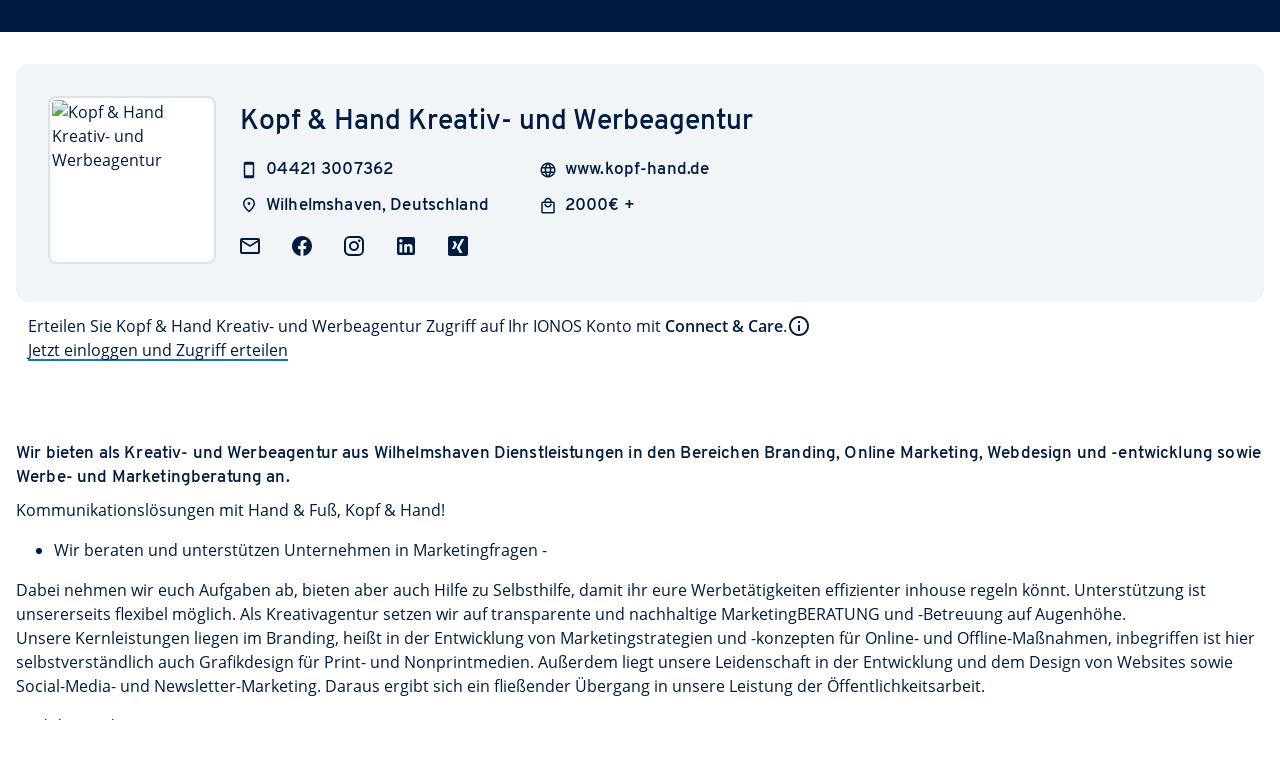

--- FILE ---
content_type: text/html
request_url: https://partnernetzwerk.ionos.de/partner/kopfundhand
body_size: 184754
content:
<!DOCTYPE html><html  lang="de" data-capo=""><head><meta charset="utf-8">
<meta name="viewport" content="width=device-width, initial-scale=1">
<title>Kopf &amp; Hand Kreativ- und Werbeagentur</title>
<script src async></script>
<script src="https://var.uicdn.net/shopsshort/ionos-datalayer/v1/ionos-datalayer.min.umd.js"></script>
<script src="https://var.uicdn.net/shopsshort/privacy/v1/bundle.js"></script>
<style>@font-face{font-family:"Overpass";font-weight:400;font-style:normal;font-display:optional;src:url('/fonts/overpass-regular.woff2') format('woff2');}@font-face{font-family:"Overpass";font-weight:600;font-style:normal;font-display:optional;src:url('/fonts/overpass-semibold.woff2') format('woff2');}@font-face{font-family:"Open Sans";font-weight:400;font-style:normal;font-display:optional;src:url('/fonts/open-sans-regular.woff2') format('woff2');}@font-face{font-family:"Open Sans";font-weight:600;font-style:normal;font-display:optional;src:url('/fonts/open-sans-semibold.woff2') format('woff2');}</style>
<style id="vuetify-theme-stylesheet">:root {
      --v-theme-background: 255,255,255;
      --v-theme-background-overlay-multiplier: 1;
      --v-theme-surface: 255,255,255;
      --v-theme-surface-overlay-multiplier: 1;
      --v-theme-surface-bright: 255,255,255;
      --v-theme-surface-bright-overlay-multiplier: 1;
      --v-theme-surface-light: 238,238,238;
      --v-theme-surface-light-overlay-multiplier: 1;
      --v-theme-surface-variant: 66,66,66;
      --v-theme-surface-variant-overlay-multiplier: 2;
      --v-theme-on-surface-variant: 238,238,238;
      --v-theme-primary: 11,42,99;
      --v-theme-primary-overlay-multiplier: 2;
      --v-theme-primary-darken-1: 31,85,146;
      --v-theme-primary-darken-1-overlay-multiplier: 2;
      --v-theme-secondary: 202,208,212;
      --v-theme-secondary-overlay-multiplier: 1;
      --v-theme-secondary-darken-1: 1,135,134;
      --v-theme-secondary-darken-1-overlay-multiplier: 1;
      --v-theme-error: 200,10,0;
      --v-theme-error-overlay-multiplier: 2;
      --v-theme-info: 20,116,196;
      --v-theme-info-overlay-multiplier: 2;
      --v-theme-success: 15,169,84;
      --v-theme-success-overlay-multiplier: 1;
      --v-theme-warning: 239,131,0;
      --v-theme-warning-overlay-multiplier: 1;
      --v-theme-primaryVariant: 0,27,65;
      --v-theme-primaryVariant-overlay-multiplier: 2;
      --v-theme-on-secondary: 255,255,255;
      --v-theme-secondaryVariant: 20,116,196;
      --v-theme-secondaryVariant-overlay-multiplier: 2;
      --v-theme-accent: 17,199,230;
      --v-theme-accent-overlay-multiplier: 1;
      --v-theme-tertiary: 17,199,230;
      --v-theme-tertiary-overlay-multiplier: 1;
      --v-theme-attention: 215,70,245;
      --v-theme-attention-overlay-multiplier: 1;
      --v-theme-neutral: 151,163,180;
      --v-theme-neutral-overlay-multiplier: 1;
      --v-theme-on-background: 0,0,0;
      --v-theme-on-surface: 0,0,0;
      --v-theme-on-surface-bright: 0,0,0;
      --v-theme-on-surface-light: 0,0,0;
      --v-theme-on-primary: 255,255,255;
      --v-theme-on-primary-darken-1: 255,255,255;
      --v-theme-on-secondary-darken-1: 255,255,255;
      --v-theme-on-error: 255,255,255;
      --v-theme-on-info: 255,255,255;
      --v-theme-on-success: 255,255,255;
      --v-theme-on-warning: 255,255,255;
      --v-theme-on-primaryVariant: 255,255,255;
      --v-theme-on-secondaryVariant: 255,255,255;
      --v-theme-on-accent: 0,0,0;
      --v-theme-on-tertiary: 0,0,0;
      --v-theme-on-attention: 255,255,255;
      --v-theme-on-neutral: 255,255,255;
      --v-border-color: 0, 0, 0;
      --v-border-opacity: 0.12;
      --v-high-emphasis-opacity: 0.87;
      --v-medium-emphasis-opacity: 0.6;
      --v-disabled-opacity: 0.38;
      --v-idle-opacity: 0.04;
      --v-hover-opacity: 0.04;
      --v-focus-opacity: 0.12;
      --v-selected-opacity: 0.08;
      --v-activated-opacity: 0.12;
      --v-pressed-opacity: 0.12;
      --v-dragged-opacity: 0.08;
      --v-theme-kbd: 33, 37, 41;
      --v-theme-on-kbd: 255, 255, 255;
      --v-theme-code: 245, 245, 245;
      --v-theme-on-code: 0, 0, 0;
    }
    .v-theme--light {
      color-scheme: normal;
      --v-theme-background: 255,255,255;
      --v-theme-background-overlay-multiplier: 1;
      --v-theme-surface: 255,255,255;
      --v-theme-surface-overlay-multiplier: 1;
      --v-theme-surface-bright: 255,255,255;
      --v-theme-surface-bright-overlay-multiplier: 1;
      --v-theme-surface-light: 238,238,238;
      --v-theme-surface-light-overlay-multiplier: 1;
      --v-theme-surface-variant: 66,66,66;
      --v-theme-surface-variant-overlay-multiplier: 2;
      --v-theme-on-surface-variant: 238,238,238;
      --v-theme-primary: 11,42,99;
      --v-theme-primary-overlay-multiplier: 2;
      --v-theme-primary-darken-1: 31,85,146;
      --v-theme-primary-darken-1-overlay-multiplier: 2;
      --v-theme-secondary: 202,208,212;
      --v-theme-secondary-overlay-multiplier: 1;
      --v-theme-secondary-darken-1: 1,135,134;
      --v-theme-secondary-darken-1-overlay-multiplier: 1;
      --v-theme-error: 200,10,0;
      --v-theme-error-overlay-multiplier: 2;
      --v-theme-info: 20,116,196;
      --v-theme-info-overlay-multiplier: 2;
      --v-theme-success: 15,169,84;
      --v-theme-success-overlay-multiplier: 1;
      --v-theme-warning: 239,131,0;
      --v-theme-warning-overlay-multiplier: 1;
      --v-theme-primaryVariant: 0,27,65;
      --v-theme-primaryVariant-overlay-multiplier: 2;
      --v-theme-on-secondary: 255,255,255;
      --v-theme-secondaryVariant: 20,116,196;
      --v-theme-secondaryVariant-overlay-multiplier: 2;
      --v-theme-accent: 17,199,230;
      --v-theme-accent-overlay-multiplier: 1;
      --v-theme-tertiary: 17,199,230;
      --v-theme-tertiary-overlay-multiplier: 1;
      --v-theme-attention: 215,70,245;
      --v-theme-attention-overlay-multiplier: 1;
      --v-theme-neutral: 151,163,180;
      --v-theme-neutral-overlay-multiplier: 1;
      --v-theme-on-background: 0,0,0;
      --v-theme-on-surface: 0,0,0;
      --v-theme-on-surface-bright: 0,0,0;
      --v-theme-on-surface-light: 0,0,0;
      --v-theme-on-primary: 255,255,255;
      --v-theme-on-primary-darken-1: 255,255,255;
      --v-theme-on-secondary-darken-1: 255,255,255;
      --v-theme-on-error: 255,255,255;
      --v-theme-on-info: 255,255,255;
      --v-theme-on-success: 255,255,255;
      --v-theme-on-warning: 255,255,255;
      --v-theme-on-primaryVariant: 255,255,255;
      --v-theme-on-secondaryVariant: 255,255,255;
      --v-theme-on-accent: 0,0,0;
      --v-theme-on-tertiary: 0,0,0;
      --v-theme-on-attention: 255,255,255;
      --v-theme-on-neutral: 255,255,255;
      --v-border-color: 0, 0, 0;
      --v-border-opacity: 0.12;
      --v-high-emphasis-opacity: 0.87;
      --v-medium-emphasis-opacity: 0.6;
      --v-disabled-opacity: 0.38;
      --v-idle-opacity: 0.04;
      --v-hover-opacity: 0.04;
      --v-focus-opacity: 0.12;
      --v-selected-opacity: 0.08;
      --v-activated-opacity: 0.12;
      --v-pressed-opacity: 0.12;
      --v-dragged-opacity: 0.08;
      --v-theme-kbd: 33, 37, 41;
      --v-theme-on-kbd: 255, 255, 255;
      --v-theme-code: 245, 245, 245;
      --v-theme-on-code: 0, 0, 0;
    }
    .v-theme--dark {
      color-scheme: dark;
      --v-theme-background: 18,18,18;
      --v-theme-background-overlay-multiplier: 1;
      --v-theme-surface: 33,33,33;
      --v-theme-surface-overlay-multiplier: 1;
      --v-theme-surface-bright: 204,191,214;
      --v-theme-surface-bright-overlay-multiplier: 2;
      --v-theme-surface-light: 66,66,66;
      --v-theme-surface-light-overlay-multiplier: 1;
      --v-theme-surface-variant: 163,163,163;
      --v-theme-surface-variant-overlay-multiplier: 2;
      --v-theme-on-surface-variant: 66,66,66;
      --v-theme-primary: 29,45,66;
      --v-theme-primary-overlay-multiplier: 1;
      --v-theme-primary-darken-1: 39,124,193;
      --v-theme-primary-darken-1-overlay-multiplier: 2;
      --v-theme-secondary: 11,42,99;
      --v-theme-secondary-overlay-multiplier: 1;
      --v-theme-secondary-darken-1: 72,169,166;
      --v-theme-secondary-darken-1-overlay-multiplier: 2;
      --v-theme-error: 156,8,0;
      --v-theme-error-overlay-multiplier: 1;
      --v-theme-info: 20,116,196;
      --v-theme-info-overlay-multiplier: 1;
      --v-theme-success: 12,138,68;
      --v-theme-success-overlay-multiplier: 2;
      --v-theme-warning: 195,107,0;
      --v-theme-warning-overlay-multiplier: 2;
      --v-theme-on-secondary: 255,255,255;
      --v-theme-tertiary: 8,165,197;
      --v-theme-tertiary-overlay-multiplier: 2;
      --v-theme-attention: 130,18,194;
      --v-theme-attention-overlay-multiplier: 1;
      --v-theme-on-background: 255,255,255;
      --v-theme-on-surface: 255,255,255;
      --v-theme-on-surface-bright: 0,0,0;
      --v-theme-on-surface-light: 255,255,255;
      --v-theme-on-primary: 255,255,255;
      --v-theme-on-primary-darken-1: 255,255,255;
      --v-theme-on-secondary-darken-1: 255,255,255;
      --v-theme-on-error: 255,255,255;
      --v-theme-on-info: 255,255,255;
      --v-theme-on-success: 255,255,255;
      --v-theme-on-warning: 255,255,255;
      --v-theme-on-tertiary: 255,255,255;
      --v-theme-on-attention: 255,255,255;
      --v-border-color: 255, 255, 255;
      --v-border-opacity: 0.12;
      --v-high-emphasis-opacity: 1;
      --v-medium-emphasis-opacity: 0.7;
      --v-disabled-opacity: 0.5;
      --v-idle-opacity: 0.1;
      --v-hover-opacity: 0.04;
      --v-focus-opacity: 0.12;
      --v-selected-opacity: 0.08;
      --v-activated-opacity: 0.12;
      --v-pressed-opacity: 0.16;
      --v-dragged-opacity: 0.08;
      --v-theme-kbd: 33, 37, 41;
      --v-theme-on-kbd: 255, 255, 255;
      --v-theme-code: 52, 52, 52;
      --v-theme-on-code: 204, 204, 204;
    }
    .bg-background {
      --v-theme-overlay-multiplier: var(--v-theme-background-overlay-multiplier);
      background-color: rgb(var(--v-theme-background)) !important;
      color: rgb(var(--v-theme-on-background)) !important;
    }
    .bg-surface {
      --v-theme-overlay-multiplier: var(--v-theme-surface-overlay-multiplier);
      background-color: rgb(var(--v-theme-surface)) !important;
      color: rgb(var(--v-theme-on-surface)) !important;
    }
    .bg-surface-bright {
      --v-theme-overlay-multiplier: var(--v-theme-surface-bright-overlay-multiplier);
      background-color: rgb(var(--v-theme-surface-bright)) !important;
      color: rgb(var(--v-theme-on-surface-bright)) !important;
    }
    .bg-surface-light {
      --v-theme-overlay-multiplier: var(--v-theme-surface-light-overlay-multiplier);
      background-color: rgb(var(--v-theme-surface-light)) !important;
      color: rgb(var(--v-theme-on-surface-light)) !important;
    }
    .bg-surface-variant {
      --v-theme-overlay-multiplier: var(--v-theme-surface-variant-overlay-multiplier);
      background-color: rgb(var(--v-theme-surface-variant)) !important;
      color: rgb(var(--v-theme-on-surface-variant)) !important;
    }
    .bg-primary {
      --v-theme-overlay-multiplier: var(--v-theme-primary-overlay-multiplier);
      background-color: rgb(var(--v-theme-primary)) !important;
      color: rgb(var(--v-theme-on-primary)) !important;
    }
    .bg-primary-darken-1 {
      --v-theme-overlay-multiplier: var(--v-theme-primary-darken-1-overlay-multiplier);
      background-color: rgb(var(--v-theme-primary-darken-1)) !important;
      color: rgb(var(--v-theme-on-primary-darken-1)) !important;
    }
    .bg-secondary {
      --v-theme-overlay-multiplier: var(--v-theme-secondary-overlay-multiplier);
      background-color: rgb(var(--v-theme-secondary)) !important;
      color: rgb(var(--v-theme-on-secondary)) !important;
    }
    .bg-secondary-darken-1 {
      --v-theme-overlay-multiplier: var(--v-theme-secondary-darken-1-overlay-multiplier);
      background-color: rgb(var(--v-theme-secondary-darken-1)) !important;
      color: rgb(var(--v-theme-on-secondary-darken-1)) !important;
    }
    .bg-error {
      --v-theme-overlay-multiplier: var(--v-theme-error-overlay-multiplier);
      background-color: rgb(var(--v-theme-error)) !important;
      color: rgb(var(--v-theme-on-error)) !important;
    }
    .bg-info {
      --v-theme-overlay-multiplier: var(--v-theme-info-overlay-multiplier);
      background-color: rgb(var(--v-theme-info)) !important;
      color: rgb(var(--v-theme-on-info)) !important;
    }
    .bg-success {
      --v-theme-overlay-multiplier: var(--v-theme-success-overlay-multiplier);
      background-color: rgb(var(--v-theme-success)) !important;
      color: rgb(var(--v-theme-on-success)) !important;
    }
    .bg-warning {
      --v-theme-overlay-multiplier: var(--v-theme-warning-overlay-multiplier);
      background-color: rgb(var(--v-theme-warning)) !important;
      color: rgb(var(--v-theme-on-warning)) !important;
    }
    .bg-primaryVariant {
      --v-theme-overlay-multiplier: var(--v-theme-primaryVariant-overlay-multiplier);
      background-color: rgb(var(--v-theme-primaryVariant)) !important;
      color: rgb(var(--v-theme-on-primaryVariant)) !important;
    }
    .bg-secondaryVariant {
      --v-theme-overlay-multiplier: var(--v-theme-secondaryVariant-overlay-multiplier);
      background-color: rgb(var(--v-theme-secondaryVariant)) !important;
      color: rgb(var(--v-theme-on-secondaryVariant)) !important;
    }
    .bg-accent {
      --v-theme-overlay-multiplier: var(--v-theme-accent-overlay-multiplier);
      background-color: rgb(var(--v-theme-accent)) !important;
      color: rgb(var(--v-theme-on-accent)) !important;
    }
    .bg-tertiary {
      --v-theme-overlay-multiplier: var(--v-theme-tertiary-overlay-multiplier);
      background-color: rgb(var(--v-theme-tertiary)) !important;
      color: rgb(var(--v-theme-on-tertiary)) !important;
    }
    .bg-attention {
      --v-theme-overlay-multiplier: var(--v-theme-attention-overlay-multiplier);
      background-color: rgb(var(--v-theme-attention)) !important;
      color: rgb(var(--v-theme-on-attention)) !important;
    }
    .bg-neutral {
      --v-theme-overlay-multiplier: var(--v-theme-neutral-overlay-multiplier);
      background-color: rgb(var(--v-theme-neutral)) !important;
      color: rgb(var(--v-theme-on-neutral)) !important;
    }
    .text-background {
      color: rgb(var(--v-theme-background)) !important;
    }
    .border-background {
      --v-border-color: var(--v-theme-background);
    }
    .text-surface {
      color: rgb(var(--v-theme-surface)) !important;
    }
    .border-surface {
      --v-border-color: var(--v-theme-surface);
    }
    .text-surface-bright {
      color: rgb(var(--v-theme-surface-bright)) !important;
    }
    .border-surface-bright {
      --v-border-color: var(--v-theme-surface-bright);
    }
    .text-surface-light {
      color: rgb(var(--v-theme-surface-light)) !important;
    }
    .border-surface-light {
      --v-border-color: var(--v-theme-surface-light);
    }
    .text-surface-variant {
      color: rgb(var(--v-theme-surface-variant)) !important;
    }
    .border-surface-variant {
      --v-border-color: var(--v-theme-surface-variant);
    }
    .on-surface-variant {
      color: rgb(var(--v-theme-on-surface-variant)) !important;
    }
    .text-primary {
      color: rgb(var(--v-theme-primary)) !important;
    }
    .border-primary {
      --v-border-color: var(--v-theme-primary);
    }
    .text-primary-darken-1 {
      color: rgb(var(--v-theme-primary-darken-1)) !important;
    }
    .border-primary-darken-1 {
      --v-border-color: var(--v-theme-primary-darken-1);
    }
    .text-secondary {
      color: rgb(var(--v-theme-secondary)) !important;
    }
    .border-secondary {
      --v-border-color: var(--v-theme-secondary);
    }
    .text-secondary-darken-1 {
      color: rgb(var(--v-theme-secondary-darken-1)) !important;
    }
    .border-secondary-darken-1 {
      --v-border-color: var(--v-theme-secondary-darken-1);
    }
    .text-error {
      color: rgb(var(--v-theme-error)) !important;
    }
    .border-error {
      --v-border-color: var(--v-theme-error);
    }
    .text-info {
      color: rgb(var(--v-theme-info)) !important;
    }
    .border-info {
      --v-border-color: var(--v-theme-info);
    }
    .text-success {
      color: rgb(var(--v-theme-success)) !important;
    }
    .border-success {
      --v-border-color: var(--v-theme-success);
    }
    .text-warning {
      color: rgb(var(--v-theme-warning)) !important;
    }
    .border-warning {
      --v-border-color: var(--v-theme-warning);
    }
    .text-primaryVariant {
      color: rgb(var(--v-theme-primaryVariant)) !important;
    }
    .border-primaryVariant {
      --v-border-color: var(--v-theme-primaryVariant);
    }
    .on-secondary {
      color: rgb(var(--v-theme-on-secondary)) !important;
    }
    .text-secondaryVariant {
      color: rgb(var(--v-theme-secondaryVariant)) !important;
    }
    .border-secondaryVariant {
      --v-border-color: var(--v-theme-secondaryVariant);
    }
    .text-accent {
      color: rgb(var(--v-theme-accent)) !important;
    }
    .border-accent {
      --v-border-color: var(--v-theme-accent);
    }
    .text-tertiary {
      color: rgb(var(--v-theme-tertiary)) !important;
    }
    .border-tertiary {
      --v-border-color: var(--v-theme-tertiary);
    }
    .text-attention {
      color: rgb(var(--v-theme-attention)) !important;
    }
    .border-attention {
      --v-border-color: var(--v-theme-attention);
    }
    .text-neutral {
      color: rgb(var(--v-theme-neutral)) !important;
    }
    .border-neutral {
      --v-border-color: var(--v-theme-neutral);
    }
    .on-background {
      color: rgb(var(--v-theme-on-background)) !important;
    }
    .on-surface {
      color: rgb(var(--v-theme-on-surface)) !important;
    }
    .on-surface-bright {
      color: rgb(var(--v-theme-on-surface-bright)) !important;
    }
    .on-surface-light {
      color: rgb(var(--v-theme-on-surface-light)) !important;
    }
    .on-primary {
      color: rgb(var(--v-theme-on-primary)) !important;
    }
    .on-primary-darken-1 {
      color: rgb(var(--v-theme-on-primary-darken-1)) !important;
    }
    .on-secondary-darken-1 {
      color: rgb(var(--v-theme-on-secondary-darken-1)) !important;
    }
    .on-error {
      color: rgb(var(--v-theme-on-error)) !important;
    }
    .on-info {
      color: rgb(var(--v-theme-on-info)) !important;
    }
    .on-success {
      color: rgb(var(--v-theme-on-success)) !important;
    }
    .on-warning {
      color: rgb(var(--v-theme-on-warning)) !important;
    }
    .on-primaryVariant {
      color: rgb(var(--v-theme-on-primaryVariant)) !important;
    }
    .on-secondaryVariant {
      color: rgb(var(--v-theme-on-secondaryVariant)) !important;
    }
    .on-accent {
      color: rgb(var(--v-theme-on-accent)) !important;
    }
    .on-tertiary {
      color: rgb(var(--v-theme-on-tertiary)) !important;
    }
    .on-attention {
      color: rgb(var(--v-theme-on-attention)) !important;
    }
    .on-neutral {
      color: rgb(var(--v-theme-on-neutral)) !important;
    }
</style>
<link rel="stylesheet" href="https://var.uicdn.net/shopsshort/privacy/v1/bundle.css">
<style>.v-alert--variant-outlined[data-v-7184612f]{border-width:3px}.v-alert .text-title-large[data-v-7184612f]{line-height:24px}.v-alert[data-v-7184612f] .v-alert__close .v-btn{margin-bottom:-8px;margin-top:-8px}.v-alert[data-v-7184612f] .v-icon{font-size:24px!important;height:24px!important;margin:2px 0!important;width:24px!important}.v-alert.v-alert--variant-flat[data-v-7184612f]:not([class*=bg-]) .v-btn .v-icon,.v-alert[data-v-7184612f]:not(.v-alert--variant-flat) .v-btn .v-icon{color:rgb(var(--v-theme-neutral))}.v-theme--light .v-alert[data-v-7184612f]:not(.v-alert--variant-flat) .v-alert__content{color:#001b41}.v-theme--dark .v-alert[data-v-7184612f]:not(.v-alert--variant-flat) .v-alert__content{color:#fff}[data-v-b4adaeac]{--underline-width:2px}@keyframes animate-b4adaeac{0%{background-size:100% var(--underline-width),0 var(--underline-width)}to{background-size:0 var(--underline-width),100% var(--underline-width)}}a[data-v-b4adaeac]{background:none,linear-gradient(90deg,#1474c4,#1474c4);background-position:100% 100%,0 100%;background-repeat:no-repeat;background-size:0 var(--underline-width),100% var(--underline-width);cursor:pointer;display:inline;line-height:1.5;text-decoration:initial;transition:background-size .4s;white-space:nowrap}a .v-icon[data-v-b4adaeac]{vertical-align:sub}a[data-v-b4adaeac]:focus,a[data-v-b4adaeac]:hover{animation:animate-b4adaeac .4s normal forwards}a:not(.disabled).text-error[data-v-b4adaeac]{background-image:none,linear-gradient(to right,rgb(var(--v-theme-error)),rgb(var(--v-theme-error)))}a.blank[data-v-b4adaeac]{background-size:100% var(--underline-width),0 var(--underline-width)}a.blank[data-v-b4adaeac]:focus,a.blank[data-v-b4adaeac]:hover{background-size:0 var(--underline-width),100% var(--underline-width)}a.disabled[data-v-b4adaeac]{background-image:none,linear-gradient(90deg,#b2b2b2,#b2b2b2);color:#b2b2b2!important;cursor:auto;pointer-events:none}a.disabled[data-v-b4adaeac]:hover{text-decoration:initial}a.loading[data-v-b4adaeac]{cursor:auto}a.loading[data-v-b4adaeac]:hover{text-decoration:initial}.vertical-align-unset[data-v-b4adaeac]{vertical-align:unset!important}.no-click[data-v-b4adaeac]{pointer-events:none}.v-theme--light a[data-v-b4adaeac]{color:#001b41}.v-theme--dark a[data-v-b4adaeac]{color:#fff}.h-text[data-v-b4adaeac]{height:1.5rem}.v-btn__content[data-v-4dab4a62]{line-height:24px}.v-btn--variant-outlined[data-v-4dab4a62]{border-width:2px}.v-theme--light .v-btn__content[data-v-4dab4a62]{color:#001b41}.v-theme--light .text-neutral[data-v-4dab4a62]{border-color:#66768d!important;color:#001b41!important}[data-v-9f78d005] .v-selection-control--dirty .v-switch__thumb{background-color:#0b2a63!important}.ionos-check-switch[data-v-9f78d005]{position:relative}.background-icon[data-v-9f78d005]>*{color:#fff;margin:0 6px;pointer-events:none;position:absolute;top:50%;transform:translateY(-50%);z-index:10}.opacity-60[data-v-72725241]{opacity:.6}.v-footer[data-v-2fd439fb] a{color:#001b41!important}.oao-statuspage-overall-status[data-v-2fd439fb]{font-size:16px!important}.close-icon-btn[data-v-8005f36a]{position:absolute;right:24px;top:24px}.color-on-light[data-v-25138b4e]{color:#003d8f}.color-on-dark[data-v-25138b4e]{color:#fff}.brand-icon_suffix[data-v-25138b4e]{font-family:Overpass,Arial,Arial Narrow,sans-serif;font-size:30px;font-weight:500;line-height:30px}.brand-icon_icon[data-v-25138b4e]{display:inline-block;height:32px;width:109px}.brand-icon_icon.size-large[data-v-25138b4e]{height:40px;width:136px}.v-app-bar[data-v-e7736bbb],.v-system-bar[data-v-e7736bbb]{-webkit-font-smoothing:initial;-moz-osx-font-smoothing:initial}[data-v-e7736bbb] .v-app-bar .v-breadcrumbs-divider i,[data-v-e7736bbb] .v-app-bar .v-breadcrumbs-item,[data-v-e7736bbb] .v-app-bar .v-breadcrumbs-item i{color:#fff9!important}[data-v-e7736bbb] .v-app-bar .v-breadcrumbs-divider i.v-breadcrumbs-item--disabled,[data-v-e7736bbb] .v-app-bar .v-breadcrumbs-item i.v-breadcrumbs-item--disabled,[data-v-e7736bbb] .v-app-bar .v-breadcrumbs-item.v-breadcrumbs-item--disabled{color:#fff!important;opacity:1}[data-v-e7736bbb] .v-app-bar .v-breadcrumbs-divider{display:flex}[data-v-e7736bbb] .v-app-bar .v-breadcrumbs-divider i{font-size:18px}[data-v-e7736bbb] .v-app-bar .v-breadcrumbs-item:hover{color:#fff!important;cursor:pointer;text-decoration:none}[data-v-e7736bbb] .v-app-bar .v-breadcrumbs-item{font-size:14px}.v-breadcrumbs[data-v-e7736bbb]{height:48px}.v-list[data-v-e7736bbb]{padding:0!important}[data-v-c58782e9] .v-pagination__item,[data-v-c58782e9] .v-pagination__navigation{background:none!important;box-shadow:none}[data-v-c58782e9] .v-pagination__item:focus,[data-v-c58782e9] .v-pagination__navigation:focus{outline-width:1px}.v-pagination[data-v-c58782e9]{width:unset}[data-v-533f43c4] .v-field{border-radius:32px;--v-input-padding-top:2px!important}[data-v-533f43c4] .v-field__input{min-height:32px}.v-chip[data-v-533f43c4]{font-size:16px;font-weight:unset;--v-chip-height:35px;border-color:#dbe2e8;padding-left:16px;padding-right:20px}.v-chip-group[data-v-9407a5c4]{padding:0}.v-chip[data-v-9407a5c4]{font-weight:unset;--v-chip-height:35px;border-color:#dbe2e8;font-size:16px;margin:0!important;padding-left:16px;padding-right:20px}.v-chip.unfilled[data-v-9407a5c4] .v-chip__content{opacity:.38}.ionos-vuetify svg{fill:currentColor}.ionos-vuetify svg.clickable{color:#001b41}.ionos-vuetify svg.clickable:hover{color:#1474c4;cursor:pointer}.ionos-vuetify .material-icons{display:inline-block;font-family:Material Icons Outlined;font-style:normal;font-weight:400;letter-spacing:normal;line-height:1;text-transform:none;white-space:nowrap;word-wrap:normal;direction:ltr;-webkit-font-smoothing:antialiased;-moz-osx-font-smoothing:grayscale;font-feature-settings:"liga";text-rendering:optimizeLegibility}.v-theme--light .text-primary{color:#0b2a63!important}.v-theme--light .bg-primary{background-color:#0b2a63!important}.v-theme--light .on-primary{color:#fff!important}.v-theme--light .border-primary{border-color:#095bb1!important}.v-theme--light .on-primary-subdued{color:#97a3b4!important}.v-theme--light .on-primary-interactive{color:#7fe4f6!important}.v-theme--light .on-primary-highlight{color:#fa0!important}.v-theme--light .on-primary-outline{color:#095bb1!important}.v-theme--light .text-primary-variant{color:#001b41!important}.v-theme--light .bg-primary-variant{background-color:#001b41!important}.v-theme--light .on-primary-variant{color:#fff!important}.v-theme--light .border-primary-variant{border-color:#003d8f!important}.v-theme--light .on-primary-variant-subdued{color:#97a3b4!important}.v-theme--light .on-primary-variant-interactive{color:#11c7e6!important}.v-theme--light .on-primary-variant-highlight{color:#fa0!important}.v-theme--light .on-primary-variant-outline,.v-theme--light .text-secondary{color:#003d8f!important}.v-theme--light .bg-secondary{background-color:#003d8f!important}.v-theme--light .on-secondary{color:#fff!important}.v-theme--light .border-secondary{border-color:#465a75!important}.v-theme--light .on-secondary-subdued{color:#95caeb!important}.v-theme--light .on-secondary-interactive{color:#11c7e6!important}.v-theme--light .on-secondary-highlight{color:#fa0!important}.v-theme--light .on-secondary-outline,.v-theme--light .text-secondary-variant{color:#465a75!important}.v-theme--light .bg-secondary-variant{background-color:#465a75!important}.v-theme--light .on-secondary-variant{color:#fff!important}.v-theme--light .border-secondary-variant{border-color:#97a3b4!important}.v-theme--light .on-secondary-variant-subdued{color:#dbe2e8!important}.v-theme--light .on-secondary-variant-interactive{color:#7fe4f6!important}.v-theme--light .on-secondary-variant-highlight{color:#ffd176!important}.v-theme--light .on-secondary-variant-outline{color:#97a3b4!important}.v-theme--light .text-tertiary{color:#11c7e6!important}.v-theme--light .bg-tertiary{background-color:#11c7e6!important}.v-theme--light .on-tertiary{color:#02102b!important}.v-theme--light .border-tertiary{border-color:#08a5c5!important}.v-theme--light .on-tertiary-subdued{color:#003d4b!important}.v-theme--light .on-tertiary-outline{color:#08a5c5!important}.v-theme--light .text-surface{color:#fff!important}.v-theme--light .bg-surface{background-color:#fff!important}.v-theme--light .on-surface{color:#001b41!important}.v-theme--light .border-surface{border-color:#dbe2e8!important}.v-theme--light .on-surface-subdued{color:#66768d!important}.v-theme--light .on-surface-interactive{color:#1474c4!important}.v-theme--light .on-surface-highlight{color:#b410e7!important}.v-theme--light .on-surface-outline{color:#dbe2e8!important}.v-theme--light .text-surface-variant{color:#f2f5f8!important}.v-theme--light .bg-surface-variant{background-color:#f2f5f8!important}.v-theme--light .on-surface-variant{color:#001b41!important}.v-theme--light .border-surface-variant{border-color:#dbe2e8!important}.v-theme--light .on-surface-variant-subdued{color:#465a75!important}.v-theme--light .on-surface-variant-interactive{color:#095bb1!important}.v-theme--light .on-surface-variant-highlight{color:#b410e7!important}.v-theme--light .on-surface-variant-outline{color:#dbe2e8!important}.v-theme--light .text-background{color:#fff!important}.v-theme--light .bg-background{background-color:#fff!important}.v-theme--light .on-background{color:#001b41!important}.v-theme--light .border-background{border-color:#dbe2e8!important}.v-theme--light .on-background-subdued{color:#66768d!important}.v-theme--light .on-background-interactive{color:#1474c4!important}.v-theme--light .on-background-highlight{color:#b410e7!important}.v-theme--light .on-background-outline{color:#dbe2e8!important}.v-theme--light .text-background-variant{color:#f2f5f8!important}.v-theme--light .bg-background-variant{background-color:#f2f5f8!important}.v-theme--light .on-background-variant{color:#001b41!important}.v-theme--light .border-background-variant{border-color:#dbe2e8!important}.v-theme--light .on-background-variant-subdued{color:#465a75!important}.v-theme--light .on-background-variant-interactive{color:#095bb1!important}.v-theme--light .on-background-variant-highlight{color:#b410e7!important}.v-theme--light .on-background-variant-outline{color:#dbe2e8!important}.v-theme--light .border-primary{border-color:#0b2a63!important}.v-theme--light .border-primary-variant{border-color:#001b41!important}.v-theme--light .border-secondary{border-color:#003d8f!important}.v-theme--light .border-secondary-variant{border-color:#465a75!important}.v-theme--light .border-tertiary{border-color:#11c7e6!important}.v-theme--dark .text-primary{color:#0b2a63!important}.v-theme--dark .bg-primary{background-color:#0b2a63!important}.v-theme--dark .on-primary{color:#fff!important}.v-theme--dark .border-primary{border-color:#095bb1!important}.v-theme--dark .on-primary-subdued{color:#97a3b4!important}.v-theme--dark .on-primary-interactive{color:#7fe4f6!important}.v-theme--dark .on-primary-highlight{color:#fa0!important}.v-theme--dark .on-primary-outline{color:#095bb1!important}.v-theme--dark .text-primary-variant{color:#001b41!important}.v-theme--dark .bg-primary-variant{background-color:#001b41!important}.v-theme--dark .on-primary-variant{color:#fff!important}.v-theme--dark .border-primary-variant{border-color:#003d8f!important}.v-theme--dark .on-primary-variant-subdued{color:#97a3b4!important}.v-theme--dark .on-primary-variant-interactive{color:#11c7e6!important}.v-theme--dark .on-primary-variant-highlight{color:#fa0!important}.v-theme--dark .on-primary-variant-outline,.v-theme--dark .text-secondary{color:#003d8f!important}.v-theme--dark .bg-secondary{background-color:#003d8f!important}.v-theme--dark .on-secondary{color:#fff!important}.v-theme--dark .border-secondary{border-color:#465a75!important}.v-theme--dark .on-secondary-subdued{color:#95caeb!important}.v-theme--dark .on-secondary-interactive{color:#11c7e6!important}.v-theme--dark .on-secondary-highlight{color:#fa0!important}.v-theme--dark .on-secondary-outline,.v-theme--dark .text-secondary-variant{color:#465a75!important}.v-theme--dark .bg-secondary-variant{background-color:#465a75!important}.v-theme--dark .on-secondary-variant{color:#fff!important}.v-theme--dark .border-secondary-variant{border-color:#97a3b4!important}.v-theme--dark .on-secondary-variant-subdued{color:#dbe2e8!important}.v-theme--dark .on-secondary-variant-interactive{color:#7fe4f6!important}.v-theme--dark .on-secondary-variant-highlight{color:#ffd176!important}.v-theme--dark .on-secondary-variant-outline{color:#97a3b4!important}.v-theme--dark .text-tertiary{color:#11c7e6!important}.v-theme--dark .bg-tertiary{background-color:#11c7e6!important}.v-theme--dark .on-tertiary{color:#02102b!important}.v-theme--dark .border-tertiary{border-color:#08a5c5!important}.v-theme--dark .on-tertiary-subdued{color:#003d4b!important}.v-theme--dark .on-tertiary-outline{color:#08a5c5!important}.v-theme--dark .text-surface{color:#0a121c!important}.v-theme--dark .bg-surface{background-color:#0a121c!important}.v-theme--dark .on-surface{color:#fff!important}.v-theme--dark .border-surface{border-color:#1d2d42!important}.v-theme--dark .on-surface-subdued{color:#97a3b4!important}.v-theme--dark .on-surface-interactive{color:#08a5c5!important}.v-theme--dark .on-surface-highlight{color:#d746f5!important}.v-theme--dark .on-surface-outline{color:#1d2d42!important}.v-theme--dark .text-surface-variant{color:#02102b!important}.v-theme--dark .bg-surface-variant{background-color:#02102b!important}.v-theme--dark .on-surface-variant{color:#f2f5f8!important}.v-theme--dark .border-surface-variant{border-color:#0b2a63!important}.v-theme--dark .on-surface-variant-subdued{color:#97a3b4!important}.v-theme--dark .on-surface-variant-interactive{color:#08a5c5!important}.v-theme--dark .on-surface-variant-highlight{color:#d746f5!important}.v-theme--dark .on-surface-variant-outline{color:#0b2a63!important}.v-theme--dark .text-background{color:#0a121c!important}.v-theme--dark .bg-background{background-color:#0a121c!important}.v-theme--dark .on-background{color:#fff!important}.v-theme--dark .border-background{border-color:#1d2d42!important}.v-theme--dark .on-background-subdued{color:#97a3b4!important}.v-theme--dark .on-background-interactive{color:#08a5c5!important}.v-theme--dark .on-background-highlight{color:#d746f5!important}.v-theme--dark .on-background-outline{color:#1d2d42!important}.v-theme--dark .text-background-variant{color:#02102b!important}.v-theme--dark .bg-background-variant{background-color:#02102b!important}.v-theme--dark .on-background-variant{color:#f2f5f8!important}.v-theme--dark .border-background-variant{border-color:#0b2a63!important}.v-theme--dark .on-background-variant-subdued{color:#97a3b4!important}.v-theme--dark .on-background-variant-interactive{color:#08a5c5!important}.v-theme--dark .on-background-variant-highlight{color:#d746f5!important}.v-theme--dark .on-background-variant-outline{color:#0b2a63!important}.v-theme--dark .border-primary{border-color:#0b2a63!important}.v-theme--dark .border-primary-variant{border-color:#001b41!important}.v-theme--dark .border-secondary{border-color:#003d8f!important}.v-theme--dark .border-secondary-variant{border-color:#465a75!important}.v-theme--dark .border-tertiary{border-color:#11c7e6!important}.space-x-0>:not(:first-child){margin-left:0}.space-y-0>:not(:first-child){margin-top:0}.z-0{z-index:0}.space-x-1>:not(:first-child){margin-left:.25rem}.space-y-1>:not(:first-child){margin-top:.25rem}.z-1{z-index:1}.space-x-2>:not(:first-child){margin-left:.5rem}.space-y-2>:not(:first-child){margin-top:.5rem}.z-2{z-index:2}.space-x-3>:not(:first-child){margin-left:.75rem}.space-y-3>:not(:first-child){margin-top:.75rem}.z-3{z-index:3}.space-x-4>:not(:first-child){margin-left:1rem}.space-y-4>:not(:first-child){margin-top:1rem}.z-4{z-index:4}.space-x-5>:not(:first-child){margin-left:1.25rem}.space-y-5>:not(:first-child){margin-top:1.25rem}.z-5{z-index:5}.space-x-6>:not(:first-child){margin-left:1.5rem}.space-y-6>:not(:first-child){margin-top:1.5rem}.z-6{z-index:6}.space-x-7>:not(:first-child){margin-left:1.75rem}.space-y-7>:not(:first-child){margin-top:1.75rem}.z-7{z-index:7}.space-x-8>:not(:first-child){margin-left:2rem}.space-y-8>:not(:first-child){margin-top:2rem}.z-8{z-index:8}.space-x-9>:not(:first-child){margin-left:2.25rem}.space-y-9>:not(:first-child){margin-top:2.25rem}.z-9{z-index:9}.space-x-10>:not(:first-child){margin-left:2.5rem}.space-y-10>:not(:first-child){margin-top:2.5rem}.z-10{z-index:10}.space-x-11>:not(:first-child){margin-left:2.75rem}.space-y-11>:not(:first-child){margin-top:2.75rem}.z-11{z-index:11}.space-x-12>:not(:first-child){margin-left:3rem}.space-y-12>:not(:first-child){margin-top:3rem}.z-12{z-index:12}.space-x-13>:not(:first-child){margin-left:3.25rem}.space-y-13>:not(:first-child){margin-top:3.25rem}.z-13{z-index:13}.space-x-14>:not(:first-child){margin-left:3.5rem}.space-y-14>:not(:first-child){margin-top:3.5rem}.z-14{z-index:14}.space-x-15>:not(:first-child){margin-left:3.75rem}.space-y-15>:not(:first-child){margin-top:3.75rem}.z-15{z-index:15}.space-x-16>:not(:first-child){margin-left:4rem}.space-y-16>:not(:first-child){margin-top:4rem}.z-16{z-index:16}.v-application .fill-height{height:100%}.v-application .fill-width{width:100%}.v-application .relative{position:relative}.v-application .absolute{position:absolute}.v-application .absolute-fit{bottom:0;left:0;right:0;top:0}.v-application .flex-center{align-items:center;display:flex;justify-content:center}.v-application .text-primary{color:var(--v-primary-base)}.v-application .font-family-headline{font-family:Overpass,Arial,Arial Narrow,sans-serif}.v-application .text-light{color:#828689}.v-application .text-overflow-ellipsis{overflow-x:hidden;text-overflow:ellipsis}.v-application .color-text-on-dark{color:#f6f7f9}.v-application .background-primary{background:#f8f8f8}.v-application .page-section-secondary{background:#dbe2e8}.v-application .page-section-primary{background:#fff}.v-application .background-variant{background:#f2f5f8!important}.v-application .border-1{border-width:1px!important}.v-application .text--on-surface-variant-subdued{color:#465a75}.ionos-vuetify .v-card--variant-outlined{background:#fff;border-color:#dbe2e8;border-width:2px}.ionos-vuetify .v-card-subtitle,.ionos-vuetify .v-card-title{font-family:Overpass,Arial,Arial Narrow,sans-serif}.ionos-vuetify .v-card-title{padding:1.25rem 1.5rem}.ionos-vuetify .v-card-subtitle{margin-top:-1rem;padding-bottom:1rem}.ionos-vuetify .v-card-text{padding:1rem 1.5rem}.ionos-vuetify .v-card-actions{padding-bottom:1rem;padding-top:1rem}.ionos-vuetify .v-card-actions .v-btn{padding:0 1rem}.ionos-vuetify .v-expansion-panel{border:2px solid rgba(var(--v-border-color),var(--v-border-opacity))}.ionos-vuetify .v-expansion-panel:not(:first-child):after{border:none!important}.ionos-vuetify .v-expansion-panel .v-expansion-panel-title__overlay{background:transparent}.ionos-vuetify .v-expansion-panel-title:not(.v-expansion-panel-title__icon){font-family:Overpass,Arial,Arial Narrow,sans-serif;font-weight:600}.ionos-vuetify .v-expansion-panel-title__icon{font-size:16px}.ionos-vuetify .v-expansion-panels .v-expansion-panel:not(:first-child){border-top-width:0}.ionos-vuetify .v-expansion-panels--variant-default .v-expansion-panel--active+.v-expansion-panel,.ionos-vuetify .v-expansion-panels--variant-default .v-expansion-panel--active:not(:first-child),.ionos-vuetify .v-expansion-panels--variant-inset .v-expansion-panel--active+.v-expansion-panel,.ionos-vuetify .v-expansion-panels--variant-inset .v-expansion-panel--active:not(:first-child),.ionos-vuetify .v-expansion-panels--variant-popout .v-expansion-panel--active+.v-expansion-panel,.ionos-vuetify .v-expansion-panels--variant-popout .v-expansion-panel--active:not(:first-child){border-top-width:2px}.ionos-vuetify .v-navigation-drawer .v-list-item{border-radius:24px}.ionos-vuetify .v-navigation-drawer .v-list-item .v-list-item__prepend{max-width:40px;padding-inline-end:4px}.ionos-vuetify .v-navigation-drawer .v-list-item .v-list-item__prepend i{color:#001b41;font-size:24px;opacity:unset;padding-inline-start:8px}.ionos-vuetify .v-navigation-drawer .v-list-item .v-list-item-title{color:#001b41;font-family:Overpass,Arial,Arial Narrow,sans-serif;font-size:17px;font-weight:600;line-height:24px}.ionos-vuetify .v-navigation-drawer .v-list-group__items .v-list-item{transition:padding-left .2s}.ionos-vuetify .v-navigation-drawer.v-navigation-drawer--expand-on-hover:not(.v-navigation-drawer--is-hovering) .v-list-group__items .v-list-item{padding-inline-start:8px!important}.ionos-vuetify .v-field--variant-solo{border:1px solid #dbe2e8;box-shadow:none}.ionos-vuetify .v-field--variant-solo.v-field--focused{border-color:#465a75}.ionos-vuetify .v-field--variant-solo.v-field--error{border-color:rgb(var(--v-theme-error))}.ionos-vuetify .v-field--variant-solo .v-field__loader{bottom:-2px;left:10px!important;right:10px;width:unset}.ionos-vuetify .v-field__append-inner>.v-icon,.ionos-vuetify .v-field__clearable>.v-icon,.ionos-vuetify .v-field__prepend-inner>.v-icon,.ionos-vuetify .v-input__append>.v-icon,.ionos-vuetify .v-input__details>.v-icon,.ionos-vuetify .v-input__prepend>.v-icon{color:#66768d;opacity:1}.ionos-vuetify input[type=date]::-webkit-calendar-picker-indicator,.ionos-vuetify input[type=datetime-local]::-webkit-calendar-picker-indicator{cursor:pointer;margin-right:12px;opacity:.6;position:absolute;right:0}.v-menu .v-overlay__content:has(>.v-list){max-height:276px!important}.ionos-vuetify .v-field__input input::-moz-placeholder{color:#001b41;opacity:.38}.ionos-vuetify .v-field-label,.ionos-vuetify .v-field__input input::placeholder{color:#001b41;opacity:.38}.ionos-vuetify .v-chip{border-radius:8px;color:#001b41}.ionos-vuetify .v-chip.v-chip--size-small,.ionos-vuetify .v-chip.v-chip--size-x-small{border-radius:4px}.ionos-vuetify .v-chip .v-chip__underlay{opacity:.05}.ionos-vuetify .v-chip.v-chip--outlined{border-color:#66768d}.ionos-vuetify .v-btn--icon{font-size:16px}.ionos-vuetify .v-messages{opacity:1}.ionos-vuetify .v-dialog .v-overlay__content .v-card .v-card-title{padding:2rem 2rem 1.25rem}.ionos-vuetify .v-dialog .v-overlay__content .v-card .v-card-subtitle{padding:0 2rem .5rem}.ionos-vuetify .v-dialog .v-overlay__content .v-card .v-card-text{padding:1rem 2rem}.ionos-vuetify .v-dialog .v-overlay__content .v-card .v-card-actions{padding:1rem 2rem 1.5rem}.ionos-vuetify .v-alert{margin-bottom:1rem}.ionos-vuetify .v-table.v-table--density-compact th{font-size:15px!important}.ionos-vuetify .v-table.v-table--density-compact td{font-size:14px!important}.ionos-vuetify .v-table th{color:#001b41!important;font-family:Overpass,Arial,Arial Narrow,sans-serif!important;font-size:17px!important;font-weight:600!important;padding:.5rem .75rem!important}.ionos-vuetify .v-table td,.ionos-vuetify .v-table th{letter-spacing:.15px!important;line-height:24px!important}.ionos-vuetify .v-table td{font-family:Open Sans,Arial,Narrow,sans-serif!important;font-size:16px!important;font-weight:400!important;padding:1.25rem .75rem!important}.ionos-vuetify .v-tooltip>.v-overlay__content{max-width:400px!important}.v-theme--light{--v-theme-surface-variant:242,245,248!important;--v-theme-on-surface:0,27,65!important;--v-theme-on-background:0,27,65!important;--v-high-emphasis-opacity:1!important}</style>
<style>.ionos-vuetify svg{fill:currentColor}.ionos-vuetify svg.clickable{color:#001b41}.ionos-vuetify svg.clickable:hover{color:#1474c4;cursor:pointer}.ionos-vuetify .material-icons{display:inline-block;font-family:Material Icons Outlined;font-style:normal;font-weight:400;letter-spacing:normal;line-height:1;text-transform:none;white-space:nowrap;word-wrap:normal;direction:ltr;-webkit-font-smoothing:antialiased;-moz-osx-font-smoothing:grayscale;font-feature-settings:"liga";text-rendering:optimizeLegibility}.v-theme--light .text-primary{color:#0b2a63!important}.v-theme--light .bg-primary{background-color:#0b2a63!important}.v-theme--light .on-primary{color:#fff!important}.v-theme--light .border-primary{border-color:#095bb1!important}.v-theme--light .on-primary-subdued{color:#97a3b4!important}.v-theme--light .on-primary-interactive{color:#7fe4f6!important}.v-theme--light .on-primary-highlight{color:#fa0!important}.v-theme--light .on-primary-outline{color:#095bb1!important}.v-theme--light .text-primary-variant{color:#001b41!important}.v-theme--light .bg-primary-variant{background-color:#001b41!important}.v-theme--light .on-primary-variant{color:#fff!important}.v-theme--light .border-primary-variant{border-color:#003d8f!important}.v-theme--light .on-primary-variant-subdued{color:#97a3b4!important}.v-theme--light .on-primary-variant-interactive{color:#11c7e6!important}.v-theme--light .on-primary-variant-highlight{color:#fa0!important}.v-theme--light .on-primary-variant-outline,.v-theme--light .text-secondary{color:#003d8f!important}.v-theme--light .bg-secondary{background-color:#003d8f!important}.v-theme--light .on-secondary{color:#fff!important}.v-theme--light .border-secondary{border-color:#465a75!important}.v-theme--light .on-secondary-subdued{color:#95caeb!important}.v-theme--light .on-secondary-interactive{color:#11c7e6!important}.v-theme--light .on-secondary-highlight{color:#fa0!important}.v-theme--light .on-secondary-outline,.v-theme--light .text-secondary-variant{color:#465a75!important}.v-theme--light .bg-secondary-variant{background-color:#465a75!important}.v-theme--light .on-secondary-variant{color:#fff!important}.v-theme--light .border-secondary-variant{border-color:#97a3b4!important}.v-theme--light .on-secondary-variant-subdued{color:#dbe2e8!important}.v-theme--light .on-secondary-variant-interactive{color:#7fe4f6!important}.v-theme--light .on-secondary-variant-highlight{color:#ffd176!important}.v-theme--light .on-secondary-variant-outline{color:#97a3b4!important}.v-theme--light .text-tertiary{color:#11c7e6!important}.v-theme--light .bg-tertiary{background-color:#11c7e6!important}.v-theme--light .on-tertiary{color:#02102b!important}.v-theme--light .border-tertiary{border-color:#08a5c5!important}.v-theme--light .on-tertiary-subdued{color:#003d4b!important}.v-theme--light .on-tertiary-outline{color:#08a5c5!important}.v-theme--light .text-surface{color:#fff!important}.v-theme--light .bg-surface{background-color:#fff!important}.v-theme--light .on-surface{color:#001b41!important}.v-theme--light .border-surface{border-color:#dbe2e8!important}.v-theme--light .on-surface-subdued{color:#66768d!important}.v-theme--light .on-surface-interactive{color:#1474c4!important}.v-theme--light .on-surface-highlight{color:#b410e7!important}.v-theme--light .on-surface-outline{color:#dbe2e8!important}.v-theme--light .text-surface-variant{color:#f2f5f8!important}.v-theme--light .bg-surface-variant{background-color:#f2f5f8!important}.v-theme--light .on-surface-variant{color:#001b41!important}.v-theme--light .border-surface-variant{border-color:#dbe2e8!important}.v-theme--light .on-surface-variant-subdued{color:#465a75!important}.v-theme--light .on-surface-variant-interactive{color:#095bb1!important}.v-theme--light .on-surface-variant-highlight{color:#b410e7!important}.v-theme--light .on-surface-variant-outline{color:#dbe2e8!important}.v-theme--light .text-background{color:#fff!important}.v-theme--light .bg-background{background-color:#fff!important}.v-theme--light .on-background{color:#001b41!important}.v-theme--light .border-background{border-color:#dbe2e8!important}.v-theme--light .on-background-subdued{color:#66768d!important}.v-theme--light .on-background-interactive{color:#1474c4!important}.v-theme--light .on-background-highlight{color:#b410e7!important}.v-theme--light .on-background-outline{color:#dbe2e8!important}.v-theme--light .text-background-variant{color:#f2f5f8!important}.v-theme--light .bg-background-variant{background-color:#f2f5f8!important}.v-theme--light .on-background-variant{color:#001b41!important}.v-theme--light .border-background-variant{border-color:#dbe2e8!important}.v-theme--light .on-background-variant-subdued{color:#465a75!important}.v-theme--light .on-background-variant-interactive{color:#095bb1!important}.v-theme--light .on-background-variant-highlight{color:#b410e7!important}.v-theme--light .on-background-variant-outline{color:#dbe2e8!important}.v-theme--light .border-primary{border-color:#0b2a63!important}.v-theme--light .border-primary-variant{border-color:#001b41!important}.v-theme--light .border-secondary{border-color:#003d8f!important}.v-theme--light .border-secondary-variant{border-color:#465a75!important}.v-theme--light .border-tertiary{border-color:#11c7e6!important}.v-theme--dark .text-primary{color:#0b2a63!important}.v-theme--dark .bg-primary{background-color:#0b2a63!important}.v-theme--dark .on-primary{color:#fff!important}.v-theme--dark .border-primary{border-color:#095bb1!important}.v-theme--dark .on-primary-subdued{color:#97a3b4!important}.v-theme--dark .on-primary-interactive{color:#7fe4f6!important}.v-theme--dark .on-primary-highlight{color:#fa0!important}.v-theme--dark .on-primary-outline{color:#095bb1!important}.v-theme--dark .text-primary-variant{color:#001b41!important}.v-theme--dark .bg-primary-variant{background-color:#001b41!important}.v-theme--dark .on-primary-variant{color:#fff!important}.v-theme--dark .border-primary-variant{border-color:#003d8f!important}.v-theme--dark .on-primary-variant-subdued{color:#97a3b4!important}.v-theme--dark .on-primary-variant-interactive{color:#11c7e6!important}.v-theme--dark .on-primary-variant-highlight{color:#fa0!important}.v-theme--dark .on-primary-variant-outline,.v-theme--dark .text-secondary{color:#003d8f!important}.v-theme--dark .bg-secondary{background-color:#003d8f!important}.v-theme--dark .on-secondary{color:#fff!important}.v-theme--dark .border-secondary{border-color:#465a75!important}.v-theme--dark .on-secondary-subdued{color:#95caeb!important}.v-theme--dark .on-secondary-interactive{color:#11c7e6!important}.v-theme--dark .on-secondary-highlight{color:#fa0!important}.v-theme--dark .on-secondary-outline,.v-theme--dark .text-secondary-variant{color:#465a75!important}.v-theme--dark .bg-secondary-variant{background-color:#465a75!important}.v-theme--dark .on-secondary-variant{color:#fff!important}.v-theme--dark .border-secondary-variant{border-color:#97a3b4!important}.v-theme--dark .on-secondary-variant-subdued{color:#dbe2e8!important}.v-theme--dark .on-secondary-variant-interactive{color:#7fe4f6!important}.v-theme--dark .on-secondary-variant-highlight{color:#ffd176!important}.v-theme--dark .on-secondary-variant-outline{color:#97a3b4!important}.v-theme--dark .text-tertiary{color:#11c7e6!important}.v-theme--dark .bg-tertiary{background-color:#11c7e6!important}.v-theme--dark .on-tertiary{color:#02102b!important}.v-theme--dark .border-tertiary{border-color:#08a5c5!important}.v-theme--dark .on-tertiary-subdued{color:#003d4b!important}.v-theme--dark .on-tertiary-outline{color:#08a5c5!important}.v-theme--dark .text-surface{color:#0a121c!important}.v-theme--dark .bg-surface{background-color:#0a121c!important}.v-theme--dark .on-surface{color:#fff!important}.v-theme--dark .border-surface{border-color:#1d2d42!important}.v-theme--dark .on-surface-subdued{color:#97a3b4!important}.v-theme--dark .on-surface-interactive{color:#08a5c5!important}.v-theme--dark .on-surface-highlight{color:#d746f5!important}.v-theme--dark .on-surface-outline{color:#1d2d42!important}.v-theme--dark .text-surface-variant{color:#02102b!important}.v-theme--dark .bg-surface-variant{background-color:#02102b!important}.v-theme--dark .on-surface-variant{color:#f2f5f8!important}.v-theme--dark .border-surface-variant{border-color:#0b2a63!important}.v-theme--dark .on-surface-variant-subdued{color:#97a3b4!important}.v-theme--dark .on-surface-variant-interactive{color:#08a5c5!important}.v-theme--dark .on-surface-variant-highlight{color:#d746f5!important}.v-theme--dark .on-surface-variant-outline{color:#0b2a63!important}.v-theme--dark .text-background{color:#0a121c!important}.v-theme--dark .bg-background{background-color:#0a121c!important}.v-theme--dark .on-background{color:#fff!important}.v-theme--dark .border-background{border-color:#1d2d42!important}.v-theme--dark .on-background-subdued{color:#97a3b4!important}.v-theme--dark .on-background-interactive{color:#08a5c5!important}.v-theme--dark .on-background-highlight{color:#d746f5!important}.v-theme--dark .on-background-outline{color:#1d2d42!important}.v-theme--dark .text-background-variant{color:#02102b!important}.v-theme--dark .bg-background-variant{background-color:#02102b!important}.v-theme--dark .on-background-variant{color:#f2f5f8!important}.v-theme--dark .border-background-variant{border-color:#0b2a63!important}.v-theme--dark .on-background-variant-subdued{color:#97a3b4!important}.v-theme--dark .on-background-variant-interactive{color:#08a5c5!important}.v-theme--dark .on-background-variant-highlight{color:#d746f5!important}.v-theme--dark .on-background-variant-outline{color:#0b2a63!important}.v-theme--dark .border-primary{border-color:#0b2a63!important}.v-theme--dark .border-primary-variant{border-color:#001b41!important}.v-theme--dark .border-secondary{border-color:#003d8f!important}.v-theme--dark .border-secondary-variant{border-color:#465a75!important}.v-theme--dark .border-tertiary{border-color:#11c7e6!important}.space-x-0>:not(:first-child){margin-left:0}.space-y-0>:not(:first-child){margin-top:0}.z-0{z-index:0}.space-x-1>:not(:first-child){margin-left:.25rem}.space-y-1>:not(:first-child){margin-top:.25rem}.z-1{z-index:1}.space-x-2>:not(:first-child){margin-left:.5rem}.space-y-2>:not(:first-child){margin-top:.5rem}.z-2{z-index:2}.space-x-3>:not(:first-child){margin-left:.75rem}.space-y-3>:not(:first-child){margin-top:.75rem}.z-3{z-index:3}.space-x-4>:not(:first-child){margin-left:1rem}.space-y-4>:not(:first-child){margin-top:1rem}.z-4{z-index:4}.space-x-5>:not(:first-child){margin-left:1.25rem}.space-y-5>:not(:first-child){margin-top:1.25rem}.z-5{z-index:5}.space-x-6>:not(:first-child){margin-left:1.5rem}.space-y-6>:not(:first-child){margin-top:1.5rem}.z-6{z-index:6}.space-x-7>:not(:first-child){margin-left:1.75rem}.space-y-7>:not(:first-child){margin-top:1.75rem}.z-7{z-index:7}.space-x-8>:not(:first-child){margin-left:2rem}.space-y-8>:not(:first-child){margin-top:2rem}.z-8{z-index:8}.space-x-9>:not(:first-child){margin-left:2.25rem}.space-y-9>:not(:first-child){margin-top:2.25rem}.z-9{z-index:9}.space-x-10>:not(:first-child){margin-left:2.5rem}.space-y-10>:not(:first-child){margin-top:2.5rem}.z-10{z-index:10}.space-x-11>:not(:first-child){margin-left:2.75rem}.space-y-11>:not(:first-child){margin-top:2.75rem}.z-11{z-index:11}.space-x-12>:not(:first-child){margin-left:3rem}.space-y-12>:not(:first-child){margin-top:3rem}.z-12{z-index:12}.space-x-13>:not(:first-child){margin-left:3.25rem}.space-y-13>:not(:first-child){margin-top:3.25rem}.z-13{z-index:13}.space-x-14>:not(:first-child){margin-left:3.5rem}.space-y-14>:not(:first-child){margin-top:3.5rem}.z-14{z-index:14}.space-x-15>:not(:first-child){margin-left:3.75rem}.space-y-15>:not(:first-child){margin-top:3.75rem}.z-15{z-index:15}.space-x-16>:not(:first-child){margin-left:4rem}.space-y-16>:not(:first-child){margin-top:4rem}.z-16{z-index:16}.v-application .fill-height{height:100%}.v-application .fill-width{width:100%}.v-application .relative{position:relative}.v-application .absolute{position:absolute}.v-application .absolute-fit{bottom:0;left:0;right:0;top:0}.v-application .flex-center{align-items:center;display:flex;justify-content:center}.v-application .text-primary{color:var(--v-primary-base)}.v-application .font-family-headline{font-family:Overpass,Arial,Arial Narrow,sans-serif}.v-application .text-light{color:#828689}.v-application .text-overflow-ellipsis{overflow-x:hidden;text-overflow:ellipsis}.v-application .color-text-on-dark{color:#f6f7f9}.v-application .background-primary{background:#f8f8f8}.v-application .page-section-secondary{background:#dbe2e8}.v-application .page-section-primary{background:#fff}.v-application .background-variant{background:#f2f5f8!important}.v-application .border-1{border-width:1px!important}.v-application .text--on-surface-variant-subdued{color:#465a75}.ionos-vuetify .v-card--variant-outlined{background:#fff;border-color:#dbe2e8;border-width:2px}.ionos-vuetify .v-card-subtitle,.ionos-vuetify .v-card-title{font-family:Overpass,Arial,Arial Narrow,sans-serif}.ionos-vuetify .v-card-title{padding:1.25rem 1.5rem}.ionos-vuetify .v-card-subtitle{margin-top:-1rem;padding-bottom:1rem}.ionos-vuetify .v-card-text{padding:1rem 1.5rem}.ionos-vuetify .v-card-actions{padding-bottom:1rem;padding-top:1rem}.ionos-vuetify .v-card-actions .v-btn{padding:0 1rem}.ionos-vuetify .v-expansion-panel{border:2px solid rgba(var(--v-border-color),var(--v-border-opacity))}.ionos-vuetify .v-expansion-panel:not(:first-child):after{border:none!important}.ionos-vuetify .v-expansion-panel .v-expansion-panel-title__overlay{background:transparent}.ionos-vuetify .v-expansion-panel-title:not(.v-expansion-panel-title__icon){font-family:Overpass,Arial,Arial Narrow,sans-serif;font-weight:600}.ionos-vuetify .v-expansion-panel-title__icon{font-size:16px}.ionos-vuetify .v-expansion-panels .v-expansion-panel:not(:first-child){border-top-width:0}.ionos-vuetify .v-expansion-panels--variant-default .v-expansion-panel--active+.v-expansion-panel,.ionos-vuetify .v-expansion-panels--variant-default .v-expansion-panel--active:not(:first-child),.ionos-vuetify .v-expansion-panels--variant-inset .v-expansion-panel--active+.v-expansion-panel,.ionos-vuetify .v-expansion-panels--variant-inset .v-expansion-panel--active:not(:first-child),.ionos-vuetify .v-expansion-panels--variant-popout .v-expansion-panel--active+.v-expansion-panel,.ionos-vuetify .v-expansion-panels--variant-popout .v-expansion-panel--active:not(:first-child){border-top-width:2px}.ionos-vuetify .v-navigation-drawer .v-list-item{border-radius:24px}.ionos-vuetify .v-navigation-drawer .v-list-item .v-list-item__prepend{max-width:40px;padding-inline-end:4px}.ionos-vuetify .v-navigation-drawer .v-list-item .v-list-item__prepend i{color:#001b41;font-size:24px;opacity:unset;padding-inline-start:8px}.ionos-vuetify .v-navigation-drawer .v-list-item .v-list-item-title{color:#001b41;font-family:Overpass,Arial,Arial Narrow,sans-serif;font-size:17px;font-weight:600;line-height:24px}.ionos-vuetify .v-navigation-drawer .v-list-group__items .v-list-item{transition:padding-left .2s}.ionos-vuetify .v-navigation-drawer.v-navigation-drawer--expand-on-hover:not(.v-navigation-drawer--is-hovering) .v-list-group__items .v-list-item{padding-inline-start:8px!important}.ionos-vuetify .v-field--variant-solo{border:1px solid #dbe2e8;box-shadow:none}.ionos-vuetify .v-field--variant-solo.v-field--focused{border-color:#465a75}.ionos-vuetify .v-field--variant-solo.v-field--error{border-color:rgb(var(--v-theme-error))}.ionos-vuetify .v-field--variant-solo .v-field__loader{bottom:-2px;left:10px!important;right:10px;width:unset}.ionos-vuetify .v-field__append-inner>.v-icon,.ionos-vuetify .v-field__clearable>.v-icon,.ionos-vuetify .v-field__prepend-inner>.v-icon,.ionos-vuetify .v-input__append>.v-icon,.ionos-vuetify .v-input__details>.v-icon,.ionos-vuetify .v-input__prepend>.v-icon{color:#66768d;opacity:1}.ionos-vuetify input[type=date]::-webkit-calendar-picker-indicator,.ionos-vuetify input[type=datetime-local]::-webkit-calendar-picker-indicator{cursor:pointer;margin-right:12px;opacity:.6;position:absolute;right:0}.v-menu .v-overlay__content:has(>.v-list){max-height:276px!important}.ionos-vuetify .v-field__input input::-moz-placeholder{color:#001b41;opacity:.38}.ionos-vuetify .v-field-label,.ionos-vuetify .v-field__input input::placeholder{color:#001b41;opacity:.38}.ionos-vuetify .v-chip{border-radius:8px;color:#001b41}.ionos-vuetify .v-chip.v-chip--size-small,.ionos-vuetify .v-chip.v-chip--size-x-small{border-radius:4px}.ionos-vuetify .v-chip .v-chip__underlay{opacity:.05}.ionos-vuetify .v-chip.v-chip--outlined{border-color:#66768d}.ionos-vuetify .v-btn--icon{font-size:16px}.ionos-vuetify .v-messages{opacity:1}.ionos-vuetify .v-dialog .v-overlay__content .v-card .v-card-title{padding:2rem 2rem 1.25rem}.ionos-vuetify .v-dialog .v-overlay__content .v-card .v-card-subtitle{padding:0 2rem .5rem}.ionos-vuetify .v-dialog .v-overlay__content .v-card .v-card-text{padding:1rem 2rem}.ionos-vuetify .v-dialog .v-overlay__content .v-card .v-card-actions{padding:1rem 2rem 1.5rem}.ionos-vuetify .v-alert{margin-bottom:1rem}.ionos-vuetify .v-table.v-table--density-compact th{font-size:15px!important}.ionos-vuetify .v-table.v-table--density-compact td{font-size:14px!important}.ionos-vuetify .v-table th{color:#001b41!important;font-family:Overpass,Arial,Arial Narrow,sans-serif!important;font-size:17px!important;font-weight:600!important;padding:.5rem .75rem!important}.ionos-vuetify .v-table td,.ionos-vuetify .v-table th{letter-spacing:.15px!important;line-height:24px!important}.ionos-vuetify .v-table td{font-family:Open Sans,Arial,Narrow,sans-serif!important;font-size:16px!important;font-weight:400!important;padding:1.25rem .75rem!important}.ionos-vuetify .v-tooltip>.v-overlay__content{max-width:400px!important}.v-theme--light{--v-theme-surface-variant:242,245,248!important;--v-theme-on-surface:0,27,65!important;--v-theme-on-background:0,27,65!important;--v-high-emphasis-opacity:1!important}</style>
<style>@charset "UTF-8";div[data-v-a5205021],svg[data-v-a5205021]{height:24px;width:24px}.line-height-28[data-v-70e17141]{line-height:28px}[data-v-d12577ab] .v-icon{color:inherit}[data-v-d12577ab] .v-btn__content{overflow:hidden}.placeholder[data-v-b6eaba44]{background-color:#fff}.placeholder .v-icon[data-v-b6eaba44]{opacity:.38}.placeholder.dark[data-v-b6eaba44]{background-color:#f2f5f8}.line-height-28[data-v-58a3600b]{line-height:28px}.index[data-v-07666554]{border-radius:12px;height:24px;text-align:center;width:24px}.index>div[data-v-07666554]{border-radius:12px;font-size:18px;height:100%;text-align:center;width:100%}.index.active>div[data-v-07666554],.index.active[data-v-07666554]{background:transparent}.no-pointer-events[data-v-ff3b1701]{pointer-events:none}.v-btn--disabled[data-v-ff3b1701]{opacity:1}.label[data-v-dd30f118]{max-width:200px;min-width:200px;width:200px}.clickable[data-v-dd30f118]:not(.disabled):hover{background:hsla(0,0%,8%,.04);cursor:pointer}.clickable:not(.disabled):hover .v-btn[data-v-dd30f118]{color:var(--v-primary-base)}.edit-icon[data-v-dd30f118]{height:32px!important;margin:10px!important;position:absolute!important;right:0;top:0;width:32px!important}.v-btn[data-v-dd30f118]:focus{color:var(--v-primary-base)}.multiline[data-v-91c93418]{white-space:pre-line}.rounded-xs[data-v-ebba87de]{border-radius:8px!important}.rounded-xxs[data-v-ebba87de]{border-radius:4px!important}.md-editor .md-editor-preview{--md-theme-color:var(--md-color);--md-theme-color-reverse:#eee;--md-theme-color-hover:#eee;--md-theme-color-hover-inset:#ddd;--md-theme-link-color:#2d8cf0;--md-theme-link-hover-color:#73d13d;--md-theme-border-color:#e6e6e6;--md-theme-border-color-reverse:#bebebe;--md-theme-border-color-inset:#d6d6d6;--md-theme-bg-color:#fff;--md-theme-bg-color-inset:#ececec;--md-theme-bg-color-scrollbar-track:#e2e2e2;--md-theme-bg-color-scrollbar-thumb:rgba(0,0,0,.302);--md-theme-bg-color-scrollbar-thumb-hover:rgba(0,0,0,.349);--md-theme-bg-color-scrollbar-thumb-active:rgba(0,0,0,.38);--md-theme-code-copy-tips-color:inherit;--md-theme-code-copy-tips-bg-color:#fff;--md-theme-code-active-color:#61aeee}.md-editor-dark .md-editor-preview{--md-theme-color:var(--md-color);--md-theme-color-reverse:#222;--md-theme-color-hover:#191919;--md-theme-color-hover-inset:#444;--md-theme-link-color:#2d8cf0;--md-theme-link-hover-color:#73d13d;--md-theme-border-color:#2d2d2d;--md-theme-border-color-reverse:#e6e6e6;--md-theme-border-color-inset:#5a5a5a;--md-theme-bg-color:#000;--md-theme-bg-color-inset:#111;--md-theme-bg-color-scrollbar-track:#0f0f0f;--md-theme-bg-color-scrollbar-thumb:#2d2d2d;--md-theme-bg-color-scrollbar-thumb-hover:#3a3a3a;--md-theme-bg-color-scrollbar-thumb-active:#3a3a3a;--md-theme-code-copy-tips-color:inherit;--md-theme-code-copy-tips-bg-color:#3a3a3a;--md-theme-code-active-color:#e6c07b}.md-editor .md-editor-admonition-note{--md-admonition-color:#448aff;--md-admonition-bg-color:#d5e2f9}.md-editor .md-editor-admonition-abstract{--md-admonition-color:#02b1ff;--md-admonition-bg-color:#d1eefb}.md-editor .md-editor-admonition-info{--md-admonition-color:#333;--md-admonition-bg-color:#e3e3e3}.md-editor .md-editor-admonition-tip{--md-admonition-color:#666;--md-admonition-bg-color:#e6e6e6}.md-editor .md-editor-admonition-success{--md-admonition-color:#00c852;--md-admonition-bg-color:#c1f1d5}.md-editor .md-editor-admonition-question{--md-admonition-color:#f0b400;--md-admonition-bg-color:#fff1dd}.md-editor .md-editor-admonition-warning{--md-admonition-color:#ff9104;--md-admonition-bg-color:#ffe9cc}.md-editor .md-editor-admonition-failure{--md-admonition-color:#c2185b;--md-admonition-bg-color:#ffd9d9}.md-editor .md-editor-admonition-danger{--md-admonition-color:#ff5252;--md-admonition-bg-color:#ffe4e4}.md-editor .md-editor-admonition-bug{--md-admonition-color:#f60357;--md-admonition-bg-color:#ffd3e2}.md-editor .md-editor-admonition-example{--md-admonition-color:#7c4dff;--md-admonition-bg-color:#e3d8ff}.md-editor .md-editor-admonition-quote{--md-admonition-color:#9e9e9e;--md-admonition-bg-color:#f0f0f0}.md-editor .md-editor-admonition-hint{--md-admonition-color:#009688;--md-admonition-bg-color:#cdf4f0}.md-editor .md-editor-admonition-caution{--md-admonition-color:#ffa726;--md-admonition-bg-color:#ffe7c4}.md-editor .md-editor-admonition-error{--md-admonition-color:#d32f2f;--md-admonition-bg-color:#ffd8d8}.md-editor .md-editor-admonition-attention{--md-admonition-color:#455a64;--md-admonition-bg-color:#cbefff}.md-editor-dark .md-editor-admonition-note{--md-admonition-color:#1262e7;--md-admonition-bg-color:#021d4c}.md-editor-dark .md-editor-admonition-abstract{--md-admonition-color:#058dc9;--md-admonition-bg-color:#002433}.md-editor-dark .md-editor-admonition-info{--md-admonition-color:#999;--md-admonition-bg-color:#212121}.md-editor-dark .md-editor-admonition-tip{--md-admonition-color:#888;--md-admonition-bg-color:#191818}.md-editor-dark .md-editor-admonition-success{--md-admonition-color:#00c551;--md-admonition-bg-color:#003014}.md-editor-dark .md-editor-admonition-question{--md-admonition-color:#cd9a00;--md-admonition-bg-color:#311d00}.md-editor-dark .md-editor-admonition-warning{--md-admonition-color:#ed8500;--md-admonition-bg-color:#3c2200}.md-editor-dark .md-editor-admonition-failure{--md-admonition-color:#d5125f;--md-admonition-bg-color:#3f0000}.md-editor-dark .md-editor-admonition-danger{--md-admonition-color:#d80505;--md-admonition-bg-color:#390000}.md-editor-dark .md-editor-admonition-bug{--md-admonition-color:#da0d54;--md-admonition-bg-color:#390013}.md-editor-dark .md-editor-admonition-example{--md-admonition-color:#7443ff;--md-admonition-bg-color:#140045}.md-editor-dark .md-editor-admonition-quote{--md-admonition-color:#9e9e9e;--md-admonition-bg-color:#2b2b2b}.md-editor-dark .md-editor-admonition-hint{--md-admonition-color:#00ae9e;--md-admonition-bg-color:#00423b}.md-editor-dark .md-editor-admonition-caution{--md-admonition-color:#db8609;--md-admonition-bg-color:#573300}.md-editor-dark .md-editor-admonition-error{--md-admonition-color:#df1a1a;--md-admonition-bg-color:#400}.md-editor-dark .md-editor-admonition-attention{--md-admonition-color:#0f8bc7;--md-admonition-bg-color:#00354d}.md-editor-preview .md-editor-admonition{background-color:var(--md-admonition-bg-color);border:1px solid var(--md-admonition-color);border-radius:.5rem;color:var(--md-admonition-color);display:flow-root;font-size:14px;font-weight:400;margin:1rem 0;padding:1em 1em .5em;page-break-inside:avoid}.md-editor-preview .md-editor-admonition-title{border-top-left-radius:.5rem;border-top-right-radius:.5rem;font-weight:700;margin:0;padding:0;position:relative}.md-editor-preview .md-editor-admonition p{margin:.5em 0;padding:0}.md-editor-preview .md-editor-admonition p:first-of-type{margin-top:0}.md-editor-preview .md-editor-admonition+p:empty,.md-editor-preview .md-editor-admonition+p:empty+p:empty{display:none}.md-editor-preview .md-editor-mermaid{display:none;line-height:normal;overflow:hidden}.md-editor-preview [class=md-editor-mermaid][data-processed]{align-items:center;cursor:grab;display:flex;justify-content:center}.md-editor-preview [class=md-editor-mermaid][data-processed]:active{cursor:grabbing}.md-editor-preview [class=md-editor-mermaid][data-processed] svg{transform-origin:top left}.prefix-katex-block{margin:20px;text-align:center}.prefix-katex-block,.prefix-katex-inline{display:none}.prefix-katex-inline[data-processed]{display:initial}.prefix-katex-block[data-processed]{display:block}.md-editor .md-editor-preview{--md-theme-code-inline-color:#3594f7;--md-theme-code-inline-bg-color:rgba(59,170,250,.1);--md-theme-code-inline-radius:2px;--md-theme-code-block-color:#a9b7c6;--md-theme-code-block-bg-color:#282c34;--md-theme-code-before-bg-color:var(--md-theme-code-block-bg-color);--md-theme-code-block-radius:5px}.md-editor-dark .md-editor-preview{--md-theme-code-inline-color:#3594f7;--md-theme-code-inline-bg-color:rgba(59,170,250,.1);--md-theme-code-inline-radius:2px;--md-theme-code-block-color:#a9b7c6;--md-theme-code-block-bg-color:#1a1a1a;--md-theme-code-before-bg-color:var(--md-theme-code-block-bg-color);--md-theme-code-block-radius:5px}.md-editor-preview code{background-color:var(--md-theme-code-inline-bg-color);border-radius:var(--md-theme-code-inline-radius);color:var(--md-theme-code-inline-color);line-height:22px;padding:0 4px}.md-editor-preview .md-editor-code{color:var(--md-theme-code-block-color);font-size:12px;line-height:1;margin:20px 0;position:relative}.md-editor-preview .md-editor-code input[type=radio],.md-editor-preview .md-editor-code input[type=radio]+pre,.md-editor-preview .md-editor-code input[type=radio]+span.md-editor-code-lang{display:none}.md-editor-preview .md-editor-code input:checked+pre,.md-editor-preview .md-editor-code input:checked+span.md-editor-code-lang{display:block}.md-editor-preview .md-editor-code input:checked+label{border-bottom:1px solid;color:var(--md-theme-code-active-color)}.md-editor-preview .md-editor-code .md-editor-code-head{background-color:var(--md-theme-code-before-bg-color);border-top-left-radius:var(--md-theme-code-block-radius);border-top-right-radius:var(--md-theme-code-block-radius);display:grid;font-size:12px;grid-template:"1rf 1rf";height:32px;justify-content:space-between;margin-bottom:0;width:100%;-webkit-tap-highlight-color:rgba(0,0,0,0);list-style:none}.md-editor-preview .md-editor-code .md-editor-code-head::-webkit-details-marker{display:none}.md-editor-preview .md-editor-code .md-editor-code-head .md-editor-code-flag{margin-left:12px}.md-editor-preview .md-editor-code .md-editor-code-head .md-editor-code-flag span{border-radius:50%;display:inline-block;height:10px;margin-top:11px;width:10px}.md-editor-preview .md-editor-code .md-editor-code-head .md-editor-code-flag span:first-of-type{background-color:#ec6a5e}.md-editor-preview .md-editor-code .md-editor-code-head .md-editor-code-flag span:nth-of-type(2){background-color:#f4bf4f}.md-editor-preview .md-editor-code .md-editor-code-head .md-editor-code-flag span:nth-of-type(3){background-color:#61c554}.md-editor-preview .md-editor-code .md-editor-code-head .md-editor-code-flag span+span{margin-left:4px}.md-editor-preview .md-editor-code .md-editor-code-head .md-editor-code-flag ul.md-editor-codetab-label{background-color:var(--md-theme-code-block-bg-color);box-sizing:border-box;margin-top:8px;padding:0;-webkit-user-select:none;-moz-user-select:none;user-select:none;white-space:nowrap}.md-editor-preview .md-editor-code .md-editor-code-head .md-editor-code-flag ul.md-editor-codetab-label li{display:inline-block;line-height:1;list-style:none;margin:0;position:relative;vertical-align:super}.md-editor-preview .md-editor-code .md-editor-code-head .md-editor-code-flag ul.md-editor-codetab-label li label{cursor:pointer;display:inline-block;font-size:14px;-webkit-user-select:none;-moz-user-select:none;user-select:none}.md-editor-preview .md-editor-code .md-editor-code-head .md-editor-code-flag ul.md-editor-codetab-label li+li{margin-left:12px}.md-editor-preview .md-editor-code .md-editor-code-head .md-editor-code-action{align-items:center;display:flex}.md-editor-preview .md-editor-code .md-editor-code-head .md-editor-code-action>*{margin-right:10px}.md-editor-preview .md-editor-code .md-editor-code-head .md-editor-code-lang{line-height:32px}.md-editor-preview .md-editor-code .md-editor-code-head .md-editor-copy-button:not(data-is-icon){cursor:pointer;line-height:32px;position:static}.md-editor-preview .md-editor-code .md-editor-code-head .md-editor-copy-button:not(data-is-icon) .md-editor-icon{display:inline-block;height:15px;vertical-align:sub;width:15px}.md-editor-preview .md-editor-code .md-editor-code-head .md-editor-copy-button[data-is-icon]{cursor:pointer;line-height:1;position:relative}.md-editor-preview .md-editor-code .md-editor-code-head .md-editor-copy-button[data-is-icon] .md-editor-icon{display:inline-block;height:15px;vertical-align:sub;width:15px}.md-editor-preview .md-editor-code .md-editor-code-head .md-editor-copy-button[data-is-icon]:before{background-color:var(--md-theme-code-copy-tips-bg-color);border-radius:2px;box-shadow:0 0 2px #0003;color:var(--md-theme-code-copy-tips-color);content:attr(data-tips);font-family:sans-serif;font-size:12px;left:-10px;padding:4px;position:absolute;text-align:center;top:50%;transform:translate(-100%,-50%);width:-moz-max-content;width:max-content}.md-editor-preview .md-editor-code .md-editor-code-head .md-editor-copy-button[data-is-icon]:after{border-color:transparent transparent transparent currentcolor;border-style:solid;border-width:5px 0 5px 5px;color:var(--md-theme-code-copy-tips-bg-color);content:"";filter:drop-shadow(4px 0 2px rgba(0,0,0,.2));height:0;left:-10px;position:absolute;top:50%;transform:translateY(-50%);width:0}.md-editor-preview .md-editor-code .md-editor-code-head .md-editor-copy-button[data-is-icon]:after,.md-editor-preview .md-editor-code .md-editor-code-head .md-editor-copy-button[data-is-icon]:before{transition:.3s;visibility:hidden}.md-editor-preview .md-editor-code .md-editor-code-head .md-editor-copy-button[data-is-icon]:hover:after,.md-editor-preview .md-editor-code .md-editor-code-head .md-editor-copy-button[data-is-icon]:hover:before{visibility:visible}.md-editor-preview .md-editor-code .md-editor-code-head .md-editor-collapse-tips{margin-right:12px}.md-editor-preview .md-editor-code .md-editor-code-head .md-editor-collapse-tips .md-editor-icon,.md-editor-preview .md-editor-code .md-editor-code-head .md-editor-collapse-tips .md-editor-iconfont{display:inline-block;font-size:16px;height:16px;transform:rotate(0);transition:transform .1s;vertical-align:sub;width:16px}.md-editor-preview .md-editor-code pre{margin:0;position:relative}.md-editor-preview .md-editor-code pre code{background-color:var(--md-theme-code-before-bg-color);border-bottom-left-radius:var(--md-theme-code-block-radius);border-bottom-right-radius:var(--md-theme-code-block-radius);border-top-left-radius:0;border-top-right-radius:0;color:var(--md-theme-code-block-color);display:block;font-family:source-code-pro,Menlo,Monaco,Consolas,Courier New,monospace;font-size:14px;line-height:1.6;overflow:auto;padding:1em;position:relative}.md-editor-preview .md-editor-code pre code .md-editor-code-block{color:var(--md-theme-code-block-color);display:inline-block;overflow:auto;vertical-align:bottom;width:100%}.md-editor-preview details.md-editor-code .md-editor-code-head{cursor:pointer}.md-editor-preview details.md-editor-code:not(open) .md-editor-code-head{border-bottom-left-radius:var(--md-theme-code-block-radius);border-bottom-right-radius:var(--md-theme-code-block-radius)}.md-editor-preview details.md-editor-code[open] .md-editor-code-head{border-bottom-left-radius:0;border-bottom-right-radius:0}.md-editor-preview details.md-editor-code[open] .md-editor-code-head .md-editor-collapse-tips .md-editor-icon,.md-editor-preview details.md-editor-code[open] .md-editor-code-head .md-editor-collapse-tips .md-editor-iconfont{transform:rotate(-90deg)}.md-editor-scrn span[rn-wrapper]{counter-reset:linenumber;font-size:100%;left:0;letter-spacing:-1px;pointer-events:none;position:absolute;top:1em;-webkit-user-select:none;-moz-user-select:none;user-select:none;width:3em}.md-editor-scrn span[rn-wrapper]>span{counter-increment:linenumber;display:block;pointer-events:none}.md-editor-scrn span[rn-wrapper]>span:before{color:#999;content:counter(linenumber);display:block;padding-right:.5em;text-align:right}.md-editor-scrn pre code{padding-left:3.5em!important}.md-editor-preview figure{display:inline-flex;flex-direction:column;margin:0 0 1em;text-align:center}.md-editor-preview figure figcaption{color:var(--md-theme-color);font-size:.875em;margin-top:5px}.md-editor .md-editor-preview,.md-editor-dark .md-editor-preview{--md-theme-heading-color:var(--md-theme-color);--md-theme-heading-border:none;--md-theme-heading-1-color:var(--md-theme-heading-color);--md-theme-heading-1-border:var(--md-theme-heading-border);--md-theme-heading-2-color:var(--md-theme-heading-color);--md-theme-heading-2-border:var(--md-theme-heading-border);--md-theme-heading-3-color:var(--md-theme-heading-color);--md-theme-heading-3-border:var(--md-theme-heading-border);--md-theme-heading-4-color:var(--md-theme-heading-color);--md-theme-heading-4-border:var(--md-theme-heading-border);--md-theme-heading-5-color:var(--md-theme-heading-color);--md-theme-heading-5-border:var(--md-theme-heading-border);--md-theme-heading-6-color:var(--md-theme-heading-color);--md-theme-heading-6-border:var(--md-theme-heading-border)}.md-editor-preview h1,.md-editor-preview h2,.md-editor-preview h3,.md-editor-preview h4,.md-editor-preview h5,.md-editor-preview h6{font-weight:700;margin:1.4em 0 .8em;position:relative;word-break:break-all}.md-editor-preview h1 a,.md-editor-preview h1 a:hover,.md-editor-preview h2 a,.md-editor-preview h2 a:hover,.md-editor-preview h3 a,.md-editor-preview h3 a:hover,.md-editor-preview h4 a,.md-editor-preview h4 a:hover,.md-editor-preview h5 a,.md-editor-preview h5 a:hover,.md-editor-preview h6 a,.md-editor-preview h6 a:hover{color:inherit}.md-editor-preview h1{border-bottom:var(--md-theme-heading-1-border);color:var(--md-theme-heading-1-color)}.md-editor-preview h2{border-bottom:var(--md-theme-heading-2-border);color:var(--md-theme-heading-2-color)}.md-editor-preview h3{border-bottom:var(--md-theme-heading-3-border);color:var(--md-theme-heading-3-color)}.md-editor-preview h4{border-bottom:var(--md-theme-heading-4-border);color:var(--md-theme-heading-4-color)}.md-editor-preview h5{border-bottom:var(--md-theme-heading-5-border);color:var(--md-theme-heading-5-color)}.md-editor-preview h6{border-bottom:var(--md-theme-heading-6-border);color:var(--md-theme-heading-6-color)}.md-editor-preview h1{font-size:2em}.md-editor-preview h2{font-size:1.5em}.md-editor-preview h3{font-size:1.25em}.md-editor-preview h4{font-size:1em}.md-editor-preview h5{font-size:.875em}.md-editor-preview h6{font-size:.85em}.md-editor-preview hr{border:none;border-top:1px solid var(--md-theme-border-color);height:1px;margin:10px 0}.md-editor-preview a{color:var(--md-theme-link-color);text-decoration:none;transition:color .3s}.md-editor-preview a:hover{color:var(--md-theme-link-hover-color)}.md-editor-preview a:empty:before{content:attr(href)}.md-editor-preview ol,.md-editor-preview ul{padding-left:2.35em}.md-editor-preview ol .task-list-item,.md-editor-preview ul .task-list-item{list-style-type:none}.md-editor-preview ol .task-list-item input,.md-editor-preview ul .task-list-item input{margin-left:-1.5em;margin-right:.1em}.md-editor-preview img{max-width:100%}.md-editor-preview p:empty{display:none}.md-editor .md-editor-preview{--md-theme-quote-color:var(--md-theme-color);--md-theme-quote-border:none;--md-theme-quote-bg-color:inherit}.md-editor-preview blockquote{background-color:var(--md-theme-quote-bg-color);border-left:var(--md-theme-quote-border);color:var(--md-theme-quote-color);padding:0 1em}.md-editor .md-editor-preview{--md-theme-table-stripe-color:#fafafa;--md-theme-table-tr-bg-color:inherit;--md-theme-table-td-border-color:var(--md-theme-border-color)}.md-editor-dark .md-editor-preview{--md-theme-table-stripe-color:#0c0c0c;--md-theme-table-tr-bg-color:inherit;--md-theme-table-td-border-color:var(--md-theme-border-color)}.md-editor-preview table tr{background-color:var(--md-theme-table-tr-bg-color)}.md-editor-preview table tr td,.md-editor-preview table tr th{border:1px solid var(--md-theme-table-td-border-color)}.md-editor-preview table tr:nth-child(2n){background-color:var(--md-theme-table-stripe-color)}.md-editor-preview{color:var(--md-theme-color)}.md-editor-preview ::-webkit-scrollbar{height:6px;width:6px}.md-editor-preview ::-webkit-scrollbar-corner,.md-editor-preview ::-webkit-scrollbar-track{background-color:var(--md-theme-bg-color-scrollbar-track);border-radius:2px}.md-editor-preview ::-webkit-scrollbar-thumb{background-color:var(--md-theme-bg-color-scrollbar-thumb);border-radius:2px}.md-editor-preview ::-webkit-scrollbar-button:vertical{display:none}.md-editor-preview ::-webkit-scrollbar-thumb:vertical:hover{background-color:var(--md-theme-bg-color-scrollbar-thumb-hover)}.md-editor-preview ::-webkit-scrollbar-thumb:vertical:active{background-color:var(--md-theme-bg-color-scrollbar-thumb-active)}.md-editor div.default-theme{--md-theme-code-copy-tips-color:#141414}.md-editor-dark div.default-theme{--md-theme-code-copy-tips-color:inherit}div.default-theme .md-editor-code pre code{box-shadow:0 2px 2px #0005}div.default-theme img{border:1px solid var(--md-theme-border-color);border-radius:3px;box-sizing:border-box;margin:0 auto;padding:5px}div.default-theme blockquote img{border-color:var(--md-theme-border-color-inset)}div.default-theme ol,div.default-theme ul{margin:.6em 0}div.default-theme ol li,div.default-theme ul li{line-height:1.6;margin:.5em 0}div.default-theme p{line-height:1.6;margin:.5rem 0}.md-editor div.default-theme{--md-theme-quote-border:5px solid #35b378;--md-theme-quote-bg-color:var(--md-theme-bg-color-inset)}div.default-theme blockquote{display:block;line-height:2em;margin:20px 0;overflow:auto;padding:0 1.2em}.md-editor default-theme{--md-theme-table-stripe-color:#fafafa}.md-editor-dark default-theme{--md-theme-table-stripe-color:#0c0c0c}div.default-theme table{border-collapse:collapse;border-spacing:0;margin-bottom:1em;margin-top:1em;overflow:auto}div.default-theme table tr td,div.default-theme table tr th{word-wrap:break-word;padding:8px 14px}div.default-theme table tbody tr:hover{background-color:var(--md-theme-color-hover)}div.default-theme blockquote table{line-height:normal}div.default-theme blockquote table tr td,div.default-theme blockquote table tr th{border-color:var(--md-theme-border-color-inset)}div.default-theme blockquote table tbody tr:nth-child(n){background-color:inherit}div.default-theme blockquote table tbody tr:hover{background-color:var(--md-theme-color-hover-inset)}.md-editor div.vuepress-theme{--md-theme-code-inline-color:#d63200;--md-theme-code-inline-bg-color:#f8f8f8;--md-theme-code-block-color:#747384;--md-theme-code-block-bg-color:#f8f8f8;--md-theme-code-before-bg-color:var(--md-theme-code-block-bg-color);--md-theme-code-block-radius:2px}.md-editor-dark div.vuepress-theme{--md-theme-code-inline-color:#e06c75;--md-theme-code-inline-bg-color:#1a1a1a;--md-theme-code-block-color:#999;--md-theme-code-block-bg-color:#1a1a1a;--md-theme-code-before-bg-color:var(--md-theme-code-block-bg-color);--md-theme-code-block-radius:2px}div.vuepress-theme code{margin:0 2px;padding:3px 5px}div.vuepress-theme .md-editor-code pre{font-size:.875em;margin:0 0 1em}div.vuepress-theme .md-editor-code pre code{margin:0;padding:22px 1em;white-space:pre}div.vuepress-theme .md-editor-code pre code span[rn-wrapper]{top:22px}.md-editor div.vuepress-theme{--md-theme-heading-color:#273849;--md-theme-heading-2-border:1px solid var(--md-theme-border-color)}.md-editor-dark div.vuepress-theme{--md-theme-heading-color:#999;--md-theme-heading-2-border:1px solid var(--md-theme-border-color)}div.vuepress-theme h1,div.vuepress-theme h2,div.vuepress-theme h3,div.vuepress-theme h4,div.vuepress-theme h5,div.vuepress-theme h6{font-weight:600;line-height:1.45;margin-top:1em;position:relative}div.vuepress-theme h1{font-size:2.2em;margin:1em 0}div.vuepress-theme h2{font-size:1.65em;padding-bottom:.3em}div.vuepress-theme h3{line-height:1.35em}.md-editor div.vuepress-theme{--md-theme-link-color:#42b983}div.vuepress-theme a{font-weight:600}.vuepress-theme ol,.vuepress-theme ul{line-height:1.4em;margin:1.2em 0;position:relative;z-index:1}.vuepress-theme ol li,.vuepress-theme ul li{margin:1.2em 0}.vuepress-theme p{line-height:1.6em;margin:1.2em 0;position:relative;word-spacing:.05em}.md-editor div.vuepress-theme{--md-theme-quote-border:4px solid #42b983}div.vuepress-theme blockquote{margin:2em 0;padding-left:20px}div.vuepress-theme blockquote p{margin-bottom:0;margin-left:0;margin-top:1.2em;padding:0}.md-editor div.vuepress-theme{--md-theme-table-td-border-color:#dfe2e5;--md-theme-table-stripe-color:#f6f8fa}.md-editor-dark div.vuepress-theme{--md-theme-table-td-border-color:#2d2d2d;--md-theme-table-stripe-color:#0c0c0c}div.vuepress-theme table{border-collapse:collapse;display:block;margin:1rem 0;overflow-x:auto}div.vuepress-theme table tr td,div.vuepress-theme table tr th{padding:.6em 1em}.md-editor .vuepress-theme{--md-theme-color:#304455}.md-editor-dark .vuepress-theme{--md-theme-color:#999}div.vuepress-theme{color:var(--md-theme-color);font-size:16px}div.vuepress-theme em{color:#4f5959;padding:0 6px 0 4px}.md-editor div.github-theme{--md-theme-code-inline-color:inherit;--md-theme-code-inline-bg-color:#eff1f2;--md-theme-code-inline-radius:6px;--md-theme-code-block-color:inherit;--md-theme-code-block-bg-color:#f6f8fa;--md-theme-code-before-bg-color:var(--md-theme-code-block-bg-color);--md-theme-code-block-radius:6px}.md-editor-dark div.github-theme{--md-theme-code-inline-color:#c9d1d9;--md-theme-code-inline-bg-color:#2d3339;--md-theme-code-inline-radius:6px;--md-theme-code-block-color:#a9b7c6;--md-theme-code-block-bg-color:#161b22;--md-theme-code-before-bg-color:var(--md-theme-code-block-bg-color);--md-theme-code-block-radius:6px}div.github-theme code{margin:0;padding:.2em .4em}div.github-theme pre code{letter-spacing:1px;margin-bottom:0;padding:22px 1em;word-break:normal}.md-editor div.github-theme{--md-theme-heading-color:inherit;--md-theme-heading-6-color:#2d3339;--md-theme-heading-1-border:1px solid #d9dee4;--md-theme-heading-2-border:1px solid #d9dee4}.md-editor-dark div.github-theme{--md-theme-heading-color:#c9d1d9;--md-theme-heading-6-color:#768390;--md-theme-heading-1-border:1px solid #373e47;--md-theme-heading-2-border:1px solid #373e47}div.github-theme h1,div.github-theme h2,div.github-theme h3,div.github-theme h4,div.github-theme h5,div.github-theme h6{font-weight:600;line-height:1.25;margin-bottom:16px;margin-top:24px}div.github-theme h1{font-size:2em;padding-bottom:.3em}div.github-theme h2{font-size:1.5em;padding-bottom:.3em}div.github-theme h3{font-size:1.25em}div.github-theme h4{font-size:1em}div.github-theme h5{font-size:.875em}div.github-theme h6{font-size:.85em}.md-editor div.github-theme{--md-theme-heading-bg-color:#fff}.md-editor-dark div.github-theme{--md-theme-heading-bg-color:#22272e}div.github-theme img{background-color:var(--md-theme-heading-bg-color)}.md-editor div.github-theme{--md-theme-link-color:#539bf5;--md-theme-link-hover-color:#539bf5}div.github-theme a:hover{text-decoration:underline}.github-theme ol li+li,.github-theme ul li+li{margin-top:.25em}.md-editor div.github-theme{--md-theme-quote-color:#57606a;--md-theme-quote-border:.25em solid #d0d7de}.md-editor-dark div.github-theme{--md-theme-quote-color:#8b949e;--md-theme-quote-border:.25em solid #444c56}div.github-theme blockquote{padding:0 1em}.md-editor div.github-theme{--md-theme-table-stripe-color:#f7f8fa;--md-theme-table-tr-bg-color:#fff;--md-theme-table-td-border-color:#d0d7de}.md-editor-dark div.github-theme{--md-theme-table-stripe-color:#161b22;--md-theme-table-tr-bg-color:transparent;--md-theme-table-td-border-color:#30363d}div.github-theme table{border-collapse:collapse;border-spacing:0;display:block;max-width:100%;overflow:auto}div.github-theme table tr td,div.github-theme table tr th{padding:6px 13px}.md-editor div.github-theme{--md-theme-color:#222}.md-editor-dark div.github-theme{--md-theme-color:#c9d1d9}div.github-theme{color:var(--md-theme-color);line-height:1.5}div.github-theme blockquote,div.github-theme details,div.github-theme dl,div.github-theme ol,div.github-theme p,div.github-theme pre,div.github-theme table,div.github-theme ul{margin-bottom:16px;margin-top:0}.md-editor div.cyanosis-theme,.md-editor-dark div.cyanosis-theme{--md-theme-code-inline-color:var(--md-theme-code-color);--md-theme-code-inline-bg-color:var(--md-theme-code-bg-color);--md-theme-code-block-color:var(--md-theme-base-color);--md-theme-code-before-bg-color:var(--md-theme-code-block-bg-color)}div.cyanosis-theme code{font-family:Menlo,Monaco,Consolas,Courier New,monospace;overflow-x:auto;padding:.065em .4em}div.cyanosis-theme code::-moz-selection{background-color:var(--md-theme-slct-codebg-color)}div.cyanosis-theme code::selection{background-color:var(--md-theme-slct-codebg-color)}div.cyanosis-theme .md-editor-code pre{font-family:Menlo,Monaco,Consolas,Courier New,monospace}div.cyanosis-theme .md-editor-code pre code{line-height:1.75;margin:0;padding:11px 12px 22px;word-break:normal}div.cyanosis-theme .md-editor-code pre code::-moz-selection{background-color:var(--md-theme-slct-prebg-color)}div.cyanosis-theme .md-editor-code pre code::selection{background-color:var(--md-theme-slct-prebg-color)}div.cyanosis-theme .md-editor-code pre code::-webkit-scrollbar{height:4px;width:4px}div.cyanosis-theme .md-editor-code pre code::-webkit-scrollbar-track{background-color:var(--md-theme-border-color)}div.cyanosis-theme .md-editor-code pre code::-webkit-scrollbar-thumb{background-color:var(--md-theme-strong-color);border-radius:10px}div.cyanosis-theme .md-editor-code pre code span[rn-wrapper]{top:11px}.md-editor div.cyanosis-theme{--md-theme-heading-color:var(--md-theme-title-color)}div.cyanosis-theme h1{font-size:30px;padding-bottom:4px}div.cyanosis-theme h1,div.cyanosis-theme h2{line-height:1.5;margin-bottom:10px;margin-top:36px;transition:color .35s}div.cyanosis-theme h2{border-bottom:1px solid var(--md-theme-border-color-2);font-size:24px;padding-bottom:10px;padding-left:10px;padding-right:10px;position:relative}div.cyanosis-theme h2:before{content:"「";left:-14px;position:absolute;top:-6px}div.cyanosis-theme h2:after{content:"」";position:relative;right:auto;top:6px}div.cyanosis-theme h3{font-size:20px;line-height:1.5;margin-bottom:10px;margin-top:30px;padding-bottom:0;padding-left:6px;position:relative;transition:color .35s}div.cyanosis-theme h3:before{color:var(--md-theme-strong-color);content:"»";padding-right:6px}div.cyanosis-theme h4{font-size:16px;margin-top:24px}div.cyanosis-theme h4,div.cyanosis-theme h5{line-height:1.5;margin-bottom:10px;padding-bottom:0;padding-left:6px;transition:color .35s}div.cyanosis-theme h5{font-size:14px;margin-top:18px}div.cyanosis-theme h6{font-size:12px;line-height:1.5;margin-bottom:10px;margin-top:12px;padding-bottom:0;padding-left:6px;transition:color .35s}div.cyanosis-theme h1::-moz-selection,div.cyanosis-theme h2::-moz-selection,div.cyanosis-theme h3::-moz-selection,div.cyanosis-theme h4::-moz-selection,div.cyanosis-theme h5::-moz-selection,div.cyanosis-theme h6::-moz-selection{background-color:var(--md-theme-slct-titlebg-color);color:var(--md-theme-slct-title-color)}div.cyanosis-theme h1::selection,div.cyanosis-theme h2::selection,div.cyanosis-theme h3::selection,div.cyanosis-theme h4::selection,div.cyanosis-theme h5::selection,div.cyanosis-theme h6::selection{background-color:var(--md-theme-slct-titlebg-color);color:var(--md-theme-slct-title-color)}@media (max-width:720px){div.cyanosis-theme h1{font-size:24px}div.cyanosis-theme h2{font-size:20px}div.cyanosis-theme h3{font-size:18px}}.md-editor div.cyanosis-theme{--md-theme-link-color:var(--md-theme-link-color);--md-theme-link-hover-color:var(--md-theme-linkh-color)}div.cyanosis-theme a{border-bottom:1px solid var(--md-theme-border-color);display:inline-block;position:relative;text-decoration:none}div.cyanosis-theme a:hover{border-bottom-color:var(--md-theme-linkh-color)}div.cyanosis-theme a:active{color:var(--md-theme-linkh-color)}div.cyanosis-theme a:after{border-bottom:1px solid var(--md-theme-border-color);content:"";left:0;opacity:0;position:absolute;top:100%;transform:translateZ(0);transition:top .3s,opacity .3s;width:100%}div.cyanosis-theme a:hover:after{border-bottom-color:var(--md-theme-linkh-color);opacity:1;top:0}.cyanosis-theme ol,.cyanosis-theme ul{margin:0}.cyanosis-theme ol li,.cyanosis-theme ul li{list-style:inherit;margin-bottom:0}.cyanosis-theme ol li .task-list-item,.cyanosis-theme ul li .task-list-item{list-style:none}.cyanosis-theme ol li .task-list-item ol,.cyanosis-theme ol li .task-list-item ul,.cyanosis-theme ul li .task-list-item ol,.cyanosis-theme ul li .task-list-item ul{margin-top:0}.cyanosis-theme ol ol,.cyanosis-theme ol ul,.cyanosis-theme ul ol,.cyanosis-theme ul ul{margin-top:4px}.cyanosis-theme ol li{padding-left:6px}.cyanosis-theme ol li::-moz-selection,.cyanosis-theme ul li::-moz-selection{background-color:var(--md-theme-slct-bg-color);color:var(--md-theme-slct-text-color)}.cyanosis-theme ol li::selection,.cyanosis-theme ul li::selection{background-color:var(--md-theme-slct-bg-color);color:var(--md-theme-slct-text-color)}.cyanosis-theme .task-list-item-checkbox{position:relative}.cyanosis-theme .contains-task-list input[type=checkbox]:before{background:#f0f8ff;border:1px solid #add6ff;border-radius:2px;bottom:0;box-sizing:border-box;content:"";height:inherit;left:0;position:absolute;right:0;top:0;width:inherit;z-index:1}.cyanosis-theme .contains-task-list input[type=checkbox][checked]:after{bottom:0;color:#f55;content:"✓";font-size:20px;font-weight:700;height:0;left:0;position:absolute;right:0;top:-12px;width:0;z-index:2}.cyanosis-theme p{line-height:inherit;margin-bottom:16px;margin-top:16px}.cyanosis-theme p::-moz-selection{background-color:var(--md-theme-slct-bg-color);color:var(--md-theme-slct-text-color)}.cyanosis-theme p::selection{background-color:var(--md-theme-slct-bg-color);color:var(--md-theme-slct-text-color)}.md-editor div.cyanosis-theme{--md-theme-quote-color:var(--md-theme-blockquote-color);--md-theme-quote-border:4px solid var(--md-theme-strong-color);--md-theme-quote-bg-color:var(--md-theme-blockquote-bg-color)}div.cyanosis-theme blockquote{margin:22px 0;padding:1px 20px;transition:color .35s}div.cyanosis-theme blockquote:after{content:"";display:block}div.cyanosis-theme blockquote>p{margin:10px 0}div.cyanosis-theme blockquote>b,div.cyanosis-theme blockquote>strong{color:var(--md-theme-strong-color)}.cyanosis-theme table{border:1px solid var(--md-theme-table-border-color);border-collapse:collapse;border-spacing:0;display:inline-block!important;max-width:100%;overflow:auto;width:auto}.cyanosis-theme table thead{background:#f6f6f6;color:#000;text-align:left}.cyanosis-theme table tr:nth-child(2n){background-color:var(--md-theme-table-tr-nc-color)}.cyanosis-theme table tr:hover{background-color:var(--md-theme-table-trh-color)}.cyanosis-theme table td,.cyanosis-theme table th{border:1px solid var(--md-theme-table-border-color);line-height:24px;padding:12px 8px}.cyanosis-theme table th{background-color:var(--md-theme-table-th-color);color:var(--md-theme-table-tht-color)}.cyanosis-theme table td{min-width:120px}.cyanosis-theme table thead th::-moz-selection{background-color:#0000}.cyanosis-theme table thead th::selection{background-color:#0000}.cyanosis-theme table tbody td::-moz-selection{background-color:var(--md-theme-slct-bg-color)}.cyanosis-theme table tbody td::selection{background-color:var(--md-theme-slct-bg-color)}.md-editor div.cyanosis-theme{--md-theme-base-color:#353535;--md-theme-title-color:#005bb7;--md-theme-strong-color:#2196f3;--md-theme-em-color:#4fc3f7;--md-theme-del-color:#ccc;--md-theme-link-color:#3da8f5;--md-theme-linkh-color:#007fff;--md-theme-border-color:#bedcff;--md-theme-border-color-2:#ececec;--md-theme-bg-color:#fff;--md-theme-blockquote-color:#8c8c8c;--md-theme-blockquote-bg-color:#f0fdff;--md-theme-code-color:#c2185b;--md-theme-code-bg-color:#fff4f4;--md-theme-code-block-bg-color:#f8f8f8;--md-theme-table-border-color:#c3e0fd;--md-theme-table-th-color:#dff0ff;--md-theme-table-tht-color:#005bb7;--md-theme-table-tr-nc-color:#f7fbff;--md-theme-table-trh-color:#e0edf7;--md-theme-slct-title-color:#005bb7;--md-theme-slct-titlebg-color:rgba(175,207,247,.25);--md-theme-slct-text-color:#c80000;--md-theme-slct-bg-color:rgba(175,207,247,.25);--md-theme-slct-del-color:#999;--md-theme-slct-elbg-color:#e8ebec;--md-theme-slct-codebg-color:#ffeaeb;--md-theme-slct-prebg-color:rgba(160,200,255,.25)}.md-editor-dark div.cyanosis-theme{--md-theme-base-color:#cacaca;--md-theme-title-color:#ddd;--md-theme-strong-color:#fe9900;--md-theme-em-color:#ffd28e;--md-theme-del-color:#ccc;--md-theme-link-color:#ffb648;--md-theme-linkh-color:#fe9900;--md-theme-border-color:#ffe3ba;--md-theme-border-color-2:#ffcb7b;--md-theme-bg-color:#2f2f2f;--md-theme-blockquote-color:#c7c7c7;--md-theme-blockquote-bg-color:rgba(255,199,116,.1);--md-theme-code-color:#000;--md-theme-code-bg-color:#ffcb7b;--md-theme-code-block-bg-color:rgba(30,25,18,.5);--md-theme-table-border-color:#fe9900;--md-theme-table-th-color:#ffb648;--md-theme-table-tht-color:#000;--md-theme-table-tr-nc-color:#6d5736;--md-theme-table-trh-color:#947443;--md-theme-slct-title-color:#000;--md-theme-slct-titlebg-color:#fe9900;--md-theme-slct-text-color:#00c888;--md-theme-slct-bg-color:rgba(175,207,247,.25);--md-theme-slct-del-color:#999;--md-theme-slct-elbg-color:#000;--md-theme-slct-codebg-color:#ffcb7b;--md-theme-slct-prebg-color:rgba(160,200,255,.25)}div.cyanosis-theme{color:var(--md-theme-base-color);font-weight:400;line-height:1.75;overflow-x:hidden;transition:color .35s;word-break:break-word}div.cyanosis-theme hr{background-image:linear-gradient(90deg,var(--md-theme-link-color),rgba(255,0,0,.3),rgba(37,163,65,.3),rgba(255,0,0,.3),var(--md-theme-link-color));border-width:0;height:1px;margin-bottom:32px;margin-top:32px;overflow:visible;position:relative;width:98%}div.cyanosis-theme b,div.cyanosis-theme strong{color:var(--md-theme-strong-color)}div.cyanosis-theme em,div.cyanosis-theme i{color:var(--md-theme-em-color)}div.cyanosis-theme del{color:var(--md-theme-del-color)}div.cyanosis-theme details>summary{border-bottom:1px solid var(--md-theme-border-color);color:var(--md-theme-title-color);cursor:pointer;font-size:20px;font-weight:bolder;outline:none}div.cyanosis-theme details>p{background-color:var(--md-theme-blockquote-bg-color);border:2px dashed var(--md-theme-strong-color);color:#666;margin:10px 0 0;padding:10px 20px}div.cyanosis-theme a::-moz-selection,div.cyanosis-theme b::-moz-selection,div.cyanosis-theme em::-moz-selection,div.cyanosis-theme i::-moz-selection,div.cyanosis-theme strong::-moz-selection{background-color:var(--md-theme-slct-elbg-color)}div.cyanosis-theme a::selection,div.cyanosis-theme b::selection,div.cyanosis-theme em::selection,div.cyanosis-theme i::selection,div.cyanosis-theme strong::selection{background-color:var(--md-theme-slct-elbg-color)}div.cyanosis-theme del::-moz-selection{background-color:var(--md-theme-slct-elbg-color);color:var(--md-theme-slct-del-color)}div.cyanosis-theme del::selection{background-color:var(--md-theme-slct-elbg-color);color:var(--md-theme-slct-del-color)}.md-editor div.mk-cute-theme,.md-editor-dark div.mk-cute-theme{--md-theme-code-inline-color:#4ec9b0;--md-theme-code-inline-bg-color:#282c34;--md-theme-code-block-color:#4ec9b0;--md-theme-code-block-bg-color:#282c34;--md-theme-code-before-bg-color:var(--md-theme-code-block-bg-color);--md-theme-code-block-radius:10px}div.mk-cute-theme code{font-family:Menlo,Monaco,Consolas,Courier New,monospace;margin:0 4px;overflow-x:auto;padding:.14em .46em}div.mk-cute-theme .md-editor-code pre code{font-family:Menlo,Monaco,Consolas,Courier New,monospace;line-height:1.75;margin:0;padding:22px;word-break:normal}div.mk-cute-theme .md-editor-code pre code span[rn-wrapper]{top:22px}.md-editor div.mk-cute-theme{--md-theme-heading-color:$theme-color}div.mk-cute-theme h1:before,div.mk-cute-theme h2:before,div.mk-cute-theme h3:before,div.mk-cute-theme h4:before,div.mk-cute-theme h5:before,div.mk-cute-theme h6:before{animation:spin 2s linear 0s infinite;background-image:url([data-uri]);bottom:0;content:"";display:block;left:0;margin:auto;position:absolute;top:0}div.mk-cute-theme h1{font-size:30px;margin:30px 0;padding:12px 38px;position:relative}div.mk-cute-theme h1:before{background-size:30px 30px;height:30px;width:30px}div.mk-cute-theme h2{font-size:24px;margin:28px 0;padding:12px 36px;position:relative}div.mk-cute-theme h2:before{background-size:28px 28px;height:28px;width:28px}div.mk-cute-theme h3{font-size:18px;margin:26px 0;padding:4px 32px;position:relative}div.mk-cute-theme h3:before{background-size:24px 24px;height:24px;width:24px}div.mk-cute-theme h4{font-size:16px;margin:22px 0;padding:4px 28px;position:relative}div.mk-cute-theme h4:before{background-size:20px 20px;height:20px;width:20px}div.mk-cute-theme h5{font-size:15px;margin:20px 0;padding:4px 26px;position:relative}div.mk-cute-theme h5:before{background-size:18px 18px;height:18px;width:18px}div.mk-cute-theme h6{font-size:14px;margin:16px 0;padding:4px 22px;position:relative}div.mk-cute-theme h6:before{background-size:16px 16px;height:16px;width:16px}@media (max-width:720px){div.mk-cute-theme h1{font-size:24px}div.mk-cute-theme h2{font-size:20px}div.mk-cute-theme h3{font-size:18px}}.md-editor div.mk-cute-theme{--md-theme-link-color:$link-color;--md-theme-link-hover-color:$link-active-color}div.mk-cute-theme a{border-bottom:1px solid #409eff;display:inline-block}div.mk-cute-theme a:active,div.mk-cute-theme a:hover{border-bottom:1px solid #007bff}.mk-cute-theme ol li,.mk-cute-theme ul li{list-style:inherit;margin-bottom:0}.mk-cute-theme ol li .task-list-item,.mk-cute-theme ul li .task-list-item{list-style:none}.mk-cute-theme ol li .task-list-item ol,.mk-cute-theme ol li .task-list-item ul,.mk-cute-theme ul li .task-list-item ol,.mk-cute-theme ul li .task-list-item ul{margin-top:0}.mk-cute-theme ol ol,.mk-cute-theme ol ul,.mk-cute-theme ul ol,.mk-cute-theme ul ul{margin-top:3px}.mk-cute-theme ol li{padding-left:6px}.mk-cute-theme p{line-height:inherit;margin-bottom:22px;margin-top:22px}.md-editor div.mk-cute-theme{--md-theme-quote-color:#fff;--md-theme-quote-border:4px solid #409eff;--md-theme-quote-bg-color:rgba(54,172,225,.75)}.md-editor-dark div.mk-cute-theme{--md-theme-quote-color:inherit;--md-theme-quote-border:4px solid #265d97;--md-theme-quote-bg-color:rgba(18,80,108,.75)}div.mk-cute-theme blockquote{border-radius:5px;margin:16px 0;padding:8px 26px;position:relative}div.mk-cute-theme blockquote:before{color:#409eff;content:"❝";font-size:20px;font-weight:700;left:8px;line-height:1;opacity:.7;position:absolute;top:10px}div.mk-cute-theme blockquote:after{bottom:0;color:#409eff;content:"❞";font-size:20px;opacity:.7;position:absolute;right:8px}div.mk-cute-theme blockquote ol li,div.mk-cute-theme blockquote ul li,div.mk-cute-theme blockquote>p{color:var(--md-theme-quote-color)}.md-editor div.mk-cute-theme{--md-theme-table-color:#000;--md-theme-table-border-color:#f6f6f6;--md-theme-table-thead-bg-color:#f6f6f6;--md-theme-table-stripe-color:#fcfcfc}.md-editor-dark div.mk-cute-theme{--md-theme-table-color:inherit;--md-theme-table-border-color:#1c1c1c;--md-theme-table-thead-bg-color:rgba(28,28,28,.631);--md-theme-table-stripe-color:rgba(28,28,28,.631)}div.mk-cute-theme table{border:1px solid var(--md-theme-table-border-color);display:inline-block;max-width:100%;overflow:auto;width:auto}div.mk-cute-theme table thead{background-color:var(--md-theme-table-thead-bg-color);color:var(--md-theme-table-color);text-align:left}div.mk-cute-theme table tr td,div.mk-cute-theme table tr th{border:none;line-height:24px;padding:12px 7px}div.mk-cute-theme table tr td{min-width:120px}div.mk-cute-theme blockquote table tbody{color:var(--md-theme-color)}div.mk-cute-theme blockquote table tr{background-color:var(--md-theme-table-stripe-color)}@keyframes spin{0%{transform:rotate(0)}to{transform:rotate(1turn)}}.md-editor div.mk-cute-theme{--md-theme-color:#36ace1;background-image:linear-gradient(90deg,rgba(50,58,66,.25) 3%,transparent 0),linear-gradient(1turn,rgba(50,58,66,.25) 3%,transparent 0)}.md-editor-dark div.mk-cute-theme{background-image:linear-gradient(90deg,rgba(217,234,251,.25) 3%,transparent 0),linear-gradient(1turn,rgba(217,234,251,.25) 3%,transparent 0);--md-theme-bg-color-scrollbar-thumb:#4d4d4d}div.mk-cute-theme{background-position:50%;background-size:20px 20px;font-weight:400;line-height:1.75;overflow-x:hidden;word-break:break-word}div.mk-cute-theme hr{background-image:linear-gradient(90deg,#36ace1,#dff0fe,#36ace1);border:none;height:1px;margin-bottom:32px;margin-top:32px;overflow:visible;position:relative;width:98%}div.mk-cute-theme del{color:#36ace1}.md-editor div.smart-blue-theme{--md-theme-code-inline-color:#d63200;--md-theme-code-inline-bg-color:#fff5f5;--md-theme-code-block-color:#333;--md-theme-code-block-bg-color:#f8f8f8;--md-theme-code-before-bg-color:var(--md-theme-code-block-bg-color)}.md-editor-dark div.smart-blue-theme{--md-theme-code-inline-color:#e06c75;--md-theme-code-inline-bg-color:#1a1a1a;--md-theme-code-block-color:#999;--md-theme-code-block-bg-color:#1a1a1a;--md-theme-code-before-bg-color:var(--md-theme-code-block-bg-color)}div.smart-blue-theme code{overflow-x:auto;padding:.065em .4em}div.smart-blue-theme .md-editor-code pre{font-family:Menlo,Monaco,Consolas,Courier New,monospace}div.smart-blue-theme .md-editor-code pre code{margin:0;padding:22px 12px;word-break:normal}div.smart-blue-theme .md-editor-code pre code span[rn-wrapper]{top:22px}.md-editor div.smart-blue-theme{--md-theme-heading-color:#135ce0}div.smart-blue-theme h1,div.smart-blue-theme h2,div.smart-blue-theme h3,div.smart-blue-theme h4,div.smart-blue-theme h5,div.smart-blue-theme h6{margin:0;padding:30px 0}div.smart-blue-theme h1 a,div.smart-blue-theme h2 a,div.smart-blue-theme h3 a,div.smart-blue-theme h4 a,div.smart-blue-theme h5 a,div.smart-blue-theme h6 a{border:none}div.smart-blue-theme h1{font-size:22px;margin:50px 0;position:relative;text-align:center}div.smart-blue-theme h2{border-left:4px solid;font-size:20px;margin:30px 0;padding:0 0 0 10px;position:relative}div.smart-blue-theme h3{font-size:16px}.smart-blue-theme img{margin:0 auto}.md-editor div.smart-blue-theme{--md-theme-link-color:#036aca}.md-editor-dark div.smart-blue-theme{--md-theme-link-color:#2d7dc7}div.smart-blue-theme a{font-weight:400}.smart-blue-theme ol,.smart-blue-theme ul{margin-top:1em}.smart-blue-theme li{line-height:2;list-style:inherit;margin-bottom:0}.smart-blue-theme p{font-weight:400;line-height:2}.smart-blue-theme *+p{margin-top:16px}.md-editor div.smart-blue-theme{--md-theme-quote-color:#666;--md-theme-quote-bg-color:#fff9f9;--md-theme-quote-border-color:#b2aec5}.md-editor-dark div.smart-blue-theme{--md-theme-quote-color:#999;--md-theme-quote-bg-color:#2a2a2a;--md-theme-quote-border-color:#0063bb}div.smart-blue-theme blockquote{background-color:var(--md-theme-quote-bg-color);border-left:4px solid var(--md-theme-quote-border-color);margin:2em 0;padding:2px 20px}div.smart-blue-theme blockquote p{color:var(--md-theme-quote-color);line-height:2}.md-editor div.smart-blue-theme{--md-theme-table-td-border-color:#dfe2e5;--md-theme-table-stripe-color:#f6f8fa}.md-editor-dark div.smart-blue-theme{--md-theme-table-td-border-color:#2d2d2d;--md-theme-table-stripe-color:#0c0c0c}div.smart-blue-theme table{border-collapse:collapse;margin:1rem 0;overflow-x:auto}div.smart-blue-theme table tr td,div.smart-blue-theme table tr th{padding:.6em 1em}div.smart-blue-theme blockquote table{line-height:normal}div.smart-blue-theme blockquote table tr td,div.smart-blue-theme blockquote table tr th{border-color:var(--md-theme-border-color-inset)}div.smart-blue-theme blockquote table tbody tr:nth-child(n){background-color:inherit}.md-editor .smart-blue-theme{--md-theme-color:#595959;background-image:linear-gradient(90deg,rgba(60,10,30,.04) 3%,transparent 0),linear-gradient(1turn,rgba(60,10,30,.04) 3%,transparent 0)}.md-editor-dark .smart-blue-theme{--md-theme-color:#999;background-image:linear-gradient(90deg,hsla(0,0%,81%,.04) 3%,hsla(0,0%,100%,0) 0),linear-gradient(1turn,hsla(0,0%,81%,.04) 3%,hsla(0,0%,100%,0) 0)}div.smart-blue-theme{background-position:50%;background-size:20px 20px;color:var(--md-theme-color);font-family:-apple-system,system-ui,BlinkMacSystemFont,Helvetica Neue,PingFang SC,Hiragino Sans GB,Microsoft YaHei,Arial,sans-serif}div.smart-blue-theme em strong,div.smart-blue-theme strong{color:#036aca}div.smart-blue-theme hr{border-top:1px solid #135ce0}.md-editor-checkbox{background-color:var(--md-bk-color-outstand);border:1px solid var(--md-border-color);border-radius:2px;cursor:pointer;height:12px;line-height:1;text-align:center;width:12px}.md-editor-checkbox:after{content:"";font-weight:700}.md-editor-checkbox-checked:after{content:"✓"}.md-editor-divider{background-color:var(--md-border-color);display:inline-block;height:.9em;margin:0 8px;position:relative;top:.1em;width:1px}.md-editor-dropdown{background-color:var(--md-bk-color);box-sizing:border-box;opacity:1;overflow:hidden;position:absolute;transition:all .3s;z-index:10000}.md-editor-dropdown-hidden{opacity:0;z-index:-10000}.md-editor-dropdown-overlay{margin-top:6px}.md-editor-modal-mask{background-color:var(--md-modal-mask);bottom:0;height:100%;left:0;position:fixed;right:0;top:0;z-index:20000}.md-editor-modal{background-color:var(--md-bk-color);border:1px solid var(--md-border-color);border-radius:3px;box-shadow:var(--md-modal-shadow);display:block;font-family:-apple-system,BlinkMacSystemFont,Segoe UI,Helvetica,Arial,sans-serif,Apple Color Emoji,Segoe UI Emoji,Segoe UI Symbol;position:fixed;z-index:20001}.md-editor-modal-header{color:var(--md-color);cursor:grab;display:flex;font-size:16px;font-weight:600;justify-content:space-between;line-height:22px;padding:10px 24px;word-wrap:break-word;border-bottom:1px solid var(--md-border-color);position:relative;-webkit-user-select:none;-moz-user-select:none;user-select:none}.md-editor-modal-body{font-size:14px;padding:20px;word-wrap:break-word;box-sizing:border-box;height:calc(100% - 43px)}.md-editor-modal .md-editor-modal-func{position:absolute;right:10px;top:10px}.md-editor-modal .md-editor-modal-func .md-editor-modal-adjust,.md-editor-modal .md-editor-modal-func .md-editor-modal-close{cursor:pointer;display:inline-block;height:24px;line-height:24px;text-align:center;width:24px}.md-editor-modal .md-editor-modal-func .md-editor-modal-adjust{padding-right:10px}.animation{animation-duration:.15s;animation-fill-mode:forwards}@keyframes zoomIn{0%{opacity:0;transform:scale3d(.3,.3,.3)}50%{opacity:1}}.zoom-in{animation-duration:.15s;animation-fill-mode:forwards;animation-name:zoomIn}@keyframes zoomOut{0%{opacity:1}50%{opacity:0;transform:scale3d(.3,.3,.3)}to{opacity:0}}.zoom-out{animation-duration:.15s;animation-fill-mode:forwards;animation-name:zoomOut}.md-editor-content{display:flex;flex:1;flex-shrink:0;height:0;position:relative}.md-editor-resize-operate{background-color:var(--md-bk-color);cursor:col-resize;height:100%;position:absolute;width:2px;z-index:1}.md-editor-input-wrapper{box-sizing:border-box}.md-editor-html{font-size:16px;word-break:break-all}.md-editor-footer{border-top:1px solid var(--md-border-color);color:var(--md-color);display:flex;flex-shrink:0;font-size:12px;height:24px;justify-content:space-between}.md-editor-footer-item{align-items:center;display:inline-flex;height:100%;padding:0 10px}.md-editor-footer-label{line-height:1;padding-right:5px}.md-editor-clip{display:flex;height:calc(100% - 52px);position:relative}.md-editor-clip-main,.md-editor-clip-preview{border:1px solid var(--md-border-color);height:100%;width:50%}.md-editor-clip-main{margin-right:1em}.md-editor-clip-main .md-editor-clip-cropper{height:100%;position:relative;width:100%}.md-editor-clip-main .md-editor-clip-cropper .md-editor-clip-delete{background-color:var(--md-bk-color-outstand);border-bottom-left-radius:4px;color:var(--md-color);cursor:pointer;font-size:0;position:absolute;right:0;top:0}.md-editor-clip-main .md-editor-clip-upload{align-items:center;cursor:pointer;display:flex;height:100%;justify-content:center;width:100%}.md-editor-clip-main .md-editor-clip-upload .md-editor-icon,.md-editor-clip-main .md-editor-clip-upload .md-editor-iconfont{font-size:40px;height:40px;width:auto}.md-editor-clip-preview-target{height:100%;overflow:hidden;width:100%}.md-editor-form-item{margin-bottom:20px;text-align:center}.md-editor-form-item:last-of-type{margin-bottom:0}.md-editor-label{display:inline-block;text-align:center;width:80px}.md-editor-input,.md-editor-label{color:var(--md-color);font-size:14px}.md-editor-input{background-color:var(--md-bk-color);background-image:none;border:1px solid var(--md-border-color);border-radius:4px;line-height:1.5715;padding:4px 11px;transition:all .2s}.md-editor-input:focus,.md-editor-input:hover{border-color:var(--md-border-hover-color);outline:0}.md-editor-input:focus{border-color:var(--md-border-active-color)}.md-editor-btn{background-color:var(--md-bk-color);border:1px solid var(--md-border-color);border-color:var(--md-border-color);border-radius:4px;color:var(--md-color);cursor:pointer;font-size:14px;font-weight:400;height:32px;margin-left:10px;padding:0 15px;text-align:center;transition:all .2s linear;-webkit-user-select:none;-moz-user-select:none;user-select:none;vertical-align:middle;white-space:nowrap}.md-editor-btn:first-of-type{margin-left:0}.md-editor-btn:hover{background-color:var(--md-bk-color);border-color:var(--md-border-hover-color);color:var(--md-hover-color)}.md-editor-btn-row{width:100%}@media (max-width:688px){.md-editor-modal-clip .md-editor-modal{left:0!important;margin:10px;max-height:calc(100% - 20px);max-width:calc(100% - 20px)}.md-editor-modal-clip .md-editor-clip{flex-direction:column}.md-editor-modal-clip .md-editor-clip-main,.md-editor-modal-clip .md-editor-clip-preview{flex:1;height:0;width:100%}.md-editor-modal-clip .md-editor-clip-main{margin-bottom:1em}}.md-editor-menu{background-color:inherit;border:1px solid var(--md-border-color);border-radius:3px;margin:0;padding:0}.md-editor-menu-item{color:var(--md-color);cursor:pointer;font-size:12px;line-height:16px;list-style:none;padding:4px 10px}.md-editor-menu-item:first-of-type{padding-top:8px}.md-editor-menu-item:last-of-type{padding-bottom:8px}.md-editor-menu-item:hover{background-color:var(--md-bk-hover-color)}.md-editor-table-shape{border:1px solid var(--md-border-color);border-radius:3px;display:flex;flex-direction:column;padding:4px}.md-editor-table-shape-row{display:flex}.md-editor-table-shape-col{cursor:pointer;padding:2px}.md-editor-table-shape-col-default{background-color:#e0e0e0;border-radius:3px;height:16px;transition:all .2s;width:16px}.md-editor-table-shape-col-include{background-color:#aaa}.md-editor-toolbar-wrapper{border-bottom:1px solid var(--md-border-color);flex-shrink:0;overflow-x:auto;overflow-y:hidden;padding:4px;scrollbar-width:none}.md-editor-toolbar-wrapper::-webkit-scrollbar{height:0!important}.md-editor-toolbar-wrapper .md-editor-toolbar{align-items:center;box-sizing:content-box;display:flex;justify-content:space-between}.md-editor-toolbar-wrapper .md-editor-toolbar-item{border-radius:3px;cursor:pointer;display:inline-block;list-style:none;margin:0 2px;padding:0 2px;text-align:center;transition:all .3s;-webkit-user-select:none;-moz-user-select:none;user-select:none}.md-editor-toolbar-wrapper .md-editor-toolbar-item-name{font-size:12px;white-space:nowrap;word-break:keep-all}.md-editor-toolbar-wrapper .md-editor-toolbar-active,.md-editor-toolbar-wrapper .md-editor-toolbar-item:hover{background-color:var(--md-bk-color-outstand)}.md-editor-toolbar-wrapper .md-editor-toolbar-left,.md-editor-toolbar-wrapper .md-editor-toolbar-right{align-items:center;display:flex;padding:1px 0}.md-editor-toolbar-wrapper .md-editor-stn .md-editor-toolbar-item{padding:0 6px}.md-editor-dark .md-editor-table-shape-col-default{background-color:#222}.md-editor-dark .md-editor-table-shape-col-include{background-color:#555}.md-editor .cm-editor{font-size:14px;height:100%}.md-editor .cm-editor.cm-focused{outline:none}.md-editor .cm-editor .cm-tooltip.cm-tooltip-autocomplete{border-radius:3px}.md-editor .cm-editor .cm-tooltip.cm-tooltip-autocomplete>ul{border-radius:3px;max-width:-moz-fit-content;max-width:fit-content;min-width:-moz-fit-content;min-width:fit-content}.md-editor .cm-editor .cm-tooltip.cm-tooltip-autocomplete>ul li{background-color:var(--md-bk-color);color:var(--md-color);line-height:16px;padding:4px 10px}.md-editor .cm-editor .cm-tooltip.cm-tooltip-autocomplete>ul li .cm-completionIcon{width:auto}.md-editor .cm-editor .cm-tooltip.cm-tooltip-autocomplete>ul li[aria-selected]{background-color:var(--md-bk-hover-color)}.md-editor .cm-editor .cm-tooltip.cm-tooltip-autocomplete .cm-completionInfo{background-color:var(--md-bk-hover-color);border-radius:3px;color:var(--md-color);margin-left:3px;margin-top:-2px;overflow:hidden;padding:4px 9px}.md-editor .has-preview .cm-scroller{overflow-y:scroll}.md-editor .cm-scroller .cm-content[contenteditable=true]{margin:10px;min-height:calc(100% - 20px)}.md-editor .cm-scroller .cm-gutters+.cm-content[contenteditable=true]{margin:0;min-height:100%}.md-editor .cm-scroller .cm-line{line-height:inherit}.md-editor .ͼ1 .cm-scroller{font-family:source-code-pro,Menlo,Monaco,Consolas,Courier New,monospace;line-height:20px}.md-editor .cm-search .cm-textfield{background-image:none;border:1px solid var(--md-border-color);border-radius:4px;color:var(--md-color);font-size:10px;padding:4px 11px;transition:all .2s}.md-editor .cm-search .cm-textfield:focus,.md-editor .cm-search .cm-textfield:hover{border-color:var(--md-border-hover-color);outline:0}.md-editor .cm-search .cm-textfield:focus{border-color:var(--md-border-active-color)}.md-editor .cm-search .cm-button{background-color:inherit;background-image:none;border:1px solid var(--md-border-color);border-color:var(--md-border-color);border-radius:4px;color:var(--md-color);cursor:pointer;font-size:10px;font-weight:400;height:20px;padding:0 15px;text-align:center;transition:all .2s linear;-webkit-user-select:none;-moz-user-select:none;user-select:none;vertical-align:middle;white-space:nowrap}.md-editor .cm-search .cm-button:first-of-type{margin-left:0}.md-editor .cm-search .cm-button:hover{background-color:inherit;border-color:var(--md-border-hover-color);color:var(--md-hover-color)}.md-editor .cm-search input[type=checkbox]{vertical-align:sub}.md-editor .cm-search input[type=checkbox]:after{background-color:var(--md-bk-color-outstand);border:1px solid var(--md-border-color);border-radius:2px;content:"";cursor:pointer;display:block;font-weight:700;height:12px;line-height:1;text-align:center;width:12px}.md-editor .cm-search input[type=checkbox]:checked:after{color:var(--md-color);content:"✓"}.md-editor .cm-search button[name=close]{color:inherit;cursor:pointer;right:6px}.md-editor-catalog-editor{--md-color:#3f4a54;--md-hover-color:#000;--md-bk-color:#fff;--md-bk-color-outstand:#f2f2f2;--md-bk-hover-color:#f5f7fa;--md-border-color:#e6e6e6;--md-border-hover-color:#b9b9b9;--md-border-active-color:#999;--md-modal-mask:#00000073;--md-modal-shadow:0px 6px 24px 2px #00000019;--md-scrollbar-bg-color:#e2e2e2;--md-scrollbar-thumb-color:#0000004d;--md-scrollbar-thumb-hover-color:#00000059;--md-scrollbar-thumb-active-color:#00000061;background-color:var(--md-bk-color-outstand);border-left:1px solid var(--md-border-color);box-sizing:border-box;font-feature-settings:"tnum";font-size:14px;font-variant:tabular-nums;height:100%;line-height:1.5715;list-style:none;margin:0;overflow:auto;padding:5px 10px;position:absolute;right:0;top:0;width:200px;z-index:2}.md-editor-catalog>.md-editor-catalog-link{padding:5px 8px}.md-editor-catalog-link{line-height:1.2;padding:5px 0 5px 1em}.md-editor-catalog-link span{color:var(--md-color);cursor:pointer;display:inline-block;overflow:hidden;position:relative;text-overflow:ellipsis;transition:color .3s;white-space:nowrap;width:100%}.md-editor-catalog-link span:hover{color:#73d13d}.md-editor-catalog-wrapper>.md-editor-catalog-link{padding-bottom:5px;padding-top:5px}.md-editor-catalog-wrapper>.md-editor-catalog-link:first-of-type{padding-top:10px}.md-editor-catalog-wrapper>.md-editor-catalog-link:last-of-type{padding-bottom:0}.md-editor-catalog-active>span{color:#73d13d}.md-editor-catalog-dark{--md-color:#999;--md-hover-color:#bbb;--md-bk-color:#000;--md-bk-color-outstand:#333;--md-bk-hover-color:#1b1a1a;--md-border-color:#2d2d2d;--md-border-hover-color:#636262;--md-border-active-color:#777;--md-modal-mask:#00000073;--md-modal-shadow:0px 6px 24px 2px #00000066;--md-scrollbar-bg-color:#0f0f0f;--md-scrollbar-thumb-color:#2d2d2d;--md-scrollbar-thumb-hover-color:#3a3a3a;--md-scrollbar-thumb-active-color:#3a3a3a}.md-editor{--md-color:#3f4a54;--md-hover-color:#000;--md-bk-color:#fff;--md-bk-color-outstand:#f2f2f2;--md-bk-hover-color:#f5f7fa;--md-border-color:#e6e6e6;--md-border-hover-color:#b9b9b9;--md-border-active-color:#999;--md-modal-mask:#00000073;--md-modal-shadow:0px 6px 24px 2px #00000019;--md-scrollbar-bg-color:#e2e2e2;--md-scrollbar-thumb-color:#0000004d;--md-scrollbar-thumb-hover-color:#00000059;--md-scrollbar-thumb-active-color:#00000061;background-color:var(--md-bk-color);border:1px solid var(--md-border-color);box-sizing:border-box;color:var(--md-color);display:flex;flex-direction:column;font-family:-apple-system,BlinkMacSystemFont,Segoe UI Variable,Segoe UI,system-ui,ui-sans-serif,Helvetica,Arial,sans-serif,Apple Color Emoji,Segoe UI Emoji;height:500px;overflow:hidden;position:relative;width:100%}.md-editor ::-webkit-scrollbar{height:6px;width:6px}.md-editor ::-webkit-scrollbar-corner,.md-editor ::-webkit-scrollbar-track{background-color:var(--md-scrollbar-bg-color)}.md-editor ::-webkit-scrollbar-thumb{background-color:var(--md-scrollbar-thumb-color);border-radius:2px}.md-editor ::-webkit-scrollbar-button:vertical{display:none}.md-editor ::-webkit-scrollbar-thumb:vertical:hover{background-color:var(--md-scrollbar-thumb-hover-color)}.md-editor ::-webkit-scrollbar-thumb:vertical:active{background-color:var(--md-scrollbar-thumb-active-color)}.md-editor .md-editor-fullscreen{bottom:0;height:auto!important;left:0;position:fixed!important;right:0;top:0;width:auto!important;z-index:10000}svg.md-editor-icon{height:24px;width:24px;fill:currentColor;display:block;overflow:hidden}i.md-editor-iconfont{font-size:24px;vertical-align:text-bottom}.md-editor-preview-wrapper{box-sizing:border-box;flex:1;overflow:auto;padding:10px 20px;position:relative}.md-editor-preview{font-size:16px;overflow:hidden;word-break:break-all}.md-editor-modal-container{--md-color:#3f4a54;--md-hover-color:#000;--md-bk-color:#fff;--md-bk-color-outstand:#f2f2f2;--md-bk-hover-color:#f5f7fa;--md-border-color:#e6e6e6;--md-border-hover-color:#b9b9b9;--md-border-active-color:#999;--md-modal-mask:#00000073;--md-modal-shadow:0px 6px 24px 2px #00000019;--md-scrollbar-bg-color:#e2e2e2;--md-scrollbar-thumb-color:#0000004d;--md-scrollbar-thumb-hover-color:#00000059;--md-scrollbar-thumb-active-color:#00000061;color:var(--md-color);font-family:-apple-system,BlinkMacSystemFont,Segoe UI Variable,Segoe UI,system-ui,ui-sans-serif,Helvetica,Arial,sans-serif,Apple Color Emoji,Segoe UI Emoji}.md-editor-modal-container ::-webkit-scrollbar{height:6px;width:6px}.md-editor-modal-container ::-webkit-scrollbar-corner,.md-editor-modal-container ::-webkit-scrollbar-track{background-color:var(--md-scrollbar-bg-color)}.md-editor-modal-container ::-webkit-scrollbar-thumb{background-color:var(--md-scrollbar-thumb-color);border-radius:2px}.md-editor-modal-container ::-webkit-scrollbar-button:vertical{display:none}.md-editor-modal-container ::-webkit-scrollbar-thumb:vertical:hover{background-color:var(--md-scrollbar-thumb-hover-color)}.md-editor-modal-container ::-webkit-scrollbar-thumb:vertical:active{background-color:var(--md-scrollbar-thumb-active-color)}.md-editor-previewOnly{border:none;height:auto}.md-editor-previewOnly .md-editor-content{height:100%}.md-editor-previewOnly .md-editor-preview{padding:0}.md-editor-dark,.md-editor-modal-container[data-theme=dark]{--md-color:#999;--md-hover-color:#bbb;--md-bk-color:#000;--md-bk-color-outstand:#333;--md-bk-hover-color:#1b1a1a;--md-border-color:#2d2d2d;--md-border-hover-color:#636262;--md-border-active-color:#777;--md-modal-mask:#00000073;--md-modal-shadow:0px 6px 24px 2px #00000066;--md-scrollbar-bg-color:#0f0f0f;--md-scrollbar-thumb-color:#2d2d2d;--md-scrollbar-thumb-hover-color:#3a3a3a;--md-scrollbar-thumb-active-color:#3a3a3a}.medium-zoom-image--opened,.medium-zoom-overlay{z-index:100001}.md-editor-fullscreen{bottom:0;height:auto!important;left:0;position:fixed!important;right:0;top:0;width:auto!important;z-index:10000}.no-padding .md-editor-preview-wrapper{padding:0}.md-editor{--md-bk-color:transparent!important}.md-editor .md-editor-preview{--md-theme-color:#001b41!important;--md-color:#001b41!important;--md-theme-link-color:#1474c4!important;--md-theme-link-hover-color:#1474c4!important;--md-theme-code-block-bg-color:#f2f5f8!important;--md-theme-quote-border:.25em solid #1474c4!important;font-family:Open Sans,Arial,Narrow,sans-serif!important;word-break:break-word}.md-editor .md-editor-preview .md-editor-code pre code{border-radius:6px}.md-editor .md-editor-preview .md-editor-code-head{display:none!important}.md-editor .md-editor-preview h1,.md-editor .md-editor-preview h2,.md-editor .md-editor-preview h3,.md-editor .md-editor-preview h4,.md-editor .md-editor-preview h5,.md-editor .md-editor-preview h6{font-family:Overpass,Arial,Arial Narrow,sans-serif!important}[data-v-e1eec141] .v-input__details{padding-inline:16px}.border-error[data-v-e1eec141]{border-color:rgb(var(--v-theme-error))}[data-v-ed17c831] .v-dialog{overflow:visible;position:relative}.close-btn[data-v-ed17c831]{position:absolute;right:-64px;top:0;z-index:100}@media only screen and (max-width:1060px){.close-btn[data-v-ed17c831]{right:8px;top:8px}}.v-card[data-v-ed17c831]{border:none!important;overflow:visible!important}[data-v-2558c5a8] button{padding:2px!important}[data-v-2558c5a8] .v-rating .v-btn{height:24px;width:22px}[data-v-2558c5a8] .v-rating .v-btn i{font-size:18px}[data-v-2558c5a8] .size-large.v-rating .v-btn{height:30px;width:28px}[data-v-2558c5a8] .size-large.v-rating .v-btn i{font-size:24px}.grid-container[data-v-132e36ea]{display:grid;grid-gap:12px;align-items:center;grid-template-columns:auto 0fr}@media (min-width:600px){.grid-container.two-columns[data-v-132e36ea]{grid-template-columns:0fr auto 0fr auto}}.fade-text[data-v-ac7b733c]{display:-webkit-box;height:100;width:100%;-webkit-box-orient:vertical;overflow:hidden;text-overflow:ellipsis;word-break:break-word;-webkit-line-clamp:5}.v-card[data-v-4c027b1d]{border:none!important;max-height:calc(100vh - 64px);max-width:calc(100vw - 64px)}.w-175[data-v-4c027b1d]{width:700px}.v-carousel[data-v-4c027b1d]{max-width:calc(100vw - 64px);width:700px}.close-btn[data-v-4c027b1d]{position:absolute;right:0;top:0}@media (max-width:599.98px){.close-btn[data-v-4c027b1d]{right:4px;top:4px;z-index:100}}[data-v-4c027b1d] .v-window__controls{padding:0}.score-value[data-v-85fdaa1b]{font-size:57px;line-height:1}.score-base[data-v-85fdaa1b]{font-size:36px;font-weight:400}.review-sort[data-v-a1dd2a76]{max-width:350px}.review[data-v-8f2c39ac]{display:-webkit-box;height:72px;width:100%;-webkit-box-orient:vertical;overflow:hidden;text-overflow:ellipsis;word-break:break-word;-webkit-line-clamp:3}.quotes[data-v-8f2c39ac]{font-size:144px;font-weight:600;height:144px;position:absolute;top:-72px}.delimiter[data-v-8f2c39ac]{background-color:#dbe2e8;border-radius:5px;cursor:pointer;height:10px;transition:background-color .3s;width:30px}.delimiter.active[data-v-8f2c39ac]{background-color:#66768d}[data-v-b21dbb4e] .v-icon{color:inherit}.empty-value-skeleton[data-v-5e0ebaf6]{background:var(--b85c67ce);border-radius:var(--606ec668);height:var(--433ce99e);margin-bottom:5px;opacity:var(--726e3f41)}.empty-value-skeleton[data-v-5e0ebaf6]:last-child{margin-bottom:0}.summary[data-v-76235098]{display:-webkit-box;height:80px;width:100%;-webkit-box-orient:vertical;overflow:hidden;text-overflow:ellipsis;word-break:break-word;-webkit-line-clamp:4}[data-v-a36e5901] .v-card-title{white-space:normal}[data-v-a36e5901] .v-chip--variant-outlined{border-color:rgba(var(--v-border-color),var(--v-border-opacity));border-width:2px}.v-chip[data-v-a36e5901]:before{background-color:inherit}.v-tooltip__content[data-v-a36e5901]{pointer-events:auto}.sticky{left:0;position:sticky;top:var(--v-layout-top,0);z-index:1000}.profile-navigation-card{min-width:300px;transition:min-width .3s ease-in-out,border-radius .3s ease-in-out}.profile-navigation-card.sticked{border-radius:0!important;min-width:100vw!important}.summary[data-v-06edab70]{display:-webkit-box;height:80;width:100%;-webkit-box-orient:vertical;overflow:hidden;text-overflow:ellipsis;word-break:break-word;-webkit-line-clamp:4}[data-v-06edab70] .v-chip__content{min-width:0!important}.delimiter[data-v-307cb99c]{background-color:#dbe2e8;border-radius:5px;cursor:pointer;height:10px;transition:background-color .3s;width:30px}.delimiter.active[data-v-307cb99c]{background-color:#66768d}.close-btn[data-v-15bf5a04]{position:absolute;right:-64px;top:0;z-index:100}@media only screen and (max-width:1060px){.close-btn[data-v-15bf5a04]{right:8px;top:8px}}.max-w-100[data-v-5660f65b]{max-width:100%}[data-v-4db0bd8c] .v-expansion-panel-title__icon{margin-left:0}[data-v-4db0bd8c] .v-expansion-panel-title{height:64px}.text-body-smaller[data-v-7f4771f3]{font-size:12.5px}.play-overlay[data-v-83c73d1d]{background:rgba(11,42,99,.38)}.close-btn[data-v-83c73d1d]{position:absolute;right:-64px;top:0;z-index:100}@media only screen and (max-width:1060px){.close-btn[data-v-83c73d1d]{right:8px;top:8px}}.line-height-1-5[data-v-899d28a0]{line-height:1.5rem}tr.border-b-0 td[data-v-67cdca04],tr.border-b-0[data-v-67cdca04] td{border-bottom:0!important}.row-actions button[data-v-67cdca04],.row-actions[data-v-67cdca04] button{height:calc(var(--v-btn-height) - 10px);width:calc(var(--v-btn-height) - 10px)}div[data-v-e7569acf]{-webkit-backdrop-filter:blur(.03rem);backdrop-filter:blur(.03rem);background-color:#c0c0c0b3;width:100%}.v-table[data-v-4f558439] table tbody tr td,.v-table[data-v-4f558439] table tfoot tr td,.v-table[data-v-4f558439] table thead tr th{text-align:right;vertical-align:top}.v-table[data-v-4f558439] table tbody tr td:first-child,.v-table[data-v-4f558439] table tfoot tr td:first-child,.v-table[data-v-4f558439] table thead tr th:first-child{text-align:left}.v-table[data-v-4f558439] table tbody tr td:last-child,.v-table[data-v-4f558439] table tfoot tr td:last-child,.v-table[data-v-4f558439] table thead tr th:last-child{text-align:right}.v-expansion-panel[data-v-dcf2d584]{border-radius:12px!important;border-width:2px!important;margin-top:16px}.v-expansion-panels[data-v-dcf2d584]>:not(:first-child):not(:last-child){border-radius:12px!important}[data-v-f9d18291] .min-width{min-width:100px}[data-v-f9d18291] .max-width-100{max-width:100%}[data-v-f9d18291] .actual-row{border-left:2px solid #1474c4;border-right:2px solid #1474c4}[data-v-f9d18291] .actual-row.last-row{border-bottom:2px solid #1474c4;border-radius:0 0 12px 12px}[data-v-f9d18291] .actual-row.header-row{border-radius:12px 12px 0 0;border-top:2px solid #1474c4}[data-v-f9d18291] .cell-title-content{overflow-x:auto;overflow-y:hidden;scrollbar-width:none;width:100%}[data-v-f9d18291] .cell-title-content::-webkit-scrollbar{display:none}[data-v-f9d18291] .cell-content{overflow-x:auto;overflow-y:hidden;scrollbar-width:none;white-space:nowrap}[data-v-f9d18291] .cell-content::-webkit-scrollbar{display:none}[data-v-f9d18291] .overflow-x-auto{overflow-x:auto}[data-v-7ed43a3f] .buttons i{color:rgb(var(--v-theme-primaryVariant))!important}ul[data-v-e473a5a4]{list-style:none}ul li[data-v-e473a5a4]{margin-top:.5rem;padding-left:1em;position:relative}ul li[data-v-e473a5a4]:before{content:"•";font-size:1.5rem;left:0;position:absolute;text-align:right;top:0;width:0}</style>
<style>@font-face{font-display:block;font-family:Material Icons Outlined;font-style:normal;font-weight:400;src:url(/_nuxt/material-icons-outlined.DZhiGvEA.woff2) format("woff2")}.material-icons-outlined{display:inline-block;font-family:Material Icons Outlined;font-size:24px;font-style:normal;font-weight:400;letter-spacing:normal;line-height:1;text-transform:none;white-space:nowrap;word-wrap:normal;direction:ltr;-webkit-font-smoothing:antialiased;-moz-osx-font-smoothing:grayscale;font-feature-settings:"liga";text-rendering:optimizeLegibility}</style>
<style>.v-theme--light a:has(.v-card){color:#001b41;text-decoration:none}.v-theme--dark a:has(.v-card){color:#fff;text-decoration:none}.header-background-gradient{background:linear-gradient(315deg,#003d8f,#02102b);color:#fff}.text-display1{font-size:3rem;line-height:56px}.text-display1,.text-display2{font-family:Overpass,Arial,Arial Narrow,sans-serif;font-weight:400;letter-spacing:inherit;text-transform:none}.text-display2{font-size:2.5rem;line-height:48px}.text-body1{font-family:Open Sans,Arial,Narrow,sans-serif;font-size:24px;font-weight:400;letter-spacing:inherit;line-height:normal;text-transform:none}.v-icon--size-x-small{font-size:1em!important}.v-icon--size-small{font-size:1.25em!important}.v-icon--size-large{font-size:1.75em!important}.v-icon--size-x-large{font-size:2em!important}.v-main{transition:none!important}</style>
<style>.h-8[data-v-d046268b]{height:32px}</style>
<style>.h-100vh[data-v-efeb44a7]{height:100vh}</style>
<style>.v-card-text[data-v-ac547002]{overflow-y:visible!important}</style>
<link rel="stylesheet" href="/_nuxt/entry.Bb4cBqRb.css">
<link rel="stylesheet" href="/_nuxt/_...Cs6-AlIp.css">
<link rel="stylesheet" href="/_nuxt/contact-request-api-service.Cd9NkDqI.css">
<link rel="preload" as="font" type="font/woff2" crossorigin="anonymous" href="/fonts/overpass-regular.woff2">
<link rel="preload" as="font" type="font/woff2" crossorigin="anonymous" href="/fonts/overpass-semibold.woff2">
<link rel="preload" as="font" type="font/woff2" crossorigin="anonymous" href="/fonts/open-sans-regular.woff2">
<link rel="preload" as="font" type="font/woff2" crossorigin="anonymous" href="/fonts/open-sans-semibold.woff2">
<link rel="preload" as="fetch" crossorigin="anonymous" href="/partner/kopfundhand/_payload.json?df0988e0-9941-4330-84dc-90b121f02df6">
<link rel="modulepreload" as="script" crossorigin href="/_nuxt/Bt9PD40V.js">
<link rel="modulepreload" as="script" crossorigin href="/_nuxt/uJeqrpN6.js">
<link rel="modulepreload" as="script" crossorigin href="/_nuxt/BVNwVspI.js">
<link rel="modulepreload" as="script" crossorigin href="/_nuxt/N8OwC5lx.js">
<link rel="modulepreload" as="script" crossorigin href="/_nuxt/hvtSDWTA.js">
<link rel="modulepreload" as="script" crossorigin href="/_nuxt/BJC1odtu.js">
<link rel="modulepreload" as="script" crossorigin href="/_nuxt/CaJMiKH8.js">
<link rel="modulepreload" as="script" crossorigin href="/_nuxt/Dy_xTbvo.js">
<link rel="prefetch" as="script" crossorigin href="/_nuxt/zFjT6gma.js">
<link rel="prefetch" as="script" crossorigin href="/_nuxt/DH7xwllZ.js">
<link rel="prefetch" as="script" crossorigin href="/_nuxt/oaX0GTLe.js">
<link rel="prefetch" as="script" crossorigin href="/_nuxt/DIJSB1xm.js">
<link rel="prefetch" as="script" crossorigin href="/_nuxt/DGyGnETH.js">
<link rel="prefetch" as="script" crossorigin href="/_nuxt/bx-tuwcE.js">
<link rel="prefetch" as="script" crossorigin href="/_nuxt/BrYtt74e.js">
<link rel="prefetch" as="script" crossorigin href="/_nuxt/CrWStnSP.js">
<link rel="prefetch" as="script" crossorigin href="/_nuxt/3YbRhDtm.js">
<link rel="prefetch" as="script" crossorigin href="/_nuxt/BBBYUo7z.js">
<link rel="prefetch" as="script" crossorigin href="/_nuxt/J_qE1zbh.js">
<link rel="prefetch" as="script" crossorigin href="/_nuxt/Di9gMZry.js">
<link rel="prefetch" as="script" crossorigin href="/_nuxt/DnAEuQPR.js">
<link rel="prefetch" as="script" crossorigin href="/_nuxt/Dwe6Tfo-.js">
<link rel="prefetch" as="script" crossorigin href="/_nuxt/B4CMkyY2.js">
<link rel="prefetch" as="script" crossorigin href="/_nuxt/Df11BRmG.js">
<link rel="prefetch" as="script" crossorigin href="/_nuxt/CGOzndHr.js">
<link rel="prefetch" as="script" crossorigin href="/_nuxt/B-8jnY81.js">
<link rel="prefetch" as="script" crossorigin href="/_nuxt/C4LP7Hcl.js">
<link rel="prefetch" as="script" crossorigin href="/_nuxt/XrqhtCFE.js">
<link rel="prefetch" as="script" crossorigin href="/_nuxt/DWq2Y8ae.js">
<link rel="prefetch" as="script" crossorigin href="/_nuxt/BMjYHr_A.js">
<link rel="prefetch" as="script" crossorigin href="/_nuxt/BnMrqG3P.js">
<link rel="prefetch" as="script" crossorigin href="/_nuxt/BQqOBYOt.js">
<link rel="prefetch" as="script" crossorigin href="/_nuxt/S37ZYGWr.js">
<link rel="prefetch" as="script" crossorigin href="/_nuxt/DBKNyK5s.js">
<link rel="prefetch" as="script" crossorigin href="/_nuxt/C_CwsFkJ.js">
<link rel="prefetch" as="script" crossorigin href="/_nuxt/BuPzkPfP.js">
<link rel="prefetch" as="script" crossorigin href="/_nuxt/SjHAIU92.js">
<link rel="prefetch" as="script" crossorigin href="/_nuxt/pRatUO7H.js">
<link rel="prefetch" as="script" crossorigin href="/_nuxt/DbItnlRl.js">
<link rel="prefetch" as="script" crossorigin href="/_nuxt/CdUhqbSi.js">
<link rel="prefetch" as="script" crossorigin href="/_nuxt/C4Nsj8zu.js">
<link rel="prefetch" as="script" crossorigin href="/_nuxt/DF_7sFjM.js">
<link rel="prefetch" as="script" crossorigin href="/_nuxt/DwRh75JA.js">
<link rel="prefetch" as="script" crossorigin href="/_nuxt/CDyGwa7X.js">
<link rel="prefetch" as="script" crossorigin href="/_nuxt/Cabwm37j.js">
<link rel="prefetch" as="script" crossorigin href="/_nuxt/CnydiIhH.js">
<link rel="prefetch" as="script" crossorigin href="/_nuxt/vLlmbW-K.js">
<link rel="prefetch" as="script" crossorigin href="/_nuxt/BNw1qcRV.js">
<link rel="prefetch" as="script" crossorigin href="/_nuxt/C4g8LzGK.js">
<link rel="prefetch" as="script" crossorigin href="/_nuxt/_AkZj6fF.js">
<link rel="prefetch" as="script" crossorigin href="/_nuxt/Kvtd6kyn.js">
<link rel="prefetch" as="script" crossorigin href="/_nuxt/Ffai-XNe.js">
<link rel="prefetch" as="script" crossorigin href="/_nuxt/DYz_wnZ1.js">
<link rel="prefetch" as="script" crossorigin href="/_nuxt/C_8OmSiT.js">
<link rel="prefetch" as="script" crossorigin href="/_nuxt/Bneqetm1.js">
<link rel="prefetch" as="script" crossorigin href="/_nuxt/heZmZLOM.js">
<link rel="prefetch" as="script" crossorigin href="/_nuxt/DKLxxR9y.js">
<link rel="prefetch" as="script" crossorigin href="/_nuxt/BWDZoCOh.js">
<link rel="prefetch" as="script" crossorigin href="/_nuxt/pv4rovob.js">
<link rel="prefetch" as="script" crossorigin href="/_nuxt/DBlCnlav.js">
<link rel="prefetch" as="script" crossorigin href="/_nuxt/BEugSyMb.js">
<link rel="prefetch" as="script" crossorigin href="/_nuxt/iSgyE4tI.js">
<link rel="prefetch" as="script" crossorigin href="/_nuxt/C4DGRd-O.js">
<link rel="prefetch" as="script" crossorigin href="/_nuxt/DuME0IfC.js">
<link rel="prefetch" as="script" crossorigin href="/_nuxt/k3uCVVjK.js">
<link rel="prefetch" as="script" crossorigin href="/_nuxt/BgMRiT3U.js">
<link rel="prefetch" as="script" crossorigin href="/_nuxt/CjQqDB4T.js">
<link rel="prefetch" as="script" crossorigin href="/_nuxt/DTrFuWx2.js">
<link rel="prefetch" as="script" crossorigin href="/_nuxt/Dc1JOy9r.js">
<link rel="prefetch" as="script" crossorigin href="/_nuxt/BT43cFF4.js">
<link rel="prefetch" as="script" crossorigin href="/_nuxt/CNhZ1qSd.js">
<link rel="prefetch" as="script" crossorigin href="/_nuxt/DdIZxoE0.js">
<link rel="prefetch" as="script" crossorigin href="/_nuxt/dipk9cTn.js">
<link rel="prefetch" as="script" crossorigin href="/_nuxt/BfvgReVJ.js">
<link rel="prefetch" as="script" crossorigin href="/_nuxt/Ck1zUtKM.js">
<link rel="prefetch" as="script" crossorigin href="/_nuxt/BzwKVEFT.js">
<link rel="prefetch" as="script" crossorigin href="/_nuxt/B1wCu0_E.js">
<link rel="prefetch" as="script" crossorigin href="/_nuxt/CdXCOZ3F.js">
<link rel="prefetch" as="script" crossorigin href="/_nuxt/CevX1Tat.js">
<link rel="prefetch" as="script" crossorigin href="/_nuxt/CFHJl5sT.js">
<link rel="prefetch" as="script" crossorigin href="/_nuxt/C78fOPTZ.js">
<link rel="prefetch" as="script" crossorigin href="/_nuxt/ChK-085T.js">
<link rel="prefetch" as="script" crossorigin href="/_nuxt/VqIxK8tf.js">
<link rel="prefetch" as="script" crossorigin href="/_nuxt/DMA9R1ak.js">
<link rel="prefetch" as="script" crossorigin href="/_nuxt/ZnEupP5q.js">
<link rel="prefetch" as="script" crossorigin href="/_nuxt/DUYO_cvP.js">
<link rel="prefetch" as="script" crossorigin href="/_nuxt/CTu-6PCP.js">
<link rel="prefetch" as="script" crossorigin href="/_nuxt/B2Rjki9n.js">
<link rel="prefetch" as="script" crossorigin href="/_nuxt/B4kiWyti.js">
<link rel="prefetch" as="script" crossorigin href="/_nuxt/C41bIUwD.js">
<link rel="prefetch" as="script" crossorigin href="/_nuxt/CjFT_Tl9.js">
<link rel="prefetch" as="script" crossorigin href="/_nuxt/C3Gn_uJK.js">
<link rel="prefetch" as="script" crossorigin href="/_nuxt/CnHTOXQT.js">
<link rel="prefetch" as="script" crossorigin href="/_nuxt/DehyRSwq.js">
<link rel="prefetch" as="script" crossorigin href="/_nuxt/DkYu6x3z.js">
<link rel="prefetch" as="script" crossorigin href="/_nuxt/BCZA_wO0.js">
<link rel="prefetch" as="script" crossorigin href="/_nuxt/BdAi1jBa.js">
<link rel="prefetch" as="script" crossorigin href="/_nuxt/BzpIVaGY.js">
<link rel="prefetch" as="script" crossorigin href="/_nuxt/C3f8Ysf7.js">
<link rel="prefetch" as="script" crossorigin href="/_nuxt/C6RDOZhf.js">
<link rel="prefetch" as="script" crossorigin href="/_nuxt/DVfN8rqt.js">
<link rel="prefetch" as="script" crossorigin href="/_nuxt/CnDTJFAw.js">
<link rel="prefetch" as="script" crossorigin href="/_nuxt/DO-Gjzrf.js">
<link rel="prefetch" as="script" crossorigin href="/_nuxt/DGYXhP31.js">
<link rel="prefetch" as="script" crossorigin href="/_nuxt/BXUEaScT.js">
<link rel="prefetch" as="script" crossorigin href="/_nuxt/wAsdV37c.js">
<link rel="prefetch" as="script" crossorigin href="/_nuxt/CiGrtVSZ.js">
<link rel="prefetch" as="script" crossorigin href="/_nuxt/BIkV9KBc.js">
<link rel="prefetch" as="script" crossorigin href="/_nuxt/B1tBg_DP.js">
<link rel="prefetch" as="script" crossorigin href="/_nuxt/ZXfAyPTL.js">
<link rel="prefetch" as="script" crossorigin href="/_nuxt/CmGdzxic.js">
<link rel="prefetch" as="script" crossorigin href="/_nuxt/BuJXcnF6.js">
<link rel="prefetch" as="script" crossorigin href="/_nuxt/D8B20fx6.js">
<link rel="prefetch" as="script" crossorigin href="/_nuxt/lSbBsy5d.js">
<link rel="prefetch" as="script" crossorigin href="/_nuxt/WRlm2TX8.js">
<link rel="prefetch" as="script" crossorigin href="/_nuxt/BJ4BC0dw.js">
<link rel="prefetch" as="script" crossorigin href="/_nuxt/Hz9HOZM7.js">
<link rel="prefetch" as="script" crossorigin href="/_nuxt/BA5vi2Kp.js">
<link rel="prefetch" as="script" crossorigin href="/_nuxt/CkA-oV0z.js">
<link rel="prefetch" as="script" crossorigin href="/_nuxt/DDPR8dCc.js">
<link rel="canonical" href="https://partnernetzwerk.ionos.de/partner/kopfundhand">
<link rel="canonical" href="https://partnernetzwerk.ionos.de/partner/kopfundhand">
<meta name="robots" content="index,follow" property="robots">
<meta name="og:title" content="Kopf & Hand Kreativ- und Werbeagentur" property="og:title">
<meta name="og:description" content="Wir bieten als Kreativ- und Werbeagentur aus Wilhelmshaven Dienstleistungen in den Bereichen Branding, Online Marketing, Webdesign und -entwicklung sowie Werbe- und Marketingberatung an." property="og:description">
<meta name="description" content="Wir bieten als Kreativ- und Werbeagentur aus Wilhelmshaven Dienstleistungen in den Bereichen Branding, Online Marketing, Webdesign und -entwicklung sowie Werbe- und Marketingberatung an." property="description">
<meta name="og:image" content="https://images.partnernetzwerk.ionos.de/profiles/8eb0a1d8-a692-4332-9f57-dad9f784b936/images/d483b8c1-192d-4ab9-a1f1-c9c2ee42633d_ORIG" property="og:image">
<script type="application/ld+json">{"@context":"https://schema.org","@type":"LocalBusiness","name":"Kopf & Hand Kreativ- und Werbeagentur","url":"https://partnernetzwerk.ionos.de/partner/kopfundhand","email":"hallo@kopf-hand.de","telephone":"04421 3007362","description":"Wir bieten als Kreativ- und Werbeagentur aus Wilhelmshaven Dienstleistungen in den Bereichen Branding, Online Marketing, Webdesign und -entwicklung sowie Werbe- und Marketingberatung an.","image":"https://images.partnernetzwerk.ionos.de/profiles/8eb0a1d8-a692-4332-9f57-dad9f784b936/images/d483b8c1-192d-4ab9-a1f1-c9c2ee42633d_ORIG","address":{"@type":"PostalAddress","addressCountry":"Deutschland","addressLocality":"Wilhelmshaven","streetAddress":"Parkstr.  2","postalCode":"26382"},"geo":{"@type":"GeoCoordinates","latitude":53.5221495,"longitude":8.1113286}}</script>
<script type="module" src="/_nuxt/Bt9PD40V.js" crossorigin></script></head><body  class="ionos-vuetify"><div id="__nuxt"><div class="bg-background"><!--[--><div id="app"><div class="v-application v-theme--light v-layout v-layout--full-height v-locale--is-ltr" style=""><div class="v-application__wrap"><!--[--><!--[--><!--[--><div class="h-8 bg-primary-variant" data-v-d046268b></div><!--]--><main class="v-main bg-background" style="--v-layout-left:0px;--v-layout-right:0px;--v-layout-top:0px;--v-layout-bottom:0px;transition:none !important;"><!--[--><!--[--><div class="v-container v-locale--is-ltr pb-0 mb-n4 hidden-md-and-up" style=""><div class="text-accent d-inline-block h-text" secondary data-v-b4adaeac><a class="" data-v-b4adaeac><span class="" data-v-b4adaeac><i class="material-icons v-icon notranslate v-theme--light v-icon--size-small" style="" aria-hidden="true" data-v-b4adaeac>arrow_back</i></span><!--[-->Agentur-Partnernetzwerk Suche<!--]--><span data-v-b4adaeac><!----></span></a><!----></div></div><div class="mt-4"><!--[--><div><div class="v-container v-locale--is-ltr mb-4" style=""><div class="background-variant rounded pa-8"><div class="v-row" style=""><div class="v-col-md-8 v-col-12" style=""><div class="v-row" style=""><div class="v-col v-col-auto" style=""><div class="v-card v-theme--light v-card--density-default v-card--variant-outlined d-inline-block rounded-xs" style="" data-v-ebba87de><!----><div class="v-card__loader"><div class="v-progress-linear v-theme--light v-locale--is-ltr" style="top:0;height:0;--v-progress-linear-height:2px;" role="progressbar" aria-hidden="true" aria-valuemin="0" aria-valuemax="100"><!----><div class="v-progress-linear__background" style="opacity:NaN;"></div><div class="v-progress-linear__buffer" style="opacity:NaN;width:0%;"></div><div class="v-progress-linear__indeterminate"><!--[--><div class="v-progress-linear__indeterminate long" style=""></div><div class="v-progress-linear__indeterminate short" style=""></div><!--]--></div><!----></div></div><!----><!----><!--[--><div class="v-responsive d-flex" style="padding:2px;" data-v-ebba87de><div class="v-responsive__sizer" style="padding-bottom:100%;"></div><!----><div class="v-responsive__content"><!--[--><div class="background-white d-flex rounded-xxs overflow-hidden fill-height fill-width" data-v-ebba87de><!--[--><div class="d-flex justify-center align-center overflow-hidden rounded-0" style="width:160px;height:160px;" data-v-b6eaba44><!--[--><!--[--><img onerror="this.setAttribute(&#39;data-error&#39;, 1)" alt="Kopf &amp; Hand Kreativ- und Werbeagentur" data-nuxt-img srcset="https://images.partnernetzwerk.ionos.de/profiles/8eb0a1d8-a692-4332-9f57-dad9f784b936/images/d483b8c1-192d-4ab9-a1f1-c9c2ee42633d_ORIG 1x, https://images.partnernetzwerk.ionos.de/profiles/8eb0a1d8-a692-4332-9f57-dad9f784b936/images/d483b8c1-192d-4ab9-a1f1-c9c2ee42633d_ORIG 2x" style="width:160px;height:160px;" src="https://images.partnernetzwerk.ionos.de/profiles/8eb0a1d8-a692-4332-9f57-dad9f784b936/images/d483b8c1-192d-4ab9-a1f1-c9c2ee42633d_ORIG"><!--]--><!--]--></div><!--]--></div><!--]--></div></div><!--]--><!----><!--[--><!----><span class="v-card__underlay"></span><!--]--></div></div><div class="v-col" style=""><div class="d-flex mt-2"><h1 class="text-headline-medium mb-4">Kopf &amp; Hand Kreativ- und Werbeagentur</h1></div><div class="v-row v-row--dense align-start" style=""><!--[--><div class="v-col-lg-6 v-col-12" style=""><a class="v-btn v-theme--light v-btn--density-comfortable rounded-pill v-btn--size-default v-btn--variant-text on-surface px-2 mx-n2" style="" href="tel:04421 3007362" aria-label="PHONE" data-v-d12577ab><!--[--><span class="v-btn__overlay"></span><span class="v-btn__underlay"></span><!--]--><!----><span class="v-btn__content" data-no-activator><!--[--><!--[--><i class="material-icons v-icon notranslate v-theme--light on-surface mr-2" style="font-size:18px;height:18px;width:18px;" aria-hidden="true" data-v-d12577ab>smartphone</i><div class="text-label-large text-overflow-ellipsis" data-v-d12577ab>04421 3007362</div><!--]--><!--]--></span><!----><!----></a></div><div class="v-col-lg-6 v-col-12" style=""><a class="v-btn v-theme--light v-btn--density-comfortable rounded-pill v-btn--size-default v-btn--variant-text on-surface px-2 mx-n2" style="" href="http://www.kopf-hand.de" aria-label="URL" target="_blank" data-v-d12577ab><!--[--><span class="v-btn__overlay"></span><span class="v-btn__underlay"></span><!--]--><!----><span class="v-btn__content" data-no-activator><!--[--><!--[--><i class="material-icons v-icon notranslate v-theme--light on-surface mr-2" style="font-size:18px;height:18px;width:18px;" aria-hidden="true" data-v-d12577ab>language</i><div class="text-label-large text-overflow-ellipsis" data-v-d12577ab>www.kopf-hand.de</div><!--]--><!--]--></span><!----><!----></a></div><!--]--><div class="v-col-lg-6 v-col-12" style=""><div class="d-flex align-start on-surface" bold data-v-58a3600b><i class="material-icons v-icon notranslate v-theme--light on-surface mr-2 mt-1" style="font-size:18px;height:18px;width:18px;" aria-hidden="true" data-v-58a3600b>place</i><span class="text-label-large text-overflow-ellipsis line-height-28" data-v-58a3600b>Wilhelmshaven, Deutschland</span></div></div><div class="v-col-lg-6 v-col-12" style=""><div class="d-flex align-center" data-v-70e17141><i class="material-icons v-icon notranslate v-theme--light mr-2 on-surface" style="font-size:18px;height:18px;width:18px;" aria-hidden="true" data-v-70e17141>local_mall</i><span class="on-surface text-label-large line-height-28" data-v-70e17141>2000€ +</span></div></div></div><div class="mt-2 d-flex mx-n2"><!--[--><div><a class="v-btn v-btn--icon v-theme--light v-btn--density-comfortable rounded-pill v-btn--size-default v-btn--variant-text on-surface px-2 mr-4" style="" href="mailto:hallo@kopf-hand.de" aria-label="EMAIL" data-v-d12577ab><!--[--><span class="v-btn__overlay"></span><span class="v-btn__underlay"></span><!--]--><!----><span class="v-btn__content" data-no-activator><!--[--><!--[--><i class="material-icons v-icon notranslate v-theme--light v-icon--size-default on-surface" style="" aria-hidden="true" data-v-d12577ab>mail</i><!----><!--]--><!--]--></span><!----><!----></a></div><div><a class="v-btn v-btn--icon v-theme--light v-btn--density-comfortable rounded-pill v-btn--size-default v-btn--variant-text on-surface px-2 mr-4" style="" href="https://www.facebook.com/KopfundHand" aria-label="Facebook" target="_blank" data-v-d12577ab><!--[--><span class="v-btn__overlay"></span><span class="v-btn__underlay"></span><!--]--><!----><span class="v-btn__content" data-no-activator><!--[--><!--[--><div class="d-flex" data-v-a5205021 data-v-d12577ab><svg xmlns="http://www.w3.org/2000/svg" viewBox="0 0 24 24" data-v-a5205021><path d="M12 2.04C6.5 2.04 2 6.53 2 12.06C2 17.06 5.66 21.21 10.44 21.96V14.96H7.9V12.06H10.44V9.85C10.44 7.34 11.93 5.96 14.22 5.96C15.31 5.96 16.45 6.15 16.45 6.15V8.62H15.19C13.95 8.62 13.56 9.39 13.56 10.18V12.06H16.34L15.89 14.96H13.56V21.96A10 10 0 0 0 22 12.06C22 6.53 17.5 2.04 12 2.04Z" data-v-a5205021></path></svg></div><!----><!--]--><!--]--></span><!----><!----></a></div><div><a class="v-btn v-btn--icon v-theme--light v-btn--density-comfortable rounded-pill v-btn--size-default v-btn--variant-text on-surface px-2 mr-4" style="" href="https://www.instagram.com/kopf_hand/" aria-label="Instagram" target="_blank" data-v-d12577ab><!--[--><span class="v-btn__overlay"></span><span class="v-btn__underlay"></span><!--]--><!----><span class="v-btn__content" data-no-activator><!--[--><!--[--><div class="d-flex" data-v-a5205021 data-v-d12577ab><svg xmlns="http://www.w3.org/2000/svg" viewBox="0 0 24 24" data-v-a5205021><path d="M7.8,2H16.2C19.4,2 22,4.6 22,7.8V16.2A5.8,5.8 0 0,1 16.2,22H7.8C4.6,22 2,19.4 2,16.2V7.8A5.8,5.8 0 0,1 7.8,2M7.6,4A3.6,3.6 0 0,0 4,7.6V16.4C4,18.39 5.61,20 7.6,20H16.4A3.6,3.6 0 0,0 20,16.4V7.6C20,5.61 18.39,4 16.4,4H7.6M17.25,5.5A1.25,1.25 0 0,1 18.5,6.75A1.25,1.25 0 0,1 17.25,8A1.25,1.25 0 0,1 16,6.75A1.25,1.25 0 0,1 17.25,5.5M12,7A5,5 0 0,1 17,12A5,5 0 0,1 12,17A5,5 0 0,1 7,12A5,5 0 0,1 12,7M12,9A3,3 0 0,0 9,12A3,3 0 0,0 12,15A3,3 0 0,0 15,12A3,3 0 0,0 12,9Z" data-v-a5205021></path></svg></div><!----><!--]--><!--]--></span><!----><!----></a></div><div><a class="v-btn v-btn--icon v-theme--light v-btn--density-comfortable rounded-pill v-btn--size-default v-btn--variant-text on-surface px-2 mr-4" style="" href="https://www.linkedin.com/company/kopf-hand/about" aria-label="LinkedIn" target="_blank" data-v-d12577ab><!--[--><span class="v-btn__overlay"></span><span class="v-btn__underlay"></span><!--]--><!----><span class="v-btn__content" data-no-activator><!--[--><!--[--><div class="d-flex" data-v-a5205021 data-v-d12577ab><svg xmlns="http://www.w3.org/2000/svg" viewBox="0 0 24 24" data-v-a5205021><path d="M19 3A2 2 0 0 1 21 5V19A2 2 0 0 1 19 21H5A2 2 0 0 1 3 19V5A2 2 0 0 1 5 3H19M18.5 18.5V13.2A3.26 3.26 0 0 0 15.24 9.94C14.39 9.94 13.4 10.46 12.92 11.24V10.13H10.13V18.5H12.92V13.57C12.92 12.8 13.54 12.17 14.31 12.17A1.4 1.4 0 0 1 15.71 13.57V18.5H18.5M6.88 8.56A1.68 1.68 0 0 0 8.56 6.88C8.56 5.95 7.81 5.19 6.88 5.19A1.69 1.69 0 0 0 5.19 6.88C5.19 7.81 5.95 8.56 6.88 8.56M8.27 18.5V10.13H5.5V18.5H8.27Z" data-v-a5205021></path></svg></div><!----><!--]--><!--]--></span><!----><!----></a></div><div><a class="v-btn v-btn--icon v-theme--light v-btn--density-comfortable rounded-pill v-btn--size-default v-btn--variant-text on-surface px-2 mr-4" style="" href="https://www.xing.com/pages/kopf-hand-kreativ-und-werbeagentur" aria-label="Xing" target="_blank" data-v-d12577ab><!--[--><span class="v-btn__overlay"></span><span class="v-btn__underlay"></span><!--]--><!----><span class="v-btn__content" data-no-activator><!--[--><!--[--><div class="d-flex" data-v-a5205021 data-v-d12577ab><svg xmlns="http://www.w3.org/2000/svg" viewBox="0 0 24 24" data-v-a5205021><path d="M 20 2 L 4 2 C 2.898438 2 2 2.898438 2 4 L 2 20 C 2 21.101563 2.898438 22 4 22 L 20 22 C 21.101563 22 22 21.101563 22 20 L 22 4 C 22 2.898438 21.101563 2 20 2 Z M 8.398438 15.101563 L 6.199219 15.101563 C 6 15.101563 5.898438 14.898438 6 14.699219 L 8.300781 10.5 C 8.300781 10.398438 8.300781 10.300781 8.300781 10.300781 L 6.800781 7.699219 C 6.699219 7.5 6.800781 7.300781 7 7.300781 L 9.199219 7.300781 C 9.300781 7.300781 9.398438 7.300781 9.398438 7.398438 L 11.101563 10.300781 C 11.101563 10.398438 11.101563 10.5 11.101563 10.5 L 8.601563 15 C 8.601563 15.101563 8.5 15.101563 8.398438 15.101563 Z M 18 5.398438 L 13.601563 13.5 C 13.601563 13.601563 13.601563 13.699219 13.601563 13.699219 L 16.5 18.699219 C 16.601563 18.898438 16.5 19.101563 16.300781 19.101563 L 14 19.101563 C 13.898438 19.101563 13.800781 19.101563 13.800781 19 L 10.800781 13.800781 C 10.800781 13.699219 10.800781 13.601563 10.800781 13.601563 L 15.398438 5.300781 C 15.398438 5 15.5 5 15.601563 5 L 17.800781 5 C 17.898438 5 18.101563 5.199219 18 5.398438 Z" data-v-a5205021></path></svg></div><!----><!--]--><!--]--></span><!----><!----></a></div><!--]--></div></div></div></div><div class="v-col-md-4 v-col-12 d-flex justify-md-end" style=""><div class="d-flex flex-column align-center"><!----><!----></div></div></div></div><div class="mx-3 mt-3" data-v-a36e5901><p class="align-self-stretch" data-v-a36e5901><span class="mr-2" data-v-a36e5901><!--[-->Erteilen Sie <!--[-->Kopf &amp; Hand Kreativ- und Werbeagentur<!--]--> Zugriff auf Ihr IONOS Konto mit <!--[--><b data-v-a36e5901>Connect &amp; Care</b><!--]-->.<!--]--><!--[--><!--[--><i class="material-icons v-icon notranslate v-theme--light v-icon--size-default v-icon--clickable on-background mt-n1" style="" role="button" aria-hidden="false" tabindex="0" aria-haspopup="menu" aria-expanded="null" aria-owns="v-menu-205">info</i><!--]--><!----><!--]--></span><div class="text-accent d-inline-block h-text" aria-label="Jetzt einloggen und Zugriff erteilen" data-v-b4adaeac data-v-a36e5901><a class="" data-v-b4adaeac><!----><!--[-->Jetzt einloggen und Zugriff erteilen<!--]--><span data-v-b4adaeac><!----></span></a><!----></div></p></div></div><!--[--><span></span><!--]--><div class="v-container v-locale--is-ltr" style=""><div class="mb-10 mt-8"><h2 class="text-title-medium mb-2">Wir bieten als Kreativ- und Werbeagentur aus Wilhelmshaven Dienstleistungen in den Bereichen Branding, Online Marketing, Webdesign und -entwicklung sowie Werbe- und Marketingberatung an.</h2><div id="md-editor-v3_2815" class="md-editor no-padding md-editor-previewOnly" style="" data-v-e1eec141><!--[--><div id="md-editor-v3_2815-preview-wrapper" class="md-editor-preview-wrapper"><div id="md-editor-v3_2815-preview" class="md-editor-preview github-theme md-editor-scrn"><p data-line="0">Kommunikationslösungen mit Hand &amp; Fuß, Kopf &amp; Hand!</p>
<ul data-line="1">
<li data-line="1">Wir beraten und unterstützen Unternehmen in Marketingfragen -</li>
</ul>
<p data-line="3">Dabei nehmen wir euch Aufgaben ab, bieten aber auch Hilfe zu Selbsthilfe, damit ihr eure Werbetätigkeiten effizienter inhouse regeln könnt. Unterstützung ist unsererseits flexibel möglich. Als Kreativagentur setzen wir auf transparente und nachhaltige MarketingBERATUNG und -Betreuung auf Augenhöhe.<br>
Unsere Kernleistungen liegen im Branding, heißt in der Entwicklung von Marketingstrategien und -konzepten für Online- und Offline-Maßnahmen, inbegriffen ist hier selbstverständlich auch Grafikdesign für Print- und Nonprintmedien. Außerdem liegt unsere Leidenschaft in der Entwicklung und dem Design von Websites sowie Social-Media- und Newsletter-Marketing. Daraus ergibt sich ein fließender Übergang in unsere Leistung der Öffentlichkeitsarbeit.</p>
<p data-line="6">Und das sind wir:<br>
Hinter der Kreativ- und Werbeagentur Kopf &amp; Hand stehen die Gründer*innen Anne, der „Kopf“ des Unternehmens und Felix, die umsetzende „Hand“. Nach jahrelanger Praxiserfahrung und Aneignung umfassenden Praxiswissens gründen wir unsere eigene Agentur, um das besser zu machen, was wir selbst in Agenturen und während der Zusammenarbeit mit Dienstleistern, bemängelt haben!</p>
</div></div><!----><!--]--></div></div></div><div class="v-container v-locale--is-ltr" style=""><div class="text-title-large mb-8" id="skills">Fähigkeiten</div><!--[--><span data-v-72725241><!--[--><span class="v-chip v-theme--light v-chip--density-default v-chip--size-default v-chip--variant-flat mr-2 mb-2" style="" draggable="false" href target data-v-72725241><!--[--><!----><span class="v-chip__underlay"></span><!--]--><!----><!----><div class="v-chip__content" data-no-activator><!--[--><div class="d-flex align-center" data-v-72725241><!--[-->Branding<!--]--><div class="on-surface-variant-subdued" data-v-72725241><!--[--><!--]--><!----></div></div><!--]--></div><!----><!----></span><!--]--></span><span data-v-72725241><!--[--><span class="v-chip v-theme--light v-chip--density-default v-chip--size-default v-chip--variant-flat mr-2 mb-2" style="" draggable="false" href target data-v-72725241><!--[--><!----><span class="v-chip__underlay"></span><!--]--><!----><!----><div class="v-chip__content" data-no-activator><!--[--><div class="d-flex align-center" data-v-72725241><!--[-->Corporate Design<!--]--><div class="on-surface-variant-subdued" data-v-72725241><!--[--><!--]--><!----></div></div><!--]--></div><!----><!----></span><!--]--></span><span data-v-72725241><!--[--><span class="v-chip v-theme--light v-chip--density-default v-chip--size-default v-chip--variant-flat mr-2 mb-2" style="" draggable="false" href target data-v-72725241><!--[--><!----><span class="v-chip__underlay"></span><!--]--><!----><!----><div class="v-chip__content" data-no-activator><!--[--><div class="d-flex align-center" data-v-72725241><!--[-->Design<!--]--><div class="on-surface-variant-subdued" data-v-72725241><!--[--><!--]--><!----></div></div><!--]--></div><!----><!----></span><!--]--></span><span data-v-72725241><!--[--><span class="v-chip v-theme--light v-chip--density-default v-chip--size-default v-chip--variant-flat mr-2 mb-2" style="" draggable="false" href target data-v-72725241><!--[--><!----><span class="v-chip__underlay"></span><!--]--><!----><!----><div class="v-chip__content" data-no-activator><!--[--><div class="d-flex align-center" data-v-72725241><!--[-->Grafikdesign<!--]--><div class="on-surface-variant-subdued" data-v-72725241><!--[--><!--]--><!----></div></div><!--]--></div><!----><!----></span><!--]--></span><span data-v-72725241><!--[--><span class="v-chip v-theme--light v-chip--density-default v-chip--size-default v-chip--variant-flat mr-2 mb-2" style="" draggable="false" href target data-v-72725241><!--[--><!----><span class="v-chip__underlay"></span><!--]--><!----><!----><div class="v-chip__content" data-no-activator><!--[--><div class="d-flex align-center" data-v-72725241><!--[-->User Experience (UX)<!--]--><div class="on-surface-variant-subdued" data-v-72725241><!--[--><!--]--><!----></div></div><!--]--></div><!----><!----></span><!--]--></span><span data-v-72725241><!--[--><span class="v-chip v-theme--light v-chip--density-default v-chip--size-default v-chip--variant-flat mr-2 mb-2" style="" draggable="false" href target data-v-72725241><!--[--><!----><span class="v-chip__underlay"></span><!--]--><!----><!----><div class="v-chip__content" data-no-activator><!--[--><div class="d-flex align-center" data-v-72725241><!--[-->User Interface (UI)<!--]--><div class="on-surface-variant-subdued" data-v-72725241><!--[--><!--]--><!----></div></div><!--]--></div><!----><!----></span><!--]--></span><span data-v-72725241><!--[--><span class="v-chip v-theme--light v-chip--density-default v-chip--size-default v-chip--variant-flat mr-2 mb-2" style="" draggable="false" href target data-v-72725241><!--[--><!----><span class="v-chip__underlay"></span><!--]--><!----><!----><div class="v-chip__content" data-no-activator><!--[--><div class="d-flex align-center" data-v-72725241><!--[-->Web-Konzeption<!--]--><div class="on-surface-variant-subdued" data-v-72725241><!--[--><!--]--><!----></div></div><!--]--></div><!----><!----></span><!--]--></span><span data-v-72725241><!--[--><span class="v-chip v-theme--light v-chip--density-default v-chip--size-default v-chip--variant-flat mr-2 mb-2" style="" draggable="false" href target data-v-72725241><!--[--><!----><span class="v-chip__underlay"></span><!--]--><!----><!----><div class="v-chip__content" data-no-activator><!--[--><div class="d-flex align-center" data-v-72725241><!--[-->Webdesign<!--]--><div class="on-surface-variant-subdued" data-v-72725241><!--[--><!--]--><!----></div></div><!--]--></div><!----><!----></span><!--]--></span><span data-v-72725241><!--[--><span class="v-chip v-theme--light v-chip--density-default v-chip--size-default v-chip--variant-flat mr-2 mb-2" style="" draggable="false" href target data-v-72725241><!--[--><!----><span class="v-chip__underlay"></span><!--]--><!----><!----><div class="v-chip__content" data-no-activator><!--[--><div class="d-flex align-center" data-v-72725241><!--[-->Domain-Registrierung<!--]--><div class="on-surface-variant-subdued" data-v-72725241><!--[--><!--]--><!----></div></div><!--]--></div><!----><!----></span><!--]--></span><span data-v-72725241><!--[--><span class="v-chip v-theme--light v-chip--density-default v-chip--size-default v-chip--variant-flat mr-2 mb-2" style="" draggable="false" href target data-v-72725241><!--[--><!----><span class="v-chip__underlay"></span><!--]--><!----><!----><div class="v-chip__content" data-no-activator><!--[--><div class="d-flex align-center" data-v-72725241><!--[-->Domains<!--]--><div class="on-surface-variant-subdued" data-v-72725241><!--[--><!--]--><!----></div></div><!--]--></div><!----><!----></span><!--]--></span><span data-v-72725241><!--[--><span class="v-chip v-theme--light v-chip--density-default v-chip--size-default v-chip--variant-flat mr-2 mb-2" style="" draggable="false" href target data-v-72725241><!--[--><!----><span class="v-chip__underlay"></span><!--]--><!----><!----><div class="v-chip__content" data-no-activator><!--[--><div class="d-flex align-center" data-v-72725241><!--[-->eCommerce<!--]--><div class="on-surface-variant-subdued" data-v-72725241><!--[--><!--]--><!----></div></div><!--]--></div><!----><!----></span><!--]--></span><span data-v-72725241><!--[--><span class="v-chip v-theme--light v-chip--density-default v-chip--size-default v-chip--variant-flat mr-2 mb-2" style="" draggable="false" href target data-v-72725241><!--[--><!----><span class="v-chip__underlay"></span><!--]--><!----><!----><div class="v-chip__content" data-no-activator><!--[--><div class="d-flex align-center" data-v-72725241><!--[-->Onlineshop<!--]--><div class="on-surface-variant-subdued" data-v-72725241><!--[--><!--]--><!----></div></div><!--]--></div><!----><!----></span><!--]--></span><span data-v-72725241><!--[--><span class="v-chip v-theme--light v-chip--density-default v-chip--size-default v-chip--variant-flat mr-2 mb-2" style="" draggable="false" href target data-v-72725241><!--[--><!----><span class="v-chip__underlay"></span><!--]--><!----><!----><div class="v-chip__content" data-no-activator><!--[--><div class="d-flex align-center" data-v-72725241><!--[-->CSS<!--]--><div class="on-surface-variant-subdued" data-v-72725241><!--[--><!--]--><!----></div></div><!--]--></div><!----><!----></span><!--]--></span><span data-v-72725241><!--[--><span class="v-chip v-theme--light v-chip--density-default v-chip--size-default v-chip--variant-flat mr-2 mb-2" style="" draggable="false" href target data-v-72725241><!--[--><!----><span class="v-chip__underlay"></span><!--]--><!----><!----><div class="v-chip__content" data-no-activator><!--[--><div class="d-flex align-center" data-v-72725241><!--[-->HTML<!--]--><div class="on-surface-variant-subdued" data-v-72725241><!--[--><!--]--><!----></div></div><!--]--></div><!----><!----></span><!--]--></span><span data-v-72725241><!--[--><span class="v-chip v-theme--light v-chip--density-default v-chip--size-default v-chip--variant-flat mr-2 mb-2" style="" draggable="false" href target data-v-72725241><!--[--><!----><span class="v-chip__underlay"></span><!--]--><!----><!----><div class="v-chip__content" data-no-activator><!--[--><div class="d-flex align-center" data-v-72725241><!--[-->Hosting<!--]--><div class="on-surface-variant-subdued" data-v-72725241><!--[--><!--]--><!----></div></div><!--]--></div><!----><!----></span><!--]--></span><span data-v-72725241><!--[--><span class="v-chip v-theme--light v-chip--density-default v-chip--size-default v-chip--variant-flat mr-2 mb-2" style="" draggable="false" href target data-v-72725241><!--[--><!----><span class="v-chip__underlay"></span><!--]--><!----><!----><div class="v-chip__content" data-no-activator><!--[--><div class="d-flex align-center" data-v-72725241><!--[-->E-Mail-Marketing<!--]--><div class="on-surface-variant-subdued" data-v-72725241><!--[--><!--]--><!----></div></div><!--]--></div><!----><!----></span><!--]--></span><span data-v-72725241><!--[--><span class="v-chip v-theme--light v-chip--density-default v-chip--size-default v-chip--variant-flat mr-2 mb-2" style="" draggable="false" href target data-v-72725241><!--[--><!----><span class="v-chip__underlay"></span><!--]--><!----><!----><div class="v-chip__content" data-no-activator><!--[--><div class="d-flex align-center" data-v-72725241><!--[-->Online Marketing<!--]--><div class="on-surface-variant-subdued" data-v-72725241><!--[--><!--]--><!----></div></div><!--]--></div><!----><!----></span><!--]--></span><span data-v-72725241><!--[--><span class="v-chip v-theme--light v-chip--density-default v-chip--size-default v-chip--variant-flat mr-2 mb-2" style="" draggable="false" href target data-v-72725241><!--[--><!----><span class="v-chip__underlay"></span><!--]--><!----><!----><div class="v-chip__content" data-no-activator><!--[--><div class="d-flex align-center" data-v-72725241><!--[-->Suchmaschinen-Optimierung (SEO)<!--]--><div class="on-surface-variant-subdued" data-v-72725241><!--[--><!--]--><!----></div></div><!--]--></div><!----><!----></span><!--]--></span><span data-v-72725241><!--[--><span class="v-chip v-theme--light v-chip--density-default v-chip--size-default v-chip--variant-flat mr-2 mb-2" style="" draggable="false" href target data-v-72725241><!--[--><!----><span class="v-chip__underlay"></span><!--]--><!----><!----><div class="v-chip__content" data-no-activator><!--[--><div class="d-flex align-center" data-v-72725241><!--[-->Suchmaschinen-Werbung (SEA)<!--]--><div class="on-surface-variant-subdued" data-v-72725241><!--[--><!--]--><!----></div></div><!--]--></div><!----><!----></span><!--]--></span><span data-v-72725241><!--[--><span class="v-chip v-theme--light v-chip--density-default v-chip--size-default v-chip--variant-flat mr-2 mb-2" style="" draggable="false" href target data-v-72725241><!--[--><!----><span class="v-chip__underlay"></span><!--]--><!----><!----><div class="v-chip__content" data-no-activator><!--[--><div class="d-flex align-center" data-v-72725241><!--[-->Digitalisierung<!--]--><div class="on-surface-variant-subdued" data-v-72725241><!--[--><!--]--><!----></div></div><!--]--></div><!----><!----></span><!--]--></span><span data-v-72725241><!--[--><span class="v-chip v-theme--light v-chip--density-default v-chip--size-default v-chip--variant-flat mr-2 mb-2" style="" draggable="false" href target data-v-72725241><!--[--><!----><span class="v-chip__underlay"></span><!--]--><!----><!----><div class="v-chip__content" data-no-activator><!--[--><div class="d-flex align-center" data-v-72725241><!--[-->Blogs<!--]--><div class="on-surface-variant-subdued" data-v-72725241><!--[--><!--]--><!----></div></div><!--]--></div><!----><!----></span><!--]--></span><span data-v-72725241><!--[--><span class="v-chip v-theme--light v-chip--density-default v-chip--size-default v-chip--variant-flat mr-2 mb-2" style="" draggable="false" href target data-v-72725241><!--[--><!----><span class="v-chip__underlay"></span><!--]--><!----><!----><div class="v-chip__content" data-no-activator><!--[--><div class="d-flex align-center" data-v-72725241><!--[-->Websites<!--]--><div class="on-surface-variant-subdued" data-v-72725241><!--[--><!--]--><!----></div></div><!--]--></div><!----><!----></span><!--]--></span><span data-v-72725241><!--[--><span class="v-chip v-theme--light v-chip--density-default v-chip--size-default v-chip--variant-flat mr-2 mb-2" style="" draggable="false" href target data-v-72725241><!--[--><!----><span class="v-chip__underlay"></span><!--]--><!----><!----><div class="v-chip__content" data-no-activator><!--[--><div class="d-flex align-center" data-v-72725241><!--[-->WordPress<!--]--><div class="on-surface-variant-subdued" data-v-72725241><!--[--><!--]--><!----></div></div><!--]--></div><!----><!----></span><!--]--></span><!--]--></div><div class="d-flex flex-column"><!----><div class="v-container v-locale--is-ltr" style=""><div class="py-8"><h2 class="text-title-large mb-8" id="projects">Projekte</h2><div class="v-row" style=""><!--[--><div class="v-col-sm-4 v-col-12" style=""><div class="v-card v-card--link v-theme--light v-card--density-default v-card--variant-outlined fill-height d-flex flex-column border-1 fill-height" style="" data-v-ac7b733c><!----><div class="v-card__loader"><div class="v-progress-linear v-theme--light v-locale--is-ltr" style="top:0;height:0;--v-progress-linear-height:2px;" role="progressbar" aria-hidden="true" aria-valuemin="0" aria-valuemax="100"><!----><div class="v-progress-linear__background" style="opacity:NaN;"></div><div class="v-progress-linear__buffer" style="opacity:NaN;width:0%;"></div><div class="v-progress-linear__indeterminate"><!--[--><div class="v-progress-linear__indeterminate long" style=""></div><div class="v-progress-linear__indeterminate short" style=""></div><!--]--></div><!----></div></div><!----><!----><!--[--><div class="d-flex justify-center align-center overflow-hidden  dark" style="" data-v-b6eaba44 data-v-ac7b733c><!--[--><div class="v-responsive v-img v-img--booting" style="" aria-label="Jugendforum für Sicherheitspolitik" role="img" data-v-ac7b733c><div class="v-responsive__sizer" style="padding-bottom:56.25%;"></div><!--[--><!--[--><!----><!----><!----><!----><!----><!--]--><!--]--><!----></div><!--]--></div><div class="v-card-text" style="" data-v-ac7b733c><h3 class="text-label-large on-surface mb-2" data-v-ac7b733c>Jugendforum für Sicherheitspolitik</h3><div class="text-body-medium on-background-subdued fade-text" data-v-ac7b733c>Erstellung des Logos, der Website (Design, Entwicklung, SEO) und des Wiedererkennungswertes sowie des Social Media-Auftritts auf Instagram (@jufo_sipo) der Veranstaltung &quot;Jugendforum für Sicherheitspolitik&quot;, die von der Gesellschaft für Sicherheitspolitik e.V. (GSP) und dem Bundespresseamt organisiert und veranstaltet wurde.</div></div><!--]--><!----><!--[--><span class="v-card__overlay"></span><span class="v-card__underlay"></span><!--]--></div></div><div class="v-col-sm-4 v-col-12" style=""><div class="v-card v-card--link v-theme--light v-card--density-default v-card--variant-outlined fill-height d-flex flex-column border-1 fill-height" style="" data-v-ac7b733c><!----><div class="v-card__loader"><div class="v-progress-linear v-theme--light v-locale--is-ltr" style="top:0;height:0;--v-progress-linear-height:2px;" role="progressbar" aria-hidden="true" aria-valuemin="0" aria-valuemax="100"><!----><div class="v-progress-linear__background" style="opacity:NaN;"></div><div class="v-progress-linear__buffer" style="opacity:NaN;width:0%;"></div><div class="v-progress-linear__indeterminate"><!--[--><div class="v-progress-linear__indeterminate long" style=""></div><div class="v-progress-linear__indeterminate short" style=""></div><!--]--></div><!----></div></div><!----><!----><!--[--><div class="d-flex justify-center align-center overflow-hidden  dark" style="" data-v-b6eaba44 data-v-ac7b733c><!--[--><div class="v-responsive v-img v-img--booting" style="" aria-label="Corporate Communication Concepts" role="img" data-v-ac7b733c><div class="v-responsive__sizer" style="padding-bottom:56.25%;"></div><!--[--><!--[--><!----><!----><!----><!----><!----><!--]--><!--]--><!----></div><!--]--></div><div class="v-card-text" style="" data-v-ac7b733c><h3 class="text-label-large on-surface mb-2" data-v-ac7b733c>Corporate Communication Concepts</h3><div class="text-body-medium on-background-subdued fade-text" data-v-ac7b733c>Erstellung des Logos und der Website des Unternehmens &quot;MyCCC&quot;/&quot;Corporate Communication Concepts&quot;.</div></div><!--]--><!----><!--[--><span class="v-card__overlay"></span><span class="v-card__underlay"></span><!--]--></div></div><div class="v-col-sm-4 v-col-12" style=""><div class="v-card v-card--link v-theme--light v-card--density-default v-card--variant-outlined fill-height d-flex flex-column border-1 fill-height" style="" data-v-ac7b733c><!----><div class="v-card__loader"><div class="v-progress-linear v-theme--light v-locale--is-ltr" style="top:0;height:0;--v-progress-linear-height:2px;" role="progressbar" aria-hidden="true" aria-valuemin="0" aria-valuemax="100"><!----><div class="v-progress-linear__background" style="opacity:NaN;"></div><div class="v-progress-linear__buffer" style="opacity:NaN;width:0%;"></div><div class="v-progress-linear__indeterminate"><!--[--><div class="v-progress-linear__indeterminate long" style=""></div><div class="v-progress-linear__indeterminate short" style=""></div><!--]--></div><!----></div></div><!----><!----><!--[--><div class="d-flex justify-center align-center overflow-hidden  dark" style="" data-v-b6eaba44 data-v-ac7b733c><!--[--><div class="v-responsive v-img v-img--booting" style="" aria-label="Yoga Lounge" role="img" data-v-ac7b733c><div class="v-responsive__sizer" style="padding-bottom:56.25%;"></div><!--[--><!--[--><!----><!----><!----><!----><!----><!--]--><!--]--><!----></div><!--]--></div><div class="v-card-text" style="" data-v-ac7b733c><h3 class="text-label-large on-surface mb-2" data-v-ac7b733c>Yoga Lounge</h3><div class="text-body-medium on-background-subdued fade-text" data-v-ac7b733c>Erstellung des Logos und der Website für die Yoga Lounge in Gudensberg-Dissen.</div></div><!--]--><!----><!--[--><span class="v-card__overlay"></span><span class="v-card__underlay"></span><!--]--></div></div><!--]--></div><!--[--><!----><!----><!--]--></div></div><!----></div><!----></div><!--[--><!----><!----><!--]--><!--[--><!----><!----><!--]--><!--]--></div><!--]--><!--]--></main><div class="bg-background"><div class="v-container v-locale--is-ltr pa-0" style=""><hr class="v-divider v-theme--light" style="" aria-orientation="horizontal" role="separator"><footer class="v-footer v-theme--light bg-white" style="height:auto;" data-v-2fd439fb><div class="v-row v-row--no-gutters" style="" data-v-2fd439fb><div class="v-col-sm-4 v-col-12 pa-sm-4" style="" data-v-2fd439fb><div class="oao-statuspage-overall-status" data-v-2fd439fb></div></div><div class="v-col-sm-4 v-col-12 pa-sm-4 text-sm-center" style="" data-v-2fd439fb>© 2026 IONOS SE</div><div class="v-col-sm-4 v-col-12 pa-sm-4 text-sm-right" style="" data-v-2fd439fb><!--[--><div class="text-accent d-inline-block h-text" data-v-b4adaeac data-v-2fd439fb><a class="blank" href="https://www.ionos.de/impressum" target="_blank" data-v-b4adaeac><!----><!--[-->Impressum<!--]--><span data-v-b4adaeac><!----></span></a><!----></div><span data-v-2fd439fb> - </span><!--]--><div class="text-accent d-inline-block h-text" data-v-b4adaeac data-v-2fd439fb><a class="blank" href="https://www.ionos.de/terms-gtc/terms-privacy/" target="_blank" data-v-b4adaeac><!----><!--[-->Datenschutz<!--]--><span data-v-b4adaeac><!----></span></a><!----></div><span data-v-2fd439fb> - </span><div class="text-accent d-inline-block h-text" data-v-b4adaeac data-v-2fd439fb><a class="blank" href="https://www.ionos.de/terms-gtc/terms/" target="_blank" data-v-b4adaeac><!----><!--[-->AGB<!--]--><span data-v-b4adaeac><!----></span></a><!----></div></div><div class="v-col v-col-12 px-sm-4 pb-sm-4 mt-sm-n4 text-sm-end" style="" data-v-2fd439fb><!--[--><div class="d-inline-flex align-center"><i class="material-icons v-icon notranslate v-theme--light v-icon--size-small mr-1" style="" aria-hidden="true">info</i><a href="/rating-and-filter-criteria" class=""><div class="text-accent d-inline-block h-text" to="/rating-and-filter-criteria" data-v-b4adaeac><a class="" data-v-b4adaeac><!----><!--[-->Bewertungen und Filterkriterien<!--]--><span data-v-b4adaeac><!----></span></a><!----></div></a></div><!--]--></div></div></footer></div></div><div><!--[--><!----><!----><!--]--></div><!--]--><!--]--></div></div></div><!--]--></div></div><div id="teleports"></div><script type="application/json" data-nuxt-data="nuxt-app" data-ssr="true" id="__NUXT_DATA__" data-src="/partner/kopfundhand/_payload.json?df0988e0-9941-4330-84dc-90b121f02df6">[{"state":1,"once":18,"_errors":19,"serverRendered":21,"path":22,"pinia":23,"prerenderedAt":32},["Reactive",2],{"$ssite-config":3},{"_priority":4,"env":8,"name":9,"url":10,"urlCa":11,"urlDe":10,"urlEs":12,"urlFr":13,"urlGb":14,"urlIt":15,"urlMx":16,"urlUs":17},{"name":5,"env":6,"url":7,"urlDe":7,"urlEs":7,"urlFr":7,"urlGb":7,"urlIt":7,"urlCa":7,"urlMx":7,"urlUs":7},-10,-15,0,"production","partner-network-nuxt","https://partnernetzwerk.ionos.de","https://partnernetwork.ionos.ca","https://partnernetwork.ionos.es","https://partnernetwork.ionos.fr","https://partnernetwork.ionos.co.uk","https://partnernetwork.ionos.it","https://partnernetwork.ionos.mx","https://partnernetwork.ionos.com",["Set"],["ShallowReactive",20],{},true,"/partner/kopfundhand",["Reactive",24],{"auth":25,"snackbar":27,"connection-invitation":29},{"idToken":26,"accessToken":26,"accessTokenExp":7,"feToken":-1,"customerId":-1,"previousRoute":-1},"",{"message":28},null,{"state":30,"type":-1,"managementLink":-1,"profileId":-1,"creatingConnectionInvitation":31},"NOT_MANAGED",false,1769247034827]</script>
<script>window.__NUXT__={};window.__NUXT__.config={public:{market:"DE",siteUrl:"https://partnernetzwerk.ionos.de",siteUrlDe:"https://partnernetzwerk.ionos.de",siteUrlEs:"https://partnernetwork.ionos.es",siteUrlFr:"https://partnernetwork.ionos.fr",siteUrlGb:"https://partnernetwork.ionos.co.uk",siteUrlIt:"https://partnernetwork.ionos.it",siteUrlCa:"https://partnernetwork.ionos.ca",siteUrlMx:"https://partnernetwork.ionos.mx",siteUrlUs:"https://partnernetwork.ionos.com",networkApiUrl:"https://api.partnernetzwerk.ionos.de/",portalApiUrl:"https://api.partnerportal-eu.ionos.com",bulkUrl:"http://localhost:1080",apiBulkUrl:"http://localhost:1080",smartMapsUrl:"https://www.yellowmap.de/api_rst/api/loader?libraries=free-3,autocomplete-5&apiKey=FXqSYRUtmK65rjkjWgIKWg==",oauthUrl:"https://auth.ionos.com/1.0/oauth",oauthClientid:"webprodirectory.ionos.com",centralLogoutUrl:"https://login.ionos.de/logout",friendlycaptchaSitekey:"FCMN7VB1C04VGQ4M",friendlycaptchaEndpoint:"https://eu-api.friendlycaptcha.eu/api/v1/puzzle",cdnUrl:"https://cdn.ionos.de",mockPort:1080,content:{wsUrl:""},mdc:{components:{prose:true,map:{}},headings:{anchorLinks:{h1:false,h2:true,h3:true,h4:true,h5:false,h6:false}}},persistedState:{storage:"cookies",debug:false,cookieOptions:{}}},app:{baseURL:"/",buildId:"df0988e0-9941-4330-84dc-90b121f02df6",buildAssetsDir:"/_nuxt/",cdnURL:""}}</script></body></html>

--- FILE ---
content_type: text/javascript
request_url: https://partnernetzwerk.ionos.de/_nuxt/C_uwHFW7.js
body_size: 201105
content:
var ir=Object.defineProperty;var Rt=se=>{throw TypeError(se)};var or=(se,Y,fe)=>Y in se?ir(se,Y,{enumerable:!0,configurable:!0,writable:!0,value:fe}):se[Y]=fe;var Nt=(se,Y,fe)=>or(se,typeof Y!="symbol"?Y+"":Y,fe),ht=(se,Y,fe)=>Y.has(se)||Rt("Cannot "+fe);var $=(se,Y,fe)=>(ht(se,Y,"read from private field"),fe?fe.call(se):Y.get(se)),Ie=(se,Y,fe)=>Y.has(se)?Rt("Cannot add the same private member more than once"):Y instanceof WeakSet?Y.add(se):Y.set(se,fe),Te=(se,Y,fe,i)=>(ht(se,Y,"write to private field"),i?i.call(se,fe):Y.set(se,fe),fe),it=(se,Y,fe)=>(ht(se,Y,"access private method"),fe);import"./Bt9PD40V.js";var jt=(()=>{var se=import.meta.url;return function(Y={}){var fe,i=Y,be,xe,ke=new Promise((e,t)=>{be=e,xe=t}),Ne=typeof window=="object",Pe=typeof importScripts=="function";typeof process=="object"&&typeof process.versions=="object"&&typeof process.versions.node=="string"&&process.type!="renderer";const Oe=globalThis.sqlite3InitModuleState||Object.assign(Object.create(null),{debugModule:()=>{}});delete globalThis.sqlite3InitModuleState,Oe.debugModule("globalThis.location =",globalThis.location);var $e=Object.assign({},i),re="./this.program",qe="";function Le(e){return i.locateFile?i.locateFile(e,qe):qe+e}var Me,We;(Ne||Pe)&&(Pe?qe=self.location.href:typeof document<"u"&&document.currentScript&&(qe=document.currentScript.src),se&&(qe=se),qe.startsWith("blob:")?qe="":qe=qe.substr(0,qe.replace(/[?#].*/,"").lastIndexOf("/")+1),Pe&&(We=e=>{var t=new XMLHttpRequest;return t.open("GET",e,!1),t.responseType="arraybuffer",t.send(null),new Uint8Array(t.response)}),Me=e=>fetch(e,{credentials:"same-origin"}).then(t=>t.ok?t.arrayBuffer():Promise.reject(new Error(t.status+" : "+t.url))));var Ke=i.print||console.log.bind(console),je=i.printErr||console.error.bind(console);Object.assign(i,$e),$e=null,i.arguments&&i.arguments,i.thisProgram&&(re=i.thisProgram);var et=i.wasmBinary,Be,gt=!1,Ae,Qe,Je,pe,Ee,Ce;function qt(){var e=Be.buffer;i.HEAP8=Ae=new Int8Array(e),i.HEAP16=Je=new Int16Array(e),i.HEAPU8=Qe=new Uint8Array(e),i.HEAPU16=new Uint16Array(e),i.HEAP32=pe=new Int32Array(e),i.HEAPU32=Ee=new Uint32Array(e),i.HEAPF32=new Float32Array(e),i.HEAPF64=new Float64Array(e),i.HEAP64=Ce=new BigInt64Array(e),i.HEAPU64=new BigUint64Array(e)}if(i.wasmMemory)Be=i.wasmMemory;else{var Mt=i.INITIAL_MEMORY||16777216;Be=new WebAssembly.Memory({initial:Mt/65536,maximum:32768})}qt();var bt=[],yt=[],wt=[];function Bt(){var e=i.preRun;e&&(typeof e=="function"&&(e=[e]),e.forEach(Wt)),_t(bt)}function Ut(){!i.noFSInit&&!a.initialized&&a.init(),a.ignorePermissions=!1,_t(yt)}function zt(){var e=i.postRun;e&&(typeof e=="function"&&(e=[e]),e.forEach(Ht)),_t(wt)}function Wt(e){bt.unshift(e)}function Qt(e){yt.unshift(e)}function Ht(e){wt.unshift(e)}var Ue=0,Xe=null;function ar(e){return e}function lt(e){var t;Ue++,(t=i.monitorRunDependencies)==null||t.call(i,Ue)}function tt(e){var n;if(Ue--,(n=i.monitorRunDependencies)==null||n.call(i,Ue),Ue==0&&Xe){var t=Xe;Xe=null,t()}}function at(e){var n;(n=i.onAbort)==null||n.call(i,e),e="Aborted("+e+")",je(e),gt=!0,e+=". Build with -sASSERTIONS for more info.";var t=new WebAssembly.RuntimeError(e);throw xe(t),t}var Vt="data:application/octet-stream;base64,",Et=e=>e.startsWith(Vt);function Gt(){if(i.locateFile){var e="sqlite3.wasm";return Et(e)?e:Le(e)}return new URL(""+new URL("sqlite3.DBpDb1lf.wasm",import.meta.url).href,import.meta.url).href}var ct;function vt(e){if(e==ct&&et)return new Uint8Array(et);if(We)return We(e);throw"both async and sync fetching of the wasm failed"}function $t(e){return et?Promise.resolve().then(()=>vt(e)):Me(e).then(t=>new Uint8Array(t),()=>vt(e))}function xt(e,t,n){return $t(e).then(r=>WebAssembly.instantiate(r,t)).then(n,r=>{je(`failed to asynchronously prepare wasm: ${r}`),at(r)})}function Kt(e,t,n,r){return!e&&typeof WebAssembly.instantiateStreaming=="function"&&!Et(t)&&typeof fetch=="function"?fetch(t,{credentials:"same-origin"}).then(s=>{var o=WebAssembly.instantiateStreaming(s,n);return o.then(r,function(d){return je(`wasm streaming compile failed: ${d}`),je("falling back to ArrayBuffer instantiation"),xt(t,n,r)})}):xt(t,n,r)}function Jt(){return{env:Pt,wasi_snapshot_preview1:Pt}}function Xt(){var e=Jt();function t(r,s){return p=r.exports,Qt(p.__wasm_call_ctors),tt(),p}lt();function n(r){t(r.instance)}if(i.instantiateWasm)try{return i.instantiateWasm(e,t)}catch(r){je(`Module.instantiateWasm callback failed with error: ${r}`),xe(r)}return ct??(ct=Gt()),Kt(et,ct,e,n).catch(xe),{}}var _t=e=>{e.forEach(t=>t(i))};i.noExitRuntime;var he={isAbs:e=>e.charAt(0)==="/",splitPath:e=>{var t=/^(\/?|)([\s\S]*?)((?:\.{1,2}|[^\/]+?|)(\.[^.\/]*|))(?:[\/]*)$/;return t.exec(e).slice(1)},normalizeArray:(e,t)=>{for(var n=0,r=e.length-1;r>=0;r--){var s=e[r];s==="."?e.splice(r,1):s===".."?(e.splice(r,1),n++):n&&(e.splice(r,1),n--)}if(t)for(;n;n--)e.unshift("..");return e},normalize:e=>{var t=he.isAbs(e),n=e.substr(-1)==="/";return e=he.normalizeArray(e.split("/").filter(r=>!!r),!t).join("/"),!e&&!t&&(e="."),e&&n&&(e+="/"),(t?"/":"")+e},dirname:e=>{var t=he.splitPath(e),n=t[0],r=t[1];return!n&&!r?".":(r&&(r=r.substr(0,r.length-1)),n+r)},basename:e=>{if(e==="/")return"/";e=he.normalize(e),e=e.replace(/\/$/,"");var t=e.lastIndexOf("/");return t===-1?e:e.substr(t+1)},join:(...e)=>he.normalize(e.join("/")),join2:(e,t)=>he.normalize(e+"/"+t)},Yt=()=>{if(typeof crypto=="object"&&typeof crypto.getRandomValues=="function")return e=>crypto.getRandomValues(e);at("initRandomDevice")},St=e=>(St=Yt())(e),De={resolve:(...e)=>{for(var t="",n=!1,r=e.length-1;r>=-1&&!n;r--){var s=r>=0?e[r]:a.cwd();if(typeof s!="string")throw new TypeError("Arguments to path.resolve must be strings");if(!s)return"";t=s+"/"+t,n=he.isAbs(s)}return t=he.normalizeArray(t.split("/").filter(o=>!!o),!n).join("/"),(n?"/":"")+t||"."},relative:(e,t)=>{e=De.resolve(e).substr(1),t=De.resolve(t).substr(1);function n(R){for(var Q=0;Q<R.length&&R[Q]==="";Q++);for(var G=R.length-1;G>=0&&R[G]==="";G--);return Q>G?[]:R.slice(Q,G-Q+1)}for(var r=n(e.split("/")),s=n(t.split("/")),o=Math.min(r.length,s.length),d=o,h=0;h<o;h++)if(r[h]!==s[h]){d=h;break}for(var C=[],h=d;h<r.length;h++)C.push("..");return C=C.concat(s.slice(d)),C.join("/")}},At=typeof TextDecoder<"u"?new TextDecoder:void 0,He=(e,t=0,n=NaN)=>{for(var r=t+n,s=t;e[s]&&!(s>=r);)++s;if(s-t>16&&e.buffer&&At)return At.decode(e.subarray(t,s));for(var o="";t<s;){var d=e[t++];if(!(d&128)){o+=String.fromCharCode(d);continue}var h=e[t++]&63;if((d&224)==192){o+=String.fromCharCode((d&31)<<6|h);continue}var C=e[t++]&63;if((d&240)==224?d=(d&15)<<12|h<<6|C:d=(d&7)<<18|h<<12|C<<6|e[t++]&63,d<65536)o+=String.fromCharCode(d);else{var R=d-65536;o+=String.fromCharCode(55296|R>>10,56320|R&1023)}}return o},ut=[],nt=e=>{for(var t=0,n=0;n<e.length;++n){var r=e.charCodeAt(n);r<=127?t++:r<=2047?t+=2:r>=55296&&r<=57343?(t+=4,++n):t+=3}return t},ft=(e,t,n,r)=>{if(!(r>0))return 0;for(var s=n,o=n+r-1,d=0;d<e.length;++d){var h=e.charCodeAt(d);if(h>=55296&&h<=57343){var C=e.charCodeAt(++d);h=65536+((h&1023)<<10)|C&1023}if(h<=127){if(n>=o)break;t[n++]=h}else if(h<=2047){if(n+1>=o)break;t[n++]=192|h>>6,t[n++]=128|h&63}else if(h<=65535){if(n+2>=o)break;t[n++]=224|h>>12,t[n++]=128|h>>6&63,t[n++]=128|h&63}else{if(n+3>=o)break;t[n++]=240|h>>18,t[n++]=128|h>>12&63,t[n++]=128|h>>6&63,t[n++]=128|h&63}}return t[n]=0,n-s};function It(e,t,n){var r=nt(e)+1,s=new Array(r),o=ft(e,s,0,s.length);return s.length=o,s}var Zt=()=>{if(!ut.length){var e=null;if(typeof window<"u"&&typeof window.prompt=="function"&&(e=window.prompt("Input: "),e!==null&&(e+=`
`)),!e)return null;ut=It(e)}return ut.shift()},ze={ttys:[],init(){},shutdown(){},register(e,t){ze.ttys[e]={input:[],output:[],ops:t},a.registerDevice(e,ze.stream_ops)},stream_ops:{open(e){var t=ze.ttys[e.node.rdev];if(!t)throw new a.ErrnoError(43);e.tty=t,e.seekable=!1},close(e){e.tty.ops.fsync(e.tty)},fsync(e){e.tty.ops.fsync(e.tty)},read(e,t,n,r,s){if(!e.tty||!e.tty.ops.get_char)throw new a.ErrnoError(60);for(var o=0,d=0;d<r;d++){var h;try{h=e.tty.ops.get_char(e.tty)}catch{throw new a.ErrnoError(29)}if(h===void 0&&o===0)throw new a.ErrnoError(6);if(h==null)break;o++,t[n+d]=h}return o&&(e.node.timestamp=Date.now()),o},write(e,t,n,r,s){if(!e.tty||!e.tty.ops.put_char)throw new a.ErrnoError(60);try{for(var o=0;o<r;o++)e.tty.ops.put_char(e.tty,t[n+o])}catch{throw new a.ErrnoError(29)}return r&&(e.node.timestamp=Date.now()),o}},default_tty_ops:{get_char(e){return Zt()},put_char(e,t){t===null||t===10?(Ke(He(e.output)),e.output=[]):t!=0&&e.output.push(t)},fsync(e){e.output&&e.output.length>0&&(Ke(He(e.output)),e.output=[])},ioctl_tcgets(e){return{c_iflag:25856,c_oflag:5,c_cflag:191,c_lflag:35387,c_cc:[3,28,127,21,4,0,1,0,17,19,26,0,18,15,23,22,0,0,0,0,0,0,0,0,0,0,0,0,0,0,0,0]}},ioctl_tcsets(e,t,n){return 0},ioctl_tiocgwinsz(e){return[24,80]}},default_tty1_ops:{put_char(e,t){t===null||t===10?(je(He(e.output)),e.output=[]):t!=0&&e.output.push(t)},fsync(e){e.output&&e.output.length>0&&(je(He(e.output)),e.output=[])}}},en=(e,t)=>{Qe.fill(0,e,e+t)},kt=(e,t)=>Math.ceil(e/t)*t,Tt=e=>{e=kt(e,65536);var t=Ot(65536,e);return t&&en(t,e),t},ce={ops_table:null,mount(e){return ce.createNode(null,"/",16895,0)},createNode(e,t,n,r){if(a.isBlkdev(n)||a.isFIFO(n))throw new a.ErrnoError(63);ce.ops_table||(ce.ops_table={dir:{node:{getattr:ce.node_ops.getattr,setattr:ce.node_ops.setattr,lookup:ce.node_ops.lookup,mknod:ce.node_ops.mknod,rename:ce.node_ops.rename,unlink:ce.node_ops.unlink,rmdir:ce.node_ops.rmdir,readdir:ce.node_ops.readdir,symlink:ce.node_ops.symlink},stream:{llseek:ce.stream_ops.llseek}},file:{node:{getattr:ce.node_ops.getattr,setattr:ce.node_ops.setattr},stream:{llseek:ce.stream_ops.llseek,read:ce.stream_ops.read,write:ce.stream_ops.write,allocate:ce.stream_ops.allocate,mmap:ce.stream_ops.mmap,msync:ce.stream_ops.msync}},link:{node:{getattr:ce.node_ops.getattr,setattr:ce.node_ops.setattr,readlink:ce.node_ops.readlink},stream:{}},chrdev:{node:{getattr:ce.node_ops.getattr,setattr:ce.node_ops.setattr},stream:a.chrdev_stream_ops}});var s=a.createNode(e,t,n,r);return a.isDir(s.mode)?(s.node_ops=ce.ops_table.dir.node,s.stream_ops=ce.ops_table.dir.stream,s.contents={}):a.isFile(s.mode)?(s.node_ops=ce.ops_table.file.node,s.stream_ops=ce.ops_table.file.stream,s.usedBytes=0,s.contents=null):a.isLink(s.mode)?(s.node_ops=ce.ops_table.link.node,s.stream_ops=ce.ops_table.link.stream):a.isChrdev(s.mode)&&(s.node_ops=ce.ops_table.chrdev.node,s.stream_ops=ce.ops_table.chrdev.stream),s.timestamp=Date.now(),e&&(e.contents[t]=s,e.timestamp=s.timestamp),s},getFileDataAsTypedArray(e){return e.contents?e.contents.subarray?e.contents.subarray(0,e.usedBytes):new Uint8Array(e.contents):new Uint8Array(0)},expandFileStorage(e,t){var n=e.contents?e.contents.length:0;if(!(n>=t)){var r=1024*1024;t=Math.max(t,n*(n<r?2:1.125)>>>0),n!=0&&(t=Math.max(t,256));var s=e.contents;e.contents=new Uint8Array(t),e.usedBytes>0&&e.contents.set(s.subarray(0,e.usedBytes),0)}},resizeFileStorage(e,t){if(e.usedBytes!=t)if(t==0)e.contents=null,e.usedBytes=0;else{var n=e.contents;e.contents=new Uint8Array(t),n&&e.contents.set(n.subarray(0,Math.min(t,e.usedBytes))),e.usedBytes=t}},node_ops:{getattr(e){var t={};return t.dev=a.isChrdev(e.mode)?e.id:1,t.ino=e.id,t.mode=e.mode,t.nlink=1,t.uid=0,t.gid=0,t.rdev=e.rdev,a.isDir(e.mode)?t.size=4096:a.isFile(e.mode)?t.size=e.usedBytes:a.isLink(e.mode)?t.size=e.link.length:t.size=0,t.atime=new Date(e.timestamp),t.mtime=new Date(e.timestamp),t.ctime=new Date(e.timestamp),t.blksize=4096,t.blocks=Math.ceil(t.size/t.blksize),t},setattr(e,t){t.mode!==void 0&&(e.mode=t.mode),t.timestamp!==void 0&&(e.timestamp=t.timestamp),t.size!==void 0&&ce.resizeFileStorage(e,t.size)},lookup(e,t){throw a.genericErrors[44]},mknod(e,t,n,r){return ce.createNode(e,t,n,r)},rename(e,t,n){if(a.isDir(e.mode)){var r;try{r=a.lookupNode(t,n)}catch{}if(r)for(var s in r.contents)throw new a.ErrnoError(55)}delete e.parent.contents[e.name],e.parent.timestamp=Date.now(),e.name=n,t.contents[n]=e,t.timestamp=e.parent.timestamp},unlink(e,t){delete e.contents[t],e.timestamp=Date.now()},rmdir(e,t){var n=a.lookupNode(e,t);for(var r in n.contents)throw new a.ErrnoError(55);delete e.contents[t],e.timestamp=Date.now()},readdir(e){var t=[".",".."];for(var n of Object.keys(e.contents))t.push(n);return t},symlink(e,t,n){var r=ce.createNode(e,t,41471,0);return r.link=n,r},readlink(e){if(!a.isLink(e.mode))throw new a.ErrnoError(28);return e.link}},stream_ops:{read(e,t,n,r,s){var o=e.node.contents;if(s>=e.node.usedBytes)return 0;var d=Math.min(e.node.usedBytes-s,r);if(d>8&&o.subarray)t.set(o.subarray(s,s+d),n);else for(var h=0;h<d;h++)t[n+h]=o[s+h];return d},write(e,t,n,r,s,o){if(t.buffer===Ae.buffer&&(o=!1),!r)return 0;var d=e.node;if(d.timestamp=Date.now(),t.subarray&&(!d.contents||d.contents.subarray)){if(o)return d.contents=t.subarray(n,n+r),d.usedBytes=r,r;if(d.usedBytes===0&&s===0)return d.contents=t.slice(n,n+r),d.usedBytes=r,r;if(s+r<=d.usedBytes)return d.contents.set(t.subarray(n,n+r),s),r}if(ce.expandFileStorage(d,s+r),d.contents.subarray&&t.subarray)d.contents.set(t.subarray(n,n+r),s);else for(var h=0;h<r;h++)d.contents[s+h]=t[n+h];return d.usedBytes=Math.max(d.usedBytes,s+r),r},llseek(e,t,n){var r=t;if(n===1?r+=e.position:n===2&&a.isFile(e.node.mode)&&(r+=e.node.usedBytes),r<0)throw new a.ErrnoError(28);return r},allocate(e,t,n){ce.expandFileStorage(e.node,t+n),e.node.usedBytes=Math.max(e.node.usedBytes,t+n)},mmap(e,t,n,r,s){if(!a.isFile(e.node.mode))throw new a.ErrnoError(43);var o,d,h=e.node.contents;if(!(s&2)&&h&&h.buffer===Ae.buffer)d=!1,o=h.byteOffset;else{if(d=!0,o=Tt(t),!o)throw new a.ErrnoError(48);h&&((n>0||n+t<h.length)&&(h.subarray?h=h.subarray(n,n+t):h=Array.prototype.slice.call(h,n,n+t)),Ae.set(h,o))}return{ptr:o,allocated:d}},msync(e,t,n,r,s){return ce.stream_ops.write(e,t,0,r,n,!1),0}}},tn=(e,t,n,r)=>{var s=`al ${e}`;Me(e).then(o=>{t(new Uint8Array(o)),s&&tt()},o=>{if(n)n();else throw`Loading data file "${e}" failed.`}),s&&lt()},nn=(e,t,n,r,s,o)=>{a.createDataFile(e,t,n,r,s,o)},rn=i.preloadPlugins||[],sn=(e,t,n,r)=>{typeof Browser<"u"&&Browser.init();var s=!1;return rn.forEach(o=>{s||o.canHandle(t)&&(o.handle(e,t,n,r),s=!0)}),s},on=(e,t,n,r,s,o,d,h,C,R)=>{var Q=t?De.resolve(he.join2(e,t)):e;function G(O){function A(N){R==null||R(),h||nn(e,t,N,r,s,C),o==null||o(),tt()}sn(O,Q,A,()=>{d==null||d(),tt()})||A(O)}lt(),typeof n=="string"?tn(n,G,d):G(n)},ln=e=>{var t={r:0,"r+":2,w:577,"w+":578,a:1089,"a+":1090},n=t[e];if(typeof n>"u")throw new Error(`Unknown file open mode: ${e}`);return n},dt=(e,t)=>{var n=0;return e&&(n|=365),t&&(n|=146),n},a={root:null,mounts:[],devices:{},streams:[],nextInode:1,nameTable:null,currentPath:"/",initialized:!1,ignorePermissions:!0,ErrnoError:class{constructor(e){this.name="ErrnoError",this.errno=e}},genericErrors:{},filesystems:null,syncFSRequests:0,readFiles:{},FSStream:class{constructor(){this.shared={}}get object(){return this.node}set object(e){this.node=e}get isRead(){return(this.flags&2097155)!==1}get isWrite(){return(this.flags&2097155)!==0}get isAppend(){return this.flags&1024}get flags(){return this.shared.flags}set flags(e){this.shared.flags=e}get position(){return this.shared.position}set position(e){this.shared.position=e}},FSNode:class{constructor(e,t,n,r){e||(e=this),this.parent=e,this.mount=e.mount,this.mounted=null,this.id=a.nextInode++,this.name=t,this.mode=n,this.node_ops={},this.stream_ops={},this.rdev=r,this.readMode=365,this.writeMode=146}get read(){return(this.mode&this.readMode)===this.readMode}set read(e){e?this.mode|=this.readMode:this.mode&=~this.readMode}get write(){return(this.mode&this.writeMode)===this.writeMode}set write(e){e?this.mode|=this.writeMode:this.mode&=~this.writeMode}get isFolder(){return a.isDir(this.mode)}get isDevice(){return a.isChrdev(this.mode)}},lookupPath(e,t={}){if(e=De.resolve(e),!e)return{path:"",node:null};var n={follow_mount:!0,recurse_count:0};if(t=Object.assign(n,t),t.recurse_count>8)throw new a.ErrnoError(32);for(var r=e.split("/").filter(G=>!!G),s=a.root,o="/",d=0;d<r.length;d++){var h=d===r.length-1;if(h&&t.parent)break;if(s=a.lookupNode(s,r[d]),o=he.join2(o,r[d]),a.isMountpoint(s)&&(!h||h&&t.follow_mount)&&(s=s.mounted.root),!h||t.follow)for(var C=0;a.isLink(s.mode);){var R=a.readlink(o);o=De.resolve(he.dirname(o),R);var Q=a.lookupPath(o,{recurse_count:t.recurse_count+1});if(s=Q.node,C++>40)throw new a.ErrnoError(32)}}return{path:o,node:s}},getPath(e){for(var t;;){if(a.isRoot(e)){var n=e.mount.mountpoint;return t?n[n.length-1]!=="/"?`${n}/${t}`:n+t:n}t=t?`${e.name}/${t}`:e.name,e=e.parent}},hashName(e,t){for(var n=0,r=0;r<t.length;r++)n=(n<<5)-n+t.charCodeAt(r)|0;return(e+n>>>0)%a.nameTable.length},hashAddNode(e){var t=a.hashName(e.parent.id,e.name);e.name_next=a.nameTable[t],a.nameTable[t]=e},hashRemoveNode(e){var t=a.hashName(e.parent.id,e.name);if(a.nameTable[t]===e)a.nameTable[t]=e.name_next;else for(var n=a.nameTable[t];n;){if(n.name_next===e){n.name_next=e.name_next;break}n=n.name_next}},lookupNode(e,t){var n=a.mayLookup(e);if(n)throw new a.ErrnoError(n);for(var r=a.hashName(e.id,t),s=a.nameTable[r];s;s=s.name_next){var o=s.name;if(s.parent.id===e.id&&o===t)return s}return a.lookup(e,t)},createNode(e,t,n,r){var s=new a.FSNode(e,t,n,r);return a.hashAddNode(s),s},destroyNode(e){a.hashRemoveNode(e)},isRoot(e){return e===e.parent},isMountpoint(e){return!!e.mounted},isFile(e){return(e&61440)===32768},isDir(e){return(e&61440)===16384},isLink(e){return(e&61440)===40960},isChrdev(e){return(e&61440)===8192},isBlkdev(e){return(e&61440)===24576},isFIFO(e){return(e&61440)===4096},isSocket(e){return(e&49152)===49152},flagsToPermissionString(e){var t=["r","w","rw"][e&3];return e&512&&(t+="w"),t},nodePermissions(e,t){return a.ignorePermissions?0:t.includes("r")&&!(e.mode&292)||t.includes("w")&&!(e.mode&146)||t.includes("x")&&!(e.mode&73)?2:0},mayLookup(e){if(!a.isDir(e.mode))return 54;var t=a.nodePermissions(e,"x");return t||(e.node_ops.lookup?0:2)},mayCreate(e,t){try{var n=a.lookupNode(e,t);return 20}catch{}return a.nodePermissions(e,"wx")},mayDelete(e,t,n){var r;try{r=a.lookupNode(e,t)}catch(o){return o.errno}var s=a.nodePermissions(e,"wx");if(s)return s;if(n){if(!a.isDir(r.mode))return 54;if(a.isRoot(r)||a.getPath(r)===a.cwd())return 10}else if(a.isDir(r.mode))return 31;return 0},mayOpen(e,t){return e?a.isLink(e.mode)?32:a.isDir(e.mode)&&(a.flagsToPermissionString(t)!=="r"||t&512)?31:a.nodePermissions(e,a.flagsToPermissionString(t)):44},MAX_OPEN_FDS:4096,nextfd(){for(var e=0;e<=a.MAX_OPEN_FDS;e++)if(!a.streams[e])return e;throw new a.ErrnoError(33)},getStreamChecked(e){var t=a.getStream(e);if(!t)throw new a.ErrnoError(8);return t},getStream:e=>a.streams[e],createStream(e,t=-1){return e=Object.assign(new a.FSStream,e),t==-1&&(t=a.nextfd()),e.fd=t,a.streams[t]=e,e},closeStream(e){a.streams[e]=null},dupStream(e,t=-1){var r,s;var n=a.createStream(e,t);return(s=(r=n.stream_ops)==null?void 0:r.dup)==null||s.call(r,n),n},chrdev_stream_ops:{open(e){var n,r;var t=a.getDevice(e.node.rdev);e.stream_ops=t.stream_ops,(r=(n=e.stream_ops).open)==null||r.call(n,e)},llseek(){throw new a.ErrnoError(70)}},major:e=>e>>8,minor:e=>e&255,makedev:(e,t)=>e<<8|t,registerDevice(e,t){a.devices[e]={stream_ops:t}},getDevice:e=>a.devices[e],getMounts(e){for(var t=[],n=[e];n.length;){var r=n.pop();t.push(r),n.push(...r.mounts)}return t},syncfs(e,t){typeof e=="function"&&(t=e,e=!1),a.syncFSRequests++,a.syncFSRequests>1&&je(`warning: ${a.syncFSRequests} FS.syncfs operations in flight at once, probably just doing extra work`);var n=a.getMounts(a.root.mount),r=0;function s(d){return a.syncFSRequests--,t(d)}function o(d){if(d)return o.errored?void 0:(o.errored=!0,s(d));++r>=n.length&&s(null)}n.forEach(d=>{if(!d.type.syncfs)return o(null);d.type.syncfs(d,e,o)})},mount(e,t,n){var r=n==="/",s=!n,o;if(r&&a.root)throw new a.ErrnoError(10);if(!r&&!s){var d=a.lookupPath(n,{follow_mount:!1});if(n=d.path,o=d.node,a.isMountpoint(o))throw new a.ErrnoError(10);if(!a.isDir(o.mode))throw new a.ErrnoError(54)}var h={type:e,opts:t,mountpoint:n,mounts:[]},C=e.mount(h);return C.mount=h,h.root=C,r?a.root=C:o&&(o.mounted=h,o.mount&&o.mount.mounts.push(h)),C},unmount(e){var t=a.lookupPath(e,{follow_mount:!1});if(!a.isMountpoint(t.node))throw new a.ErrnoError(28);var n=t.node,r=n.mounted,s=a.getMounts(r);Object.keys(a.nameTable).forEach(d=>{for(var h=a.nameTable[d];h;){var C=h.name_next;s.includes(h.mount)&&a.destroyNode(h),h=C}}),n.mounted=null;var o=n.mount.mounts.indexOf(r);n.mount.mounts.splice(o,1)},lookup(e,t){return e.node_ops.lookup(e,t)},mknod(e,t,n){var r=a.lookupPath(e,{parent:!0}),s=r.node,o=he.basename(e);if(!o||o==="."||o==="..")throw new a.ErrnoError(28);var d=a.mayCreate(s,o);if(d)throw new a.ErrnoError(d);if(!s.node_ops.mknod)throw new a.ErrnoError(63);return s.node_ops.mknod(s,o,t,n)},create(e,t){return t=t!==void 0?t:438,t&=4095,t|=32768,a.mknod(e,t,0)},mkdir(e,t){return t=t!==void 0?t:511,t&=1023,t|=16384,a.mknod(e,t,0)},mkdirTree(e,t){for(var n=e.split("/"),r="",s=0;s<n.length;++s)if(n[s]){r+="/"+n[s];try{a.mkdir(r,t)}catch(o){if(o.errno!=20)throw o}}},mkdev(e,t,n){return typeof n>"u"&&(n=t,t=438),t|=8192,a.mknod(e,t,n)},symlink(e,t){if(!De.resolve(e))throw new a.ErrnoError(44);var n=a.lookupPath(t,{parent:!0}),r=n.node;if(!r)throw new a.ErrnoError(44);var s=he.basename(t),o=a.mayCreate(r,s);if(o)throw new a.ErrnoError(o);if(!r.node_ops.symlink)throw new a.ErrnoError(63);return r.node_ops.symlink(r,s,e)},rename(e,t){var n=he.dirname(e),r=he.dirname(t),s=he.basename(e),o=he.basename(t),d,h,C;if(d=a.lookupPath(e,{parent:!0}),h=d.node,d=a.lookupPath(t,{parent:!0}),C=d.node,!h||!C)throw new a.ErrnoError(44);if(h.mount!==C.mount)throw new a.ErrnoError(75);var R=a.lookupNode(h,s),Q=De.relative(e,r);if(Q.charAt(0)!==".")throw new a.ErrnoError(28);if(Q=De.relative(t,n),Q.charAt(0)!==".")throw new a.ErrnoError(55);var G;try{G=a.lookupNode(C,o)}catch{}if(R!==G){var O=a.isDir(R.mode),A=a.mayDelete(h,s,O);if(A)throw new a.ErrnoError(A);if(A=G?a.mayDelete(C,o,O):a.mayCreate(C,o),A)throw new a.ErrnoError(A);if(!h.node_ops.rename)throw new a.ErrnoError(63);if(a.isMountpoint(R)||G&&a.isMountpoint(G))throw new a.ErrnoError(10);if(C!==h&&(A=a.nodePermissions(h,"w"),A))throw new a.ErrnoError(A);a.hashRemoveNode(R);try{h.node_ops.rename(R,C,o),R.parent=C}catch(N){throw N}finally{a.hashAddNode(R)}}},rmdir(e){var t=a.lookupPath(e,{parent:!0}),n=t.node,r=he.basename(e),s=a.lookupNode(n,r),o=a.mayDelete(n,r,!0);if(o)throw new a.ErrnoError(o);if(!n.node_ops.rmdir)throw new a.ErrnoError(63);if(a.isMountpoint(s))throw new a.ErrnoError(10);n.node_ops.rmdir(n,r),a.destroyNode(s)},readdir(e){var t=a.lookupPath(e,{follow:!0}),n=t.node;if(!n.node_ops.readdir)throw new a.ErrnoError(54);return n.node_ops.readdir(n)},unlink(e){var t=a.lookupPath(e,{parent:!0}),n=t.node;if(!n)throw new a.ErrnoError(44);var r=he.basename(e),s=a.lookupNode(n,r),o=a.mayDelete(n,r,!1);if(o)throw new a.ErrnoError(o);if(!n.node_ops.unlink)throw new a.ErrnoError(63);if(a.isMountpoint(s))throw new a.ErrnoError(10);n.node_ops.unlink(n,r),a.destroyNode(s)},readlink(e){var t=a.lookupPath(e),n=t.node;if(!n)throw new a.ErrnoError(44);if(!n.node_ops.readlink)throw new a.ErrnoError(28);return De.resolve(a.getPath(n.parent),n.node_ops.readlink(n))},stat(e,t){var n=a.lookupPath(e,{follow:!t}),r=n.node;if(!r)throw new a.ErrnoError(44);if(!r.node_ops.getattr)throw new a.ErrnoError(63);return r.node_ops.getattr(r)},lstat(e){return a.stat(e,!0)},chmod(e,t,n){var r;if(typeof e=="string"){var s=a.lookupPath(e,{follow:!n});r=s.node}else r=e;if(!r.node_ops.setattr)throw new a.ErrnoError(63);r.node_ops.setattr(r,{mode:t&4095|r.mode&-4096,timestamp:Date.now()})},lchmod(e,t){a.chmod(e,t,!0)},fchmod(e,t){var n=a.getStreamChecked(e);a.chmod(n.node,t)},chown(e,t,n,r){var s;if(typeof e=="string"){var o=a.lookupPath(e,{follow:!r});s=o.node}else s=e;if(!s.node_ops.setattr)throw new a.ErrnoError(63);s.node_ops.setattr(s,{timestamp:Date.now()})},lchown(e,t,n){a.chown(e,t,n,!0)},fchown(e,t,n){var r=a.getStreamChecked(e);a.chown(r.node,t,n)},truncate(e,t){if(t<0)throw new a.ErrnoError(28);var n;if(typeof e=="string"){var r=a.lookupPath(e,{follow:!0});n=r.node}else n=e;if(!n.node_ops.setattr)throw new a.ErrnoError(63);if(a.isDir(n.mode))throw new a.ErrnoError(31);if(!a.isFile(n.mode))throw new a.ErrnoError(28);var s=a.nodePermissions(n,"w");if(s)throw new a.ErrnoError(s);n.node_ops.setattr(n,{size:t,timestamp:Date.now()})},ftruncate(e,t){var n=a.getStreamChecked(e);if(!(n.flags&2097155))throw new a.ErrnoError(28);a.truncate(n.node,t)},utime(e,t,n){var r=a.lookupPath(e,{follow:!0}),s=r.node;s.node_ops.setattr(s,{timestamp:Math.max(t,n)})},open(e,t,n){if(e==="")throw new a.ErrnoError(44);t=typeof t=="string"?ln(t):t,t&64?(n=typeof n>"u"?438:n,n=n&4095|32768):n=0;var r;if(typeof e=="object")r=e;else{e=he.normalize(e);try{var s=a.lookupPath(e,{follow:!(t&131072)});r=s.node}catch{}}var o=!1;if(t&64)if(r){if(t&128)throw new a.ErrnoError(20)}else r=a.mknod(e,n,0),o=!0;if(!r)throw new a.ErrnoError(44);if(a.isChrdev(r.mode)&&(t&=-513),t&65536&&!a.isDir(r.mode))throw new a.ErrnoError(54);if(!o){var d=a.mayOpen(r,t);if(d)throw new a.ErrnoError(d)}t&512&&!o&&a.truncate(r,0),t&=-131713;var h=a.createStream({node:r,path:a.getPath(r),flags:t,seekable:!0,position:0,stream_ops:r.stream_ops,ungotten:[],error:!1});return h.stream_ops.open&&h.stream_ops.open(h),i.logReadFiles&&!(t&1)&&(e in a.readFiles||(a.readFiles[e]=1)),h},close(e){if(a.isClosed(e))throw new a.ErrnoError(8);e.getdents&&(e.getdents=null);try{e.stream_ops.close&&e.stream_ops.close(e)}catch(t){throw t}finally{a.closeStream(e.fd)}e.fd=null},isClosed(e){return e.fd===null},llseek(e,t,n){if(a.isClosed(e))throw new a.ErrnoError(8);if(!e.seekable||!e.stream_ops.llseek)throw new a.ErrnoError(70);if(n!=0&&n!=1&&n!=2)throw new a.ErrnoError(28);return e.position=e.stream_ops.llseek(e,t,n),e.ungotten=[],e.position},read(e,t,n,r,s){if(r<0||s<0)throw new a.ErrnoError(28);if(a.isClosed(e))throw new a.ErrnoError(8);if((e.flags&2097155)===1)throw new a.ErrnoError(8);if(a.isDir(e.node.mode))throw new a.ErrnoError(31);if(!e.stream_ops.read)throw new a.ErrnoError(28);var o=typeof s<"u";if(!o)s=e.position;else if(!e.seekable)throw new a.ErrnoError(70);var d=e.stream_ops.read(e,t,n,r,s);return o||(e.position+=d),d},write(e,t,n,r,s,o){if(r<0||s<0)throw new a.ErrnoError(28);if(a.isClosed(e))throw new a.ErrnoError(8);if(!(e.flags&2097155))throw new a.ErrnoError(8);if(a.isDir(e.node.mode))throw new a.ErrnoError(31);if(!e.stream_ops.write)throw new a.ErrnoError(28);e.seekable&&e.flags&1024&&a.llseek(e,0,2);var d=typeof s<"u";if(!d)s=e.position;else if(!e.seekable)throw new a.ErrnoError(70);var h=e.stream_ops.write(e,t,n,r,s,o);return d||(e.position+=h),h},allocate(e,t,n){if(a.isClosed(e))throw new a.ErrnoError(8);if(t<0||n<=0)throw new a.ErrnoError(28);if(!(e.flags&2097155))throw new a.ErrnoError(8);if(!a.isFile(e.node.mode)&&!a.isDir(e.node.mode))throw new a.ErrnoError(43);if(!e.stream_ops.allocate)throw new a.ErrnoError(138);e.stream_ops.allocate(e,t,n)},mmap(e,t,n,r,s){if(r&2&&!(s&2)&&(e.flags&2097155)!==2)throw new a.ErrnoError(2);if((e.flags&2097155)===1)throw new a.ErrnoError(2);if(!e.stream_ops.mmap)throw new a.ErrnoError(43);if(!t)throw new a.ErrnoError(28);return e.stream_ops.mmap(e,t,n,r,s)},msync(e,t,n,r,s){return e.stream_ops.msync?e.stream_ops.msync(e,t,n,r,s):0},ioctl(e,t,n){if(!e.stream_ops.ioctl)throw new a.ErrnoError(59);return e.stream_ops.ioctl(e,t,n)},readFile(e,t={}){if(t.flags=t.flags||0,t.encoding=t.encoding||"binary",t.encoding!=="utf8"&&t.encoding!=="binary")throw new Error(`Invalid encoding type "${t.encoding}"`);var n,r=a.open(e,t.flags),s=a.stat(e),o=s.size,d=new Uint8Array(o);return a.read(r,d,0,o,0),t.encoding==="utf8"?n=He(d):t.encoding==="binary"&&(n=d),a.close(r),n},writeFile(e,t,n={}){n.flags=n.flags||577;var r=a.open(e,n.flags,n.mode);if(typeof t=="string"){var s=new Uint8Array(nt(t)+1),o=ft(t,s,0,s.length);a.write(r,s,0,o,void 0,n.canOwn)}else if(ArrayBuffer.isView(t))a.write(r,t,0,t.byteLength,void 0,n.canOwn);else throw new Error("Unsupported data type");a.close(r)},cwd:()=>a.currentPath,chdir(e){var t=a.lookupPath(e,{follow:!0});if(t.node===null)throw new a.ErrnoError(44);if(!a.isDir(t.node.mode))throw new a.ErrnoError(54);var n=a.nodePermissions(t.node,"x");if(n)throw new a.ErrnoError(n);a.currentPath=t.path},createDefaultDirectories(){a.mkdir("/tmp"),a.mkdir("/home"),a.mkdir("/home/web_user")},createDefaultDevices(){a.mkdir("/dev"),a.registerDevice(a.makedev(1,3),{read:()=>0,write:(r,s,o,d,h)=>d}),a.mkdev("/dev/null",a.makedev(1,3)),ze.register(a.makedev(5,0),ze.default_tty_ops),ze.register(a.makedev(6,0),ze.default_tty1_ops),a.mkdev("/dev/tty",a.makedev(5,0)),a.mkdev("/dev/tty1",a.makedev(6,0));var e=new Uint8Array(1024),t=0,n=()=>(t===0&&(t=St(e).byteLength),e[--t]);a.createDevice("/dev","random",n),a.createDevice("/dev","urandom",n),a.mkdir("/dev/shm"),a.mkdir("/dev/shm/tmp")},createSpecialDirectories(){a.mkdir("/proc");var e=a.mkdir("/proc/self");a.mkdir("/proc/self/fd"),a.mount({mount(){var t=a.createNode(e,"fd",16895,73);return t.node_ops={lookup(n,r){var s=+r,o=a.getStreamChecked(s),d={parent:null,mount:{mountpoint:"fake"},node_ops:{readlink:()=>o.path}};return d.parent=d,d}},t}},{},"/proc/self/fd")},createStandardStreams(e,t,n){e?a.createDevice("/dev","stdin",e):a.symlink("/dev/tty","/dev/stdin"),t?a.createDevice("/dev","stdout",null,t):a.symlink("/dev/tty","/dev/stdout"),n?a.createDevice("/dev","stderr",null,n):a.symlink("/dev/tty1","/dev/stderr"),a.open("/dev/stdin",0),a.open("/dev/stdout",1),a.open("/dev/stderr",1)},staticInit(){[44].forEach(e=>{a.genericErrors[e]=new a.ErrnoError(e),a.genericErrors[e].stack="<generic error, no stack>"}),a.nameTable=new Array(4096),a.mount(ce,{},"/"),a.createDefaultDirectories(),a.createDefaultDevices(),a.createSpecialDirectories(),a.filesystems={MEMFS:ce}},init(e,t,n){a.initialized=!0,e??(e=i.stdin),t??(t=i.stdout),n??(n=i.stderr),a.createStandardStreams(e,t,n)},quit(){a.initialized=!1;for(var e=0;e<a.streams.length;e++){var t=a.streams[e];t&&a.close(t)}},findObject(e,t){var n=a.analyzePath(e,t);return n.exists?n.object:null},analyzePath(e,t){try{var n=a.lookupPath(e,{follow:!t});e=n.path}catch{}var r={isRoot:!1,exists:!1,error:0,name:null,path:null,object:null,parentExists:!1,parentPath:null,parentObject:null};try{var n=a.lookupPath(e,{parent:!0});r.parentExists=!0,r.parentPath=n.path,r.parentObject=n.node,r.name=he.basename(e),n=a.lookupPath(e,{follow:!t}),r.exists=!0,r.path=n.path,r.object=n.node,r.name=n.node.name,r.isRoot=n.path==="/"}catch(s){r.error=s.errno}return r},createPath(e,t,n,r){e=typeof e=="string"?e:a.getPath(e);for(var s=t.split("/").reverse();s.length;){var o=s.pop();if(o){var d=he.join2(e,o);try{a.mkdir(d)}catch{}e=d}}return d},createFile(e,t,n,r,s){var o=he.join2(typeof e=="string"?e:a.getPath(e),t),d=dt(r,s);return a.create(o,d)},createDataFile(e,t,n,r,s,o){var d=t;e&&(e=typeof e=="string"?e:a.getPath(e),d=t?he.join2(e,t):e);var h=dt(r,s),C=a.create(d,h);if(n){if(typeof n=="string"){for(var R=new Array(n.length),Q=0,G=n.length;Q<G;++Q)R[Q]=n.charCodeAt(Q);n=R}a.chmod(C,h|146);var O=a.open(C,577);a.write(O,n,0,n.length,0,o),a.close(O),a.chmod(C,h)}},createDevice(e,t,n,r){var h;var s=he.join2(typeof e=="string"?e:a.getPath(e),t),o=dt(!!n,!!r);(h=a.createDevice).major??(h.major=64);var d=a.makedev(a.createDevice.major++,0);return a.registerDevice(d,{open(C){C.seekable=!1},close(C){var R;(R=r==null?void 0:r.buffer)!=null&&R.length&&r(10)},read(C,R,Q,G,O){for(var A=0,N=0;N<G;N++){var y;try{y=n()}catch{throw new a.ErrnoError(29)}if(y===void 0&&A===0)throw new a.ErrnoError(6);if(y==null)break;A++,R[Q+N]=y}return A&&(C.node.timestamp=Date.now()),A},write(C,R,Q,G,O){for(var A=0;A<G;A++)try{r(R[Q+A])}catch{throw new a.ErrnoError(29)}return G&&(C.node.timestamp=Date.now()),A}}),a.mkdev(s,o,d)},forceLoadFile(e){if(e.isDevice||e.isFolder||e.link||e.contents)return!0;if(typeof XMLHttpRequest<"u")throw new Error("Lazy loading should have been performed (contents set) in createLazyFile, but it was not. Lazy loading only works in web workers. Use --embed-file or --preload-file in emcc on the main thread.");try{e.contents=We(e.url),e.usedBytes=e.contents.length}catch{throw new a.ErrnoError(29)}},createLazyFile(e,t,n,r,s){class o{constructor(){this.lengthKnown=!1,this.chunks=[]}get(A){if(!(A>this.length-1||A<0)){var N=A%this.chunkSize,y=A/this.chunkSize|0;return this.getter(y)[N]}}setDataGetter(A){this.getter=A}cacheLength(){var A=new XMLHttpRequest;if(A.open("HEAD",n,!1),A.send(null),!(A.status>=200&&A.status<300||A.status===304))throw new Error("Couldn't load "+n+". Status: "+A.status);var N=Number(A.getResponseHeader("Content-length")),y,E=(y=A.getResponseHeader("Accept-Ranges"))&&y==="bytes",T=(y=A.getResponseHeader("Content-Encoding"))&&y==="gzip",P=1024*1024;E||(P=N);var D=(j,W)=>{if(j>W)throw new Error("invalid range ("+j+", "+W+") or no bytes requested!");if(W>N-1)throw new Error("only "+N+" bytes available! programmer error!");var c=new XMLHttpRequest;if(c.open("GET",n,!1),N!==P&&c.setRequestHeader("Range","bytes="+j+"-"+W),c.responseType="arraybuffer",c.overrideMimeType&&c.overrideMimeType("text/plain; charset=x-user-defined"),c.send(null),!(c.status>=200&&c.status<300||c.status===304))throw new Error("Couldn't load "+n+". Status: "+c.status);return c.response!==void 0?new Uint8Array(c.response||[]):It(c.responseText||"")},S=this;S.setDataGetter(j=>{var W=j*P,c=(j+1)*P-1;if(c=Math.min(c,N-1),typeof S.chunks[j]>"u"&&(S.chunks[j]=D(W,c)),typeof S.chunks[j]>"u")throw new Error("doXHR failed!");return S.chunks[j]}),(T||!N)&&(P=N=1,N=this.getter(0).length,P=N,Ke("LazyFiles on gzip forces download of the whole file when length is accessed")),this._length=N,this._chunkSize=P,this.lengthKnown=!0}get length(){return this.lengthKnown||this.cacheLength(),this._length}get chunkSize(){return this.lengthKnown||this.cacheLength(),this._chunkSize}}if(typeof XMLHttpRequest<"u"){if(!Pe)throw"Cannot do synchronous binary XHRs outside webworkers in modern browsers. Use --embed-file or --preload-file in emcc";var d=new o,h={isDevice:!1,contents:d}}else var h={isDevice:!1,url:n};var C=a.createFile(e,t,h,r,s);h.contents?C.contents=h.contents:h.url&&(C.contents=null,C.url=h.url),Object.defineProperties(C,{usedBytes:{get:function(){return this.contents.length}}});var R={},Q=Object.keys(C.stream_ops);Q.forEach(O=>{var A=C.stream_ops[O];R[O]=(...N)=>(a.forceLoadFile(C),A(...N))});function G(O,A,N,y,E){var T=O.node.contents;if(E>=T.length)return 0;var P=Math.min(T.length-E,y);if(T.slice)for(var D=0;D<P;D++)A[N+D]=T[E+D];else for(var D=0;D<P;D++)A[N+D]=T.get(E+D);return P}return R.read=(O,A,N,y,E)=>(a.forceLoadFile(C),G(O,A,N,y,E)),R.mmap=(O,A,N,y,E)=>{a.forceLoadFile(C);var T=Tt(A);if(!T)throw new a.ErrnoError(48);return G(O,Ae,T,A,N),{ptr:T,allocated:!0}},C.stream_ops=R,C}},an=(e,t)=>e?He(Qe,e,t):"",_e={DEFAULT_POLLMASK:5,calculateAt(e,t,n){if(he.isAbs(t))return t;var r;if(e===-100)r=a.cwd();else{var s=_e.getStreamFromFD(e);r=s.path}if(t.length==0){if(!n)throw new a.ErrnoError(44);return r}return he.join2(r,t)},doStat(e,t,n){var r=e(t);pe[n>>2]=r.dev,pe[n+4>>2]=r.mode,Ee[n+8>>2]=r.nlink,pe[n+12>>2]=r.uid,pe[n+16>>2]=r.gid,pe[n+20>>2]=r.rdev,Ce[n+24>>3]=BigInt(r.size),pe[n+32>>2]=4096,pe[n+36>>2]=r.blocks;var s=r.atime.getTime(),o=r.mtime.getTime(),d=r.ctime.getTime();return Ce[n+40>>3]=BigInt(Math.floor(s/1e3)),Ee[n+48>>2]=s%1e3*1e3*1e3,Ce[n+56>>3]=BigInt(Math.floor(o/1e3)),Ee[n+64>>2]=o%1e3*1e3*1e3,Ce[n+72>>3]=BigInt(Math.floor(d/1e3)),Ee[n+80>>2]=d%1e3*1e3*1e3,Ce[n+88>>3]=BigInt(r.ino),0},doMsync(e,t,n,r,s){if(!a.isFile(t.node.mode))throw new a.ErrnoError(43);if(r&2)return 0;var o=Qe.slice(e,e+n);a.msync(t,o,s,n,r)},getStreamFromFD(e){var t=a.getStreamChecked(e);return t},varargs:void 0,getStr(e){var t=an(e);return t}};function cn(e,t){try{return e=_e.getStr(e),a.chmod(e,t),0}catch(n){if(typeof a>"u"||n.name!=="ErrnoError")throw n;return-n.errno}}function _n(e,t,n,r){try{if(t=_e.getStr(t),t=_e.calculateAt(e,t),n&-8)return-28;var s=a.lookupPath(t,{follow:!0}),o=s.node;if(!o)return-44;var d="";return n&4&&(d+="r"),n&2&&(d+="w"),n&1&&(d+="x"),d&&a.nodePermissions(o,d)?-2:0}catch(h){if(typeof a>"u"||h.name!=="ErrnoError")throw h;return-h.errno}}function un(e,t){try{return a.fchmod(e,t),0}catch(n){if(typeof a>"u"||n.name!=="ErrnoError")throw n;return-n.errno}}function fn(e,t,n){try{return a.fchown(e,t,n),0}catch(r){if(typeof a>"u"||r.name!=="ErrnoError")throw r;return-r.errno}}function rt(){var e=pe[+_e.varargs>>2];return _e.varargs+=4,e}var Ve=rt;function dn(e,t,n){_e.varargs=n;try{var r=_e.getStreamFromFD(e);switch(t){case 0:{var s=rt();if(s<0)return-28;for(;a.streams[s];)s++;var o;return o=a.dupStream(r,s),o.fd}case 1:case 2:return 0;case 3:return r.flags;case 4:{var s=rt();return r.flags|=s,0}case 12:{var s=Ve(),d=0;return Je[s+d>>1]=2,0}case 13:case 14:return 0}return-28}catch(h){if(typeof a>"u"||h.name!=="ErrnoError")throw h;return-h.errno}}function pn(e,t){try{var n=_e.getStreamFromFD(e);return _e.doStat(a.stat,n.path,t)}catch(r){if(typeof a>"u"||r.name!=="ErrnoError")throw r;return-r.errno}}var mn=9007199254740992,hn=-9007199254740992,Ye=e=>e<hn||e>mn?NaN:Number(e);function gn(e,t){t=Ye(t);try{return isNaN(t)?61:(a.ftruncate(e,t),0)}catch(n){if(typeof a>"u"||n.name!=="ErrnoError")throw n;return-n.errno}}var Ge=(e,t,n)=>ft(e,Qe,t,n);function qn(e,t){try{if(t===0)return-28;var n=a.cwd(),r=nt(n)+1;return t<r?-68:(Ge(n,e,t),r)}catch(s){if(typeof a>"u"||s.name!=="ErrnoError")throw s;return-s.errno}}function bn(e,t,n){_e.varargs=n;try{var r=_e.getStreamFromFD(e);switch(t){case 21509:return r.tty?0:-59;case 21505:{if(!r.tty)return-59;if(r.tty.ops.ioctl_tcgets){var s=r.tty.ops.ioctl_tcgets(r),o=Ve();pe[o>>2]=s.c_iflag||0,pe[o+4>>2]=s.c_oflag||0,pe[o+8>>2]=s.c_cflag||0,pe[o+12>>2]=s.c_lflag||0;for(var d=0;d<32;d++)Ae[o+d+17]=s.c_cc[d]||0;return 0}return 0}case 21510:case 21511:case 21512:return r.tty?0:-59;case 21506:case 21507:case 21508:{if(!r.tty)return-59;if(r.tty.ops.ioctl_tcsets){for(var o=Ve(),h=pe[o>>2],C=pe[o+4>>2],R=pe[o+8>>2],Q=pe[o+12>>2],G=[],d=0;d<32;d++)G.push(Ae[o+d+17]);return r.tty.ops.ioctl_tcsets(r.tty,t,{c_iflag:h,c_oflag:C,c_cflag:R,c_lflag:Q,c_cc:G})}return 0}case 21519:{if(!r.tty)return-59;var o=Ve();return pe[o>>2]=0,0}case 21520:return r.tty?-28:-59;case 21531:{var o=Ve();return a.ioctl(r,t,o)}case 21523:{if(!r.tty)return-59;if(r.tty.ops.ioctl_tiocgwinsz){var O=r.tty.ops.ioctl_tiocgwinsz(r.tty),o=Ve();Je[o>>1]=O[0],Je[o+2>>1]=O[1]}return 0}case 21524:return r.tty?0:-59;case 21515:return r.tty?0:-59;default:return-28}}catch(A){if(typeof a>"u"||A.name!=="ErrnoError")throw A;return-A.errno}}function yn(e,t){try{return e=_e.getStr(e),_e.doStat(a.lstat,e,t)}catch(n){if(typeof a>"u"||n.name!=="ErrnoError")throw n;return-n.errno}}function wn(e,t,n){try{return t=_e.getStr(t),t=_e.calculateAt(e,t),t=he.normalize(t),t[t.length-1]==="/"&&(t=t.substr(0,t.length-1)),a.mkdir(t,n,0),0}catch(r){if(typeof a>"u"||r.name!=="ErrnoError")throw r;return-r.errno}}function En(e,t,n,r){try{t=_e.getStr(t);var s=r&256,o=r&4096;return r=r&-6401,t=_e.calculateAt(e,t,o),_e.doStat(s?a.lstat:a.stat,t,n)}catch(d){if(typeof a>"u"||d.name!=="ErrnoError")throw d;return-d.errno}}function vn(e,t,n,r){_e.varargs=r;try{t=_e.getStr(t),t=_e.calculateAt(e,t);var s=r?rt():0;return a.open(t,n,s).fd}catch(o){if(typeof a>"u"||o.name!=="ErrnoError")throw o;return-o.errno}}function xn(e,t,n,r){try{if(t=_e.getStr(t),t=_e.calculateAt(e,t),r<=0)return-28;var s=a.readlink(t),o=Math.min(r,nt(s)),d=Ae[n+o];return Ge(s,n,r+1),Ae[n+o]=d,o}catch(h){if(typeof a>"u"||h.name!=="ErrnoError")throw h;return-h.errno}}function Sn(e){try{return e=_e.getStr(e),a.rmdir(e),0}catch(t){if(typeof a>"u"||t.name!=="ErrnoError")throw t;return-t.errno}}function An(e,t){try{return e=_e.getStr(e),_e.doStat(a.stat,e,t)}catch(n){if(typeof a>"u"||n.name!=="ErrnoError")throw n;return-n.errno}}function In(e,t,n){try{return t=_e.getStr(t),t=_e.calculateAt(e,t),n===0?a.unlink(t):n===512?a.rmdir(t):at("Invalid flags passed to unlinkat"),0}catch(r){if(typeof a>"u"||r.name!=="ErrnoError")throw r;return-r.errno}}var Ft=e=>Ee[e>>2]+pe[e+4>>2]*4294967296;function kn(e,t,n,r){try{t=_e.getStr(t),t=_e.calculateAt(e,t,!0);var s=Date.now(),o,d;if(!n)o=s,d=s;else{var h=Ft(n),C=pe[n+8>>2];C==1073741823?o=s:C==1073741822?o=-1:o=h*1e3+C/(1e3*1e3),n+=16,h=Ft(n),C=pe[n+8>>2],C==1073741823?d=s:C==1073741822?d=-1:d=h*1e3+C/(1e3*1e3)}return(d!=-1||o!=-1)&&a.utime(t,o,d),0}catch(R){if(typeof a>"u"||R.name!=="ErrnoError")throw R;return-R.errno}}var Tn=1,Fn=()=>Tn,Pn=e=>e%4===0&&(e%100!==0||e%400===0),On=[0,31,60,91,121,152,182,213,244,274,305,335],Ln=[0,31,59,90,120,151,181,212,243,273,304,334],Cn=e=>{var t=Pn(e.getFullYear()),n=t?On:Ln,r=n[e.getMonth()]+e.getDate()-1;return r};function Dn(e,t){e=Ye(e);var n=new Date(e*1e3);pe[t>>2]=n.getSeconds(),pe[t+4>>2]=n.getMinutes(),pe[t+8>>2]=n.getHours(),pe[t+12>>2]=n.getDate(),pe[t+16>>2]=n.getMonth(),pe[t+20>>2]=n.getFullYear()-1900,pe[t+24>>2]=n.getDay();var r=Cn(n)|0;pe[t+28>>2]=r,pe[t+36>>2]=-(n.getTimezoneOffset()*60);var s=new Date(n.getFullYear(),0,1),o=new Date(n.getFullYear(),6,1).getTimezoneOffset(),d=s.getTimezoneOffset(),h=(o!=d&&n.getTimezoneOffset()==Math.min(d,o))|0;pe[t+32>>2]=h}function Rn(e,t,n,r,s,o,d){s=Ye(s);try{if(isNaN(s))return 61;var h=_e.getStreamFromFD(r),C=a.mmap(h,e,s,t,n),R=C.ptr;return pe[o>>2]=C.allocated,Ee[d>>2]=R,0}catch(Q){if(typeof a>"u"||Q.name!=="ErrnoError")throw Q;return-Q.errno}}function Nn(e,t,n,r,s,o){o=Ye(o);try{var d=_e.getStreamFromFD(s);n&2&&_e.doMsync(e,d,t,r,o)}catch(h){if(typeof a>"u"||h.name!=="ErrnoError")throw h;return-h.errno}}var jn=(e,t,n,r)=>{var s=new Date().getFullYear(),o=new Date(s,0,1),d=new Date(s,6,1),h=o.getTimezoneOffset(),C=d.getTimezoneOffset(),R=Math.max(h,C);Ee[e>>2]=R*60,pe[t>>2]=+(h!=C);var Q=A=>{var N=A>=0?"-":"+",y=Math.abs(A),E=String(Math.floor(y/60)).padStart(2,"0"),T=String(y%60).padStart(2,"0");return`UTC${N}${E}${T}`},G=Q(h),O=Q(C);C<h?(Ge(G,n,17),Ge(O,r,17)):(Ge(G,r,17),Ge(O,n,17))},Mn=()=>Date.now(),Bn=()=>performance.now(),Un=()=>2147483648,zn=e=>{var t=Be.buffer,n=(e-t.byteLength+65535)/65536|0;try{return Be.grow(n),qt(),1}catch{}},Wn=e=>{var t=Qe.length;e>>>=0;var n=Un();if(e>n)return!1;for(var r=1;r<=4;r*=2){var s=t*(1+.2/r);s=Math.min(s,e+100663296);var o=Math.min(n,kt(Math.max(e,s),65536)),d=zn(o);if(d)return!0}return!1},pt={},Qn=()=>re||"./this.program",Ze=()=>{if(!Ze.strings){var e=(typeof navigator=="object"&&navigator.languages&&navigator.languages[0]||"C").replace("-","_")+".UTF-8",t={USER:"web_user",LOGNAME:"web_user",PATH:"/",PWD:"/",HOME:"/home/web_user",LANG:e,_:Qn()};for(var n in pt)pt[n]===void 0?delete t[n]:t[n]=pt[n];var r=[];for(var n in t)r.push(`${n}=${t[n]}`);Ze.strings=r}return Ze.strings},Hn=(e,t)=>{for(var n=0;n<e.length;++n)Ae[t++]=e.charCodeAt(n);Ae[t]=0},Vn=(e,t)=>{var n=0;return Ze().forEach((r,s)=>{var o=t+n;Ee[e+s*4>>2]=o,Hn(r,o),n+=r.length+1}),0},Gn=(e,t)=>{var n=Ze();Ee[e>>2]=n.length;var r=0;return n.forEach(s=>r+=s.length+1),Ee[t>>2]=r,0};function $n(e){try{var t=_e.getStreamFromFD(e);return a.close(t),0}catch(n){if(typeof a>"u"||n.name!=="ErrnoError")throw n;return n.errno}}function Kn(e,t){try{var n=0,r=0,s=0,o=_e.getStreamFromFD(e),d=o.tty?2:a.isDir(o.mode)?3:a.isLink(o.mode)?7:4;return Ae[t]=d,Je[t+2>>1]=s,Ce[t+8>>3]=BigInt(n),Ce[t+16>>3]=BigInt(r),0}catch(h){if(typeof a>"u"||h.name!=="ErrnoError")throw h;return h.errno}}var Jn=(e,t,n,r)=>{for(var s=0,o=0;o<n;o++){var d=Ee[t>>2],h=Ee[t+4>>2];t+=8;var C=a.read(e,Ae,d,h,r);if(C<0)return-1;if(s+=C,C<h)break}return s};function Xn(e,t,n,r){try{var s=_e.getStreamFromFD(e),o=Jn(s,t,n);return Ee[r>>2]=o,0}catch(d){if(typeof a>"u"||d.name!=="ErrnoError")throw d;return d.errno}}function Yn(e,t,n,r){t=Ye(t);try{if(isNaN(t))return 61;var s=_e.getStreamFromFD(e);return a.llseek(s,t,n),Ce[r>>3]=BigInt(s.position),s.getdents&&t===0&&n===0&&(s.getdents=null),0}catch(o){if(typeof a>"u"||o.name!=="ErrnoError")throw o;return o.errno}}function Zn(e){var n;try{var t=_e.getStreamFromFD(e);return(n=t.stream_ops)!=null&&n.fsync?t.stream_ops.fsync(t):0}catch(r){if(typeof a>"u"||r.name!=="ErrnoError")throw r;return r.errno}}var er=(e,t,n,r)=>{for(var s=0,o=0;o<n;o++){var d=Ee[t>>2],h=Ee[t+4>>2];t+=8;var C=a.write(e,Ae,d,h,r);if(C<0)return-1;if(s+=C,C<h)break}return s};function tr(e,t,n,r){try{var s=_e.getStreamFromFD(e),o=er(s,t,n);return Ee[r>>2]=o,0}catch(d){if(typeof a>"u"||d.name!=="ErrnoError")throw d;return d.errno}}a.createPreloadedFile=on,a.staticInit();var Pt={__syscall_chmod:cn,__syscall_faccessat:_n,__syscall_fchmod:un,__syscall_fchown32:fn,__syscall_fcntl64:dn,__syscall_fstat64:pn,__syscall_ftruncate64:gn,__syscall_getcwd:qn,__syscall_ioctl:bn,__syscall_lstat64:yn,__syscall_mkdirat:wn,__syscall_newfstatat:En,__syscall_openat:vn,__syscall_readlinkat:xn,__syscall_rmdir:Sn,__syscall_stat64:An,__syscall_unlinkat:In,__syscall_utimensat:kn,_emscripten_get_now_is_monotonic:Fn,_localtime_js:Dn,_mmap_js:Rn,_munmap_js:Nn,_tzset_js:jn,emscripten_date_now:Mn,emscripten_get_now:Bn,emscripten_resize_heap:Wn,environ_get:Vn,environ_sizes_get:Gn,fd_close:$n,fd_fdstat_get:Kn,fd_read:Xn,fd_seek:Yn,fd_sync:Zn,fd_write:tr,memory:Be},p=Xt();i._sqlite3_status64=(e,t,n,r)=>(i._sqlite3_status64=p.sqlite3_status64)(e,t,n,r),i._sqlite3_status=(e,t,n,r)=>(i._sqlite3_status=p.sqlite3_status)(e,t,n,r),i._sqlite3_db_status=(e,t,n,r,s)=>(i._sqlite3_db_status=p.sqlite3_db_status)(e,t,n,r,s),i._sqlite3_msize=e=>(i._sqlite3_msize=p.sqlite3_msize)(e),i._sqlite3_vfs_find=e=>(i._sqlite3_vfs_find=p.sqlite3_vfs_find)(e),i._sqlite3_initialize=()=>(i._sqlite3_initialize=p.sqlite3_initialize)(),i._sqlite3_malloc=e=>(i._sqlite3_malloc=p.sqlite3_malloc)(e),i._sqlite3_free=e=>(i._sqlite3_free=p.sqlite3_free)(e),i._sqlite3_vfs_register=(e,t)=>(i._sqlite3_vfs_register=p.sqlite3_vfs_register)(e,t),i._sqlite3_vfs_unregister=e=>(i._sqlite3_vfs_unregister=p.sqlite3_vfs_unregister)(e),i._sqlite3_malloc64=e=>(i._sqlite3_malloc64=p.sqlite3_malloc64)(e),i._sqlite3_realloc=(e,t)=>(i._sqlite3_realloc=p.sqlite3_realloc)(e,t),i._sqlite3_realloc64=(e,t)=>(i._sqlite3_realloc64=p.sqlite3_realloc64)(e,t),i._sqlite3_value_text=e=>(i._sqlite3_value_text=p.sqlite3_value_text)(e),i._sqlite3_randomness=(e,t)=>(i._sqlite3_randomness=p.sqlite3_randomness)(e,t),i._sqlite3_stricmp=(e,t)=>(i._sqlite3_stricmp=p.sqlite3_stricmp)(e,t),i._sqlite3_strnicmp=(e,t,n)=>(i._sqlite3_strnicmp=p.sqlite3_strnicmp)(e,t,n),i._sqlite3_uri_parameter=(e,t)=>(i._sqlite3_uri_parameter=p.sqlite3_uri_parameter)(e,t),i._sqlite3_uri_boolean=(e,t,n)=>(i._sqlite3_uri_boolean=p.sqlite3_uri_boolean)(e,t,n),i._sqlite3_serialize=(e,t,n,r)=>(i._sqlite3_serialize=p.sqlite3_serialize)(e,t,n,r),i._sqlite3_prepare_v2=(e,t,n,r,s)=>(i._sqlite3_prepare_v2=p.sqlite3_prepare_v2)(e,t,n,r,s),i._sqlite3_step=e=>(i._sqlite3_step=p.sqlite3_step)(e),i._sqlite3_column_int64=(e,t)=>(i._sqlite3_column_int64=p.sqlite3_column_int64)(e,t),i._sqlite3_reset=e=>(i._sqlite3_reset=p.sqlite3_reset)(e),i._sqlite3_exec=(e,t,n,r,s)=>(i._sqlite3_exec=p.sqlite3_exec)(e,t,n,r,s),i._sqlite3_column_int=(e,t)=>(i._sqlite3_column_int=p.sqlite3_column_int)(e,t),i._sqlite3_finalize=e=>(i._sqlite3_finalize=p.sqlite3_finalize)(e),i._sqlite3_file_control=(e,t,n,r)=>(i._sqlite3_file_control=p.sqlite3_file_control)(e,t,n,r),i._sqlite3_column_name=(e,t)=>(i._sqlite3_column_name=p.sqlite3_column_name)(e,t),i._sqlite3_column_text=(e,t)=>(i._sqlite3_column_text=p.sqlite3_column_text)(e,t),i._sqlite3_column_type=(e,t)=>(i._sqlite3_column_type=p.sqlite3_column_type)(e,t),i._sqlite3_errmsg=e=>(i._sqlite3_errmsg=p.sqlite3_errmsg)(e),i._sqlite3_deserialize=(e,t,n,r,s,o)=>(i._sqlite3_deserialize=p.sqlite3_deserialize)(e,t,n,r,s,o),i._sqlite3_clear_bindings=e=>(i._sqlite3_clear_bindings=p.sqlite3_clear_bindings)(e),i._sqlite3_value_blob=e=>(i._sqlite3_value_blob=p.sqlite3_value_blob)(e),i._sqlite3_value_bytes=e=>(i._sqlite3_value_bytes=p.sqlite3_value_bytes)(e),i._sqlite3_value_double=e=>(i._sqlite3_value_double=p.sqlite3_value_double)(e),i._sqlite3_value_int=e=>(i._sqlite3_value_int=p.sqlite3_value_int)(e),i._sqlite3_value_int64=e=>(i._sqlite3_value_int64=p.sqlite3_value_int64)(e),i._sqlite3_value_subtype=e=>(i._sqlite3_value_subtype=p.sqlite3_value_subtype)(e),i._sqlite3_value_pointer=(e,t)=>(i._sqlite3_value_pointer=p.sqlite3_value_pointer)(e,t),i._sqlite3_value_type=e=>(i._sqlite3_value_type=p.sqlite3_value_type)(e),i._sqlite3_value_nochange=e=>(i._sqlite3_value_nochange=p.sqlite3_value_nochange)(e),i._sqlite3_value_frombind=e=>(i._sqlite3_value_frombind=p.sqlite3_value_frombind)(e),i._sqlite3_value_dup=e=>(i._sqlite3_value_dup=p.sqlite3_value_dup)(e),i._sqlite3_value_free=e=>(i._sqlite3_value_free=p.sqlite3_value_free)(e),i._sqlite3_result_blob=(e,t,n,r)=>(i._sqlite3_result_blob=p.sqlite3_result_blob)(e,t,n,r),i._sqlite3_result_error_toobig=e=>(i._sqlite3_result_error_toobig=p.sqlite3_result_error_toobig)(e),i._sqlite3_result_error_nomem=e=>(i._sqlite3_result_error_nomem=p.sqlite3_result_error_nomem)(e),i._sqlite3_result_double=(e,t)=>(i._sqlite3_result_double=p.sqlite3_result_double)(e,t),i._sqlite3_result_error=(e,t,n)=>(i._sqlite3_result_error=p.sqlite3_result_error)(e,t,n),i._sqlite3_result_int=(e,t)=>(i._sqlite3_result_int=p.sqlite3_result_int)(e,t),i._sqlite3_result_int64=(e,t)=>(i._sqlite3_result_int64=p.sqlite3_result_int64)(e,t),i._sqlite3_result_null=e=>(i._sqlite3_result_null=p.sqlite3_result_null)(e),i._sqlite3_result_pointer=(e,t,n,r)=>(i._sqlite3_result_pointer=p.sqlite3_result_pointer)(e,t,n,r),i._sqlite3_result_subtype=(e,t)=>(i._sqlite3_result_subtype=p.sqlite3_result_subtype)(e,t),i._sqlite3_result_text=(e,t,n,r)=>(i._sqlite3_result_text=p.sqlite3_result_text)(e,t,n,r),i._sqlite3_result_zeroblob=(e,t)=>(i._sqlite3_result_zeroblob=p.sqlite3_result_zeroblob)(e,t),i._sqlite3_result_zeroblob64=(e,t)=>(i._sqlite3_result_zeroblob64=p.sqlite3_result_zeroblob64)(e,t),i._sqlite3_result_error_code=(e,t)=>(i._sqlite3_result_error_code=p.sqlite3_result_error_code)(e,t),i._sqlite3_user_data=e=>(i._sqlite3_user_data=p.sqlite3_user_data)(e),i._sqlite3_context_db_handle=e=>(i._sqlite3_context_db_handle=p.sqlite3_context_db_handle)(e),i._sqlite3_vtab_nochange=e=>(i._sqlite3_vtab_nochange=p.sqlite3_vtab_nochange)(e),i._sqlite3_vtab_in_first=(e,t)=>(i._sqlite3_vtab_in_first=p.sqlite3_vtab_in_first)(e,t),i._sqlite3_vtab_in_next=(e,t)=>(i._sqlite3_vtab_in_next=p.sqlite3_vtab_in_next)(e,t),i._sqlite3_aggregate_context=(e,t)=>(i._sqlite3_aggregate_context=p.sqlite3_aggregate_context)(e,t),i._sqlite3_get_auxdata=(e,t)=>(i._sqlite3_get_auxdata=p.sqlite3_get_auxdata)(e,t),i._sqlite3_set_auxdata=(e,t,n,r)=>(i._sqlite3_set_auxdata=p.sqlite3_set_auxdata)(e,t,n,r),i._sqlite3_column_count=e=>(i._sqlite3_column_count=p.sqlite3_column_count)(e),i._sqlite3_data_count=e=>(i._sqlite3_data_count=p.sqlite3_data_count)(e),i._sqlite3_column_blob=(e,t)=>(i._sqlite3_column_blob=p.sqlite3_column_blob)(e,t),i._sqlite3_column_bytes=(e,t)=>(i._sqlite3_column_bytes=p.sqlite3_column_bytes)(e,t),i._sqlite3_column_double=(e,t)=>(i._sqlite3_column_double=p.sqlite3_column_double)(e,t),i._sqlite3_column_value=(e,t)=>(i._sqlite3_column_value=p.sqlite3_column_value)(e,t),i._sqlite3_column_decltype=(e,t)=>(i._sqlite3_column_decltype=p.sqlite3_column_decltype)(e,t),i._sqlite3_bind_blob=(e,t,n,r,s)=>(i._sqlite3_bind_blob=p.sqlite3_bind_blob)(e,t,n,r,s),i._sqlite3_bind_double=(e,t,n)=>(i._sqlite3_bind_double=p.sqlite3_bind_double)(e,t,n),i._sqlite3_bind_int=(e,t,n)=>(i._sqlite3_bind_int=p.sqlite3_bind_int)(e,t,n),i._sqlite3_bind_int64=(e,t,n)=>(i._sqlite3_bind_int64=p.sqlite3_bind_int64)(e,t,n),i._sqlite3_bind_null=(e,t)=>(i._sqlite3_bind_null=p.sqlite3_bind_null)(e,t),i._sqlite3_bind_pointer=(e,t,n,r,s)=>(i._sqlite3_bind_pointer=p.sqlite3_bind_pointer)(e,t,n,r,s),i._sqlite3_bind_text=(e,t,n,r,s)=>(i._sqlite3_bind_text=p.sqlite3_bind_text)(e,t,n,r,s),i._sqlite3_bind_parameter_count=e=>(i._sqlite3_bind_parameter_count=p.sqlite3_bind_parameter_count)(e),i._sqlite3_bind_parameter_name=(e,t)=>(i._sqlite3_bind_parameter_name=p.sqlite3_bind_parameter_name)(e,t),i._sqlite3_bind_parameter_index=(e,t)=>(i._sqlite3_bind_parameter_index=p.sqlite3_bind_parameter_index)(e,t),i._sqlite3_db_handle=e=>(i._sqlite3_db_handle=p.sqlite3_db_handle)(e),i._sqlite3_stmt_readonly=e=>(i._sqlite3_stmt_readonly=p.sqlite3_stmt_readonly)(e),i._sqlite3_stmt_isexplain=e=>(i._sqlite3_stmt_isexplain=p.sqlite3_stmt_isexplain)(e),i._sqlite3_stmt_explain=(e,t)=>(i._sqlite3_stmt_explain=p.sqlite3_stmt_explain)(e,t),i._sqlite3_stmt_busy=e=>(i._sqlite3_stmt_busy=p.sqlite3_stmt_busy)(e),i._sqlite3_stmt_status=(e,t,n)=>(i._sqlite3_stmt_status=p.sqlite3_stmt_status)(e,t,n),i._sqlite3_sql=e=>(i._sqlite3_sql=p.sqlite3_sql)(e),i._sqlite3_expanded_sql=e=>(i._sqlite3_expanded_sql=p.sqlite3_expanded_sql)(e),i._sqlite3_preupdate_old=(e,t,n)=>(i._sqlite3_preupdate_old=p.sqlite3_preupdate_old)(e,t,n),i._sqlite3_preupdate_count=e=>(i._sqlite3_preupdate_count=p.sqlite3_preupdate_count)(e),i._sqlite3_preupdate_depth=e=>(i._sqlite3_preupdate_depth=p.sqlite3_preupdate_depth)(e),i._sqlite3_preupdate_blobwrite=e=>(i._sqlite3_preupdate_blobwrite=p.sqlite3_preupdate_blobwrite)(e),i._sqlite3_preupdate_new=(e,t,n)=>(i._sqlite3_preupdate_new=p.sqlite3_preupdate_new)(e,t,n),i._sqlite3_value_numeric_type=e=>(i._sqlite3_value_numeric_type=p.sqlite3_value_numeric_type)(e),i._sqlite3_set_authorizer=(e,t,n)=>(i._sqlite3_set_authorizer=p.sqlite3_set_authorizer)(e,t,n),i._sqlite3_strglob=(e,t)=>(i._sqlite3_strglob=p.sqlite3_strglob)(e,t),i._sqlite3_strlike=(e,t,n)=>(i._sqlite3_strlike=p.sqlite3_strlike)(e,t,n),i._sqlite3_auto_extension=e=>(i._sqlite3_auto_extension=p.sqlite3_auto_extension)(e),i._sqlite3_cancel_auto_extension=e=>(i._sqlite3_cancel_auto_extension=p.sqlite3_cancel_auto_extension)(e),i._sqlite3_reset_auto_extension=()=>(i._sqlite3_reset_auto_extension=p.sqlite3_reset_auto_extension)(),i._sqlite3_prepare_v3=(e,t,n,r,s,o)=>(i._sqlite3_prepare_v3=p.sqlite3_prepare_v3)(e,t,n,r,s,o),i._sqlite3_create_module=(e,t,n,r)=>(i._sqlite3_create_module=p.sqlite3_create_module)(e,t,n,r),i._sqlite3_create_module_v2=(e,t,n,r,s)=>(i._sqlite3_create_module_v2=p.sqlite3_create_module_v2)(e,t,n,r,s),i._sqlite3_drop_modules=(e,t)=>(i._sqlite3_drop_modules=p.sqlite3_drop_modules)(e,t),i._sqlite3_declare_vtab=(e,t)=>(i._sqlite3_declare_vtab=p.sqlite3_declare_vtab)(e,t),i._sqlite3_vtab_on_conflict=e=>(i._sqlite3_vtab_on_conflict=p.sqlite3_vtab_on_conflict)(e),i._sqlite3_vtab_collation=(e,t)=>(i._sqlite3_vtab_collation=p.sqlite3_vtab_collation)(e,t),i._sqlite3_vtab_in=(e,t,n)=>(i._sqlite3_vtab_in=p.sqlite3_vtab_in)(e,t,n),i._sqlite3_vtab_rhs_value=(e,t,n)=>(i._sqlite3_vtab_rhs_value=p.sqlite3_vtab_rhs_value)(e,t,n),i._sqlite3_vtab_distinct=e=>(i._sqlite3_vtab_distinct=p.sqlite3_vtab_distinct)(e),i._sqlite3_keyword_name=(e,t,n)=>(i._sqlite3_keyword_name=p.sqlite3_keyword_name)(e,t,n),i._sqlite3_keyword_count=()=>(i._sqlite3_keyword_count=p.sqlite3_keyword_count)(),i._sqlite3_keyword_check=(e,t)=>(i._sqlite3_keyword_check=p.sqlite3_keyword_check)(e,t),i._sqlite3_complete=e=>(i._sqlite3_complete=p.sqlite3_complete)(e),i._sqlite3_libversion=()=>(i._sqlite3_libversion=p.sqlite3_libversion)(),i._sqlite3_libversion_number=()=>(i._sqlite3_libversion_number=p.sqlite3_libversion_number)(),i._sqlite3_shutdown=()=>(i._sqlite3_shutdown=p.sqlite3_shutdown)(),i._sqlite3_last_insert_rowid=e=>(i._sqlite3_last_insert_rowid=p.sqlite3_last_insert_rowid)(e),i._sqlite3_set_last_insert_rowid=(e,t)=>(i._sqlite3_set_last_insert_rowid=p.sqlite3_set_last_insert_rowid)(e,t),i._sqlite3_changes64=e=>(i._sqlite3_changes64=p.sqlite3_changes64)(e),i._sqlite3_changes=e=>(i._sqlite3_changes=p.sqlite3_changes)(e),i._sqlite3_total_changes64=e=>(i._sqlite3_total_changes64=p.sqlite3_total_changes64)(e),i._sqlite3_total_changes=e=>(i._sqlite3_total_changes=p.sqlite3_total_changes)(e),i._sqlite3_txn_state=(e,t)=>(i._sqlite3_txn_state=p.sqlite3_txn_state)(e,t),i._sqlite3_close_v2=e=>(i._sqlite3_close_v2=p.sqlite3_close_v2)(e),i._sqlite3_busy_handler=(e,t,n)=>(i._sqlite3_busy_handler=p.sqlite3_busy_handler)(e,t,n),i._sqlite3_progress_handler=(e,t,n,r)=>(i._sqlite3_progress_handler=p.sqlite3_progress_handler)(e,t,n,r),i._sqlite3_busy_timeout=(e,t)=>(i._sqlite3_busy_timeout=p.sqlite3_busy_timeout)(e,t),i._sqlite3_interrupt=e=>(i._sqlite3_interrupt=p.sqlite3_interrupt)(e),i._sqlite3_is_interrupted=e=>(i._sqlite3_is_interrupted=p.sqlite3_is_interrupted)(e),i._sqlite3_create_function=(e,t,n,r,s,o,d,h)=>(i._sqlite3_create_function=p.sqlite3_create_function)(e,t,n,r,s,o,d,h),i._sqlite3_create_function_v2=(e,t,n,r,s,o,d,h,C)=>(i._sqlite3_create_function_v2=p.sqlite3_create_function_v2)(e,t,n,r,s,o,d,h,C),i._sqlite3_create_window_function=(e,t,n,r,s,o,d,h,C,R)=>(i._sqlite3_create_window_function=p.sqlite3_create_window_function)(e,t,n,r,s,o,d,h,C,R),i._sqlite3_overload_function=(e,t,n)=>(i._sqlite3_overload_function=p.sqlite3_overload_function)(e,t,n),i._sqlite3_trace_v2=(e,t,n,r)=>(i._sqlite3_trace_v2=p.sqlite3_trace_v2)(e,t,n,r),i._sqlite3_commit_hook=(e,t,n)=>(i._sqlite3_commit_hook=p.sqlite3_commit_hook)(e,t,n),i._sqlite3_update_hook=(e,t,n)=>(i._sqlite3_update_hook=p.sqlite3_update_hook)(e,t,n),i._sqlite3_rollback_hook=(e,t,n)=>(i._sqlite3_rollback_hook=p.sqlite3_rollback_hook)(e,t,n),i._sqlite3_preupdate_hook=(e,t,n)=>(i._sqlite3_preupdate_hook=p.sqlite3_preupdate_hook)(e,t,n),i._sqlite3_error_offset=e=>(i._sqlite3_error_offset=p.sqlite3_error_offset)(e),i._sqlite3_errcode=e=>(i._sqlite3_errcode=p.sqlite3_errcode)(e),i._sqlite3_extended_errcode=e=>(i._sqlite3_extended_errcode=p.sqlite3_extended_errcode)(e),i._sqlite3_errstr=e=>(i._sqlite3_errstr=p.sqlite3_errstr)(e),i._sqlite3_limit=(e,t,n)=>(i._sqlite3_limit=p.sqlite3_limit)(e,t,n),i._sqlite3_open=(e,t)=>(i._sqlite3_open=p.sqlite3_open)(e,t),i._sqlite3_open_v2=(e,t,n,r)=>(i._sqlite3_open_v2=p.sqlite3_open_v2)(e,t,n,r),i._sqlite3_create_collation=(e,t,n,r,s)=>(i._sqlite3_create_collation=p.sqlite3_create_collation)(e,t,n,r,s),i._sqlite3_create_collation_v2=(e,t,n,r,s,o)=>(i._sqlite3_create_collation_v2=p.sqlite3_create_collation_v2)(e,t,n,r,s,o),i._sqlite3_collation_needed=(e,t,n)=>(i._sqlite3_collation_needed=p.sqlite3_collation_needed)(e,t,n),i._sqlite3_get_autocommit=e=>(i._sqlite3_get_autocommit=p.sqlite3_get_autocommit)(e),i._sqlite3_table_column_metadata=(e,t,n,r,s,o,d,h,C)=>(i._sqlite3_table_column_metadata=p.sqlite3_table_column_metadata)(e,t,n,r,s,o,d,h,C),i._sqlite3_extended_result_codes=(e,t)=>(i._sqlite3_extended_result_codes=p.sqlite3_extended_result_codes)(e,t),i._sqlite3_uri_key=(e,t)=>(i._sqlite3_uri_key=p.sqlite3_uri_key)(e,t),i._sqlite3_uri_int64=(e,t,n)=>(i._sqlite3_uri_int64=p.sqlite3_uri_int64)(e,t,n),i._sqlite3_db_name=(e,t)=>(i._sqlite3_db_name=p.sqlite3_db_name)(e,t),i._sqlite3_db_filename=(e,t)=>(i._sqlite3_db_filename=p.sqlite3_db_filename)(e,t),i._sqlite3_db_readonly=(e,t)=>(i._sqlite3_db_readonly=p.sqlite3_db_readonly)(e,t),i._sqlite3_compileoption_used=e=>(i._sqlite3_compileoption_used=p.sqlite3_compileoption_used)(e),i._sqlite3_compileoption_get=e=>(i._sqlite3_compileoption_get=p.sqlite3_compileoption_get)(e),i._sqlite3session_diff=(e,t,n,r)=>(i._sqlite3session_diff=p.sqlite3session_diff)(e,t,n,r),i._sqlite3session_attach=(e,t)=>(i._sqlite3session_attach=p.sqlite3session_attach)(e,t),i._sqlite3session_create=(e,t,n)=>(i._sqlite3session_create=p.sqlite3session_create)(e,t,n),i._sqlite3session_delete=e=>(i._sqlite3session_delete=p.sqlite3session_delete)(e),i._sqlite3session_table_filter=(e,t,n)=>(i._sqlite3session_table_filter=p.sqlite3session_table_filter)(e,t,n),i._sqlite3session_changeset=(e,t,n)=>(i._sqlite3session_changeset=p.sqlite3session_changeset)(e,t,n),i._sqlite3session_changeset_strm=(e,t,n)=>(i._sqlite3session_changeset_strm=p.sqlite3session_changeset_strm)(e,t,n),i._sqlite3session_patchset_strm=(e,t,n)=>(i._sqlite3session_patchset_strm=p.sqlite3session_patchset_strm)(e,t,n),i._sqlite3session_patchset=(e,t,n)=>(i._sqlite3session_patchset=p.sqlite3session_patchset)(e,t,n),i._sqlite3session_enable=(e,t)=>(i._sqlite3session_enable=p.sqlite3session_enable)(e,t),i._sqlite3session_indirect=(e,t)=>(i._sqlite3session_indirect=p.sqlite3session_indirect)(e,t),i._sqlite3session_isempty=e=>(i._sqlite3session_isempty=p.sqlite3session_isempty)(e),i._sqlite3session_memory_used=e=>(i._sqlite3session_memory_used=p.sqlite3session_memory_used)(e),i._sqlite3session_object_config=(e,t,n)=>(i._sqlite3session_object_config=p.sqlite3session_object_config)(e,t,n),i._sqlite3session_changeset_size=e=>(i._sqlite3session_changeset_size=p.sqlite3session_changeset_size)(e),i._sqlite3changeset_start=(e,t,n)=>(i._sqlite3changeset_start=p.sqlite3changeset_start)(e,t,n),i._sqlite3changeset_start_v2=(e,t,n,r)=>(i._sqlite3changeset_start_v2=p.sqlite3changeset_start_v2)(e,t,n,r),i._sqlite3changeset_start_strm=(e,t,n)=>(i._sqlite3changeset_start_strm=p.sqlite3changeset_start_strm)(e,t,n),i._sqlite3changeset_start_v2_strm=(e,t,n,r)=>(i._sqlite3changeset_start_v2_strm=p.sqlite3changeset_start_v2_strm)(e,t,n,r),i._sqlite3changeset_next=e=>(i._sqlite3changeset_next=p.sqlite3changeset_next)(e),i._sqlite3changeset_op=(e,t,n,r,s)=>(i._sqlite3changeset_op=p.sqlite3changeset_op)(e,t,n,r,s),i._sqlite3changeset_pk=(e,t,n)=>(i._sqlite3changeset_pk=p.sqlite3changeset_pk)(e,t,n),i._sqlite3changeset_old=(e,t,n)=>(i._sqlite3changeset_old=p.sqlite3changeset_old)(e,t,n),i._sqlite3changeset_new=(e,t,n)=>(i._sqlite3changeset_new=p.sqlite3changeset_new)(e,t,n),i._sqlite3changeset_conflict=(e,t,n)=>(i._sqlite3changeset_conflict=p.sqlite3changeset_conflict)(e,t,n),i._sqlite3changeset_fk_conflicts=(e,t)=>(i._sqlite3changeset_fk_conflicts=p.sqlite3changeset_fk_conflicts)(e,t),i._sqlite3changeset_finalize=e=>(i._sqlite3changeset_finalize=p.sqlite3changeset_finalize)(e),i._sqlite3changeset_invert=(e,t,n,r)=>(i._sqlite3changeset_invert=p.sqlite3changeset_invert)(e,t,n,r),i._sqlite3changeset_invert_strm=(e,t,n,r)=>(i._sqlite3changeset_invert_strm=p.sqlite3changeset_invert_strm)(e,t,n,r),i._sqlite3changeset_apply_v2=(e,t,n,r,s,o,d,h,C)=>(i._sqlite3changeset_apply_v2=p.sqlite3changeset_apply_v2)(e,t,n,r,s,o,d,h,C),i._sqlite3changeset_apply=(e,t,n,r,s,o)=>(i._sqlite3changeset_apply=p.sqlite3changeset_apply)(e,t,n,r,s,o),i._sqlite3changeset_apply_v2_strm=(e,t,n,r,s,o,d,h,C)=>(i._sqlite3changeset_apply_v2_strm=p.sqlite3changeset_apply_v2_strm)(e,t,n,r,s,o,d,h,C),i._sqlite3changeset_apply_strm=(e,t,n,r,s,o)=>(i._sqlite3changeset_apply_strm=p.sqlite3changeset_apply_strm)(e,t,n,r,s,o),i._sqlite3changegroup_new=e=>(i._sqlite3changegroup_new=p.sqlite3changegroup_new)(e),i._sqlite3changegroup_add=(e,t,n)=>(i._sqlite3changegroup_add=p.sqlite3changegroup_add)(e,t,n),i._sqlite3changegroup_output=(e,t,n)=>(i._sqlite3changegroup_output=p.sqlite3changegroup_output)(e,t,n),i._sqlite3changegroup_add_strm=(e,t,n)=>(i._sqlite3changegroup_add_strm=p.sqlite3changegroup_add_strm)(e,t,n),i._sqlite3changegroup_output_strm=(e,t,n)=>(i._sqlite3changegroup_output_strm=p.sqlite3changegroup_output_strm)(e,t,n),i._sqlite3changegroup_delete=e=>(i._sqlite3changegroup_delete=p.sqlite3changegroup_delete)(e),i._sqlite3changeset_concat=(e,t,n,r,s,o)=>(i._sqlite3changeset_concat=p.sqlite3changeset_concat)(e,t,n,r,s,o),i._sqlite3changeset_concat_strm=(e,t,n,r,s,o)=>(i._sqlite3changeset_concat_strm=p.sqlite3changeset_concat_strm)(e,t,n,r,s,o),i._sqlite3session_config=(e,t)=>(i._sqlite3session_config=p.sqlite3session_config)(e,t),i._sqlite3_sourceid=()=>(i._sqlite3_sourceid=p.sqlite3_sourceid)(),i._sqlite3__wasm_pstack_ptr=()=>(i._sqlite3__wasm_pstack_ptr=p.sqlite3__wasm_pstack_ptr)(),i._sqlite3__wasm_pstack_restore=e=>(i._sqlite3__wasm_pstack_restore=p.sqlite3__wasm_pstack_restore)(e),i._sqlite3__wasm_pstack_alloc=e=>(i._sqlite3__wasm_pstack_alloc=p.sqlite3__wasm_pstack_alloc)(e),i._sqlite3__wasm_pstack_remaining=()=>(i._sqlite3__wasm_pstack_remaining=p.sqlite3__wasm_pstack_remaining)(),i._sqlite3__wasm_pstack_quota=()=>(i._sqlite3__wasm_pstack_quota=p.sqlite3__wasm_pstack_quota)(),i._sqlite3__wasm_db_error=(e,t,n)=>(i._sqlite3__wasm_db_error=p.sqlite3__wasm_db_error)(e,t,n),i._sqlite3__wasm_test_struct=e=>(i._sqlite3__wasm_test_struct=p.sqlite3__wasm_test_struct)(e),i._sqlite3__wasm_enum_json=()=>(i._sqlite3__wasm_enum_json=p.sqlite3__wasm_enum_json)(),i._sqlite3__wasm_vfs_unlink=(e,t)=>(i._sqlite3__wasm_vfs_unlink=p.sqlite3__wasm_vfs_unlink)(e,t),i._sqlite3__wasm_db_vfs=(e,t)=>(i._sqlite3__wasm_db_vfs=p.sqlite3__wasm_db_vfs)(e,t),i._sqlite3__wasm_db_reset=e=>(i._sqlite3__wasm_db_reset=p.sqlite3__wasm_db_reset)(e),i._sqlite3__wasm_db_export_chunked=(e,t)=>(i._sqlite3__wasm_db_export_chunked=p.sqlite3__wasm_db_export_chunked)(e,t),i._sqlite3__wasm_db_serialize=(e,t,n,r,s)=>(i._sqlite3__wasm_db_serialize=p.sqlite3__wasm_db_serialize)(e,t,n,r,s),i._sqlite3__wasm_vfs_create_file=(e,t,n,r)=>(i._sqlite3__wasm_vfs_create_file=p.sqlite3__wasm_vfs_create_file)(e,t,n,r),i._sqlite3__wasm_posix_create_file=(e,t,n)=>(i._sqlite3__wasm_posix_create_file=p.sqlite3__wasm_posix_create_file)(e,t,n),i._sqlite3__wasm_kvvfsMakeKeyOnPstack=(e,t)=>(i._sqlite3__wasm_kvvfsMakeKeyOnPstack=p.sqlite3__wasm_kvvfsMakeKeyOnPstack)(e,t),i._sqlite3__wasm_kvvfs_methods=()=>(i._sqlite3__wasm_kvvfs_methods=p.sqlite3__wasm_kvvfs_methods)(),i._sqlite3__wasm_vtab_config=(e,t,n)=>(i._sqlite3__wasm_vtab_config=p.sqlite3__wasm_vtab_config)(e,t,n),i._sqlite3__wasm_db_config_ip=(e,t,n,r)=>(i._sqlite3__wasm_db_config_ip=p.sqlite3__wasm_db_config_ip)(e,t,n,r),i._sqlite3__wasm_db_config_pii=(e,t,n,r,s)=>(i._sqlite3__wasm_db_config_pii=p.sqlite3__wasm_db_config_pii)(e,t,n,r,s),i._sqlite3__wasm_db_config_s=(e,t,n)=>(i._sqlite3__wasm_db_config_s=p.sqlite3__wasm_db_config_s)(e,t,n),i._sqlite3__wasm_config_i=(e,t)=>(i._sqlite3__wasm_config_i=p.sqlite3__wasm_config_i)(e,t),i._sqlite3__wasm_config_ii=(e,t,n)=>(i._sqlite3__wasm_config_ii=p.sqlite3__wasm_config_ii)(e,t,n),i._sqlite3__wasm_config_j=(e,t)=>(i._sqlite3__wasm_config_j=p.sqlite3__wasm_config_j)(e,t),i._sqlite3__wasm_qfmt_token=(e,t)=>(i._sqlite3__wasm_qfmt_token=p.sqlite3__wasm_qfmt_token)(e,t),i._sqlite3__wasm_init_wasmfs=e=>(i._sqlite3__wasm_init_wasmfs=p.sqlite3__wasm_init_wasmfs)(e),i._sqlite3__wasm_test_intptr=e=>(i._sqlite3__wasm_test_intptr=p.sqlite3__wasm_test_intptr)(e),i._sqlite3__wasm_test_voidptr=e=>(i._sqlite3__wasm_test_voidptr=p.sqlite3__wasm_test_voidptr)(e),i._sqlite3__wasm_test_int64_max=()=>(i._sqlite3__wasm_test_int64_max=p.sqlite3__wasm_test_int64_max)(),i._sqlite3__wasm_test_int64_min=()=>(i._sqlite3__wasm_test_int64_min=p.sqlite3__wasm_test_int64_min)(),i._sqlite3__wasm_test_int64_times2=e=>(i._sqlite3__wasm_test_int64_times2=p.sqlite3__wasm_test_int64_times2)(e),i._sqlite3__wasm_test_int64_minmax=(e,t)=>(i._sqlite3__wasm_test_int64_minmax=p.sqlite3__wasm_test_int64_minmax)(e,t),i._sqlite3__wasm_test_int64ptr=e=>(i._sqlite3__wasm_test_int64ptr=p.sqlite3__wasm_test_int64ptr)(e),i._sqlite3__wasm_test_stack_overflow=e=>(i._sqlite3__wasm_test_stack_overflow=p.sqlite3__wasm_test_stack_overflow)(e),i._sqlite3__wasm_test_str_hello=e=>(i._sqlite3__wasm_test_str_hello=p.sqlite3__wasm_test_str_hello)(e),i._sqlite3__wasm_SQLTester_strglob=(e,t)=>(i._sqlite3__wasm_SQLTester_strglob=p.sqlite3__wasm_SQLTester_strglob)(e,t),i._malloc=e=>(i._malloc=p.malloc)(e),i._free=e=>(i._free=p.free)(e),i._realloc=(e,t)=>(i._realloc=p.realloc)(e,t);var Ot=(e,t)=>(Ot=p.emscripten_builtin_memalign)(e,t);i.wasmMemory=Be;var st,Lt;Xe=function e(){st||Ct(),st||(Xe=e)};function Ct(){if(Ue>0||!Lt&&(Lt=1,Bt(),Ue>0))return;function e(){var t;st||(st=1,i.calledRun=1,!gt&&(Ut(),be(i),(t=i.onRuntimeInitialized)==null||t.call(i),zt()))}i.setStatus?(i.setStatus("Running..."),setTimeout(()=>{setTimeout(()=>i.setStatus(""),1),e()},1)):e()}if(i.preInit)for(typeof i.preInit=="function"&&(i.preInit=[i.preInit]);i.preInit.length>0;)i.preInit.pop()();return Ct(),i.runSQLite3PostLoadInit=function(e){if(globalThis.sqlite3ApiBootstrap=function t(n=globalThis.sqlite3ApiConfig||t.defaultConfig){if(t.sqlite3)return(t.sqlite3.config||console).warn("sqlite3ApiBootstrap() called multiple times.","Config and external initializers are ignored on calls after the first."),t.sqlite3;const r=Object.assign(Object.create(null),{exports:void 0,memory:void 0,bigIntEnabled:typeof i<"u"&&i.HEAPU64?!0:!!globalThis.BigInt64Array,debug:console.debug.bind(console),warn:console.warn.bind(console),error:console.error.bind(console),log:console.log.bind(console),wasmfsOpfsDir:"/opfs",useStdAlloc:!1},n||{});Object.assign(r,{allocExportName:r.useStdAlloc?"malloc":"sqlite3_malloc",deallocExportName:r.useStdAlloc?"free":"sqlite3_free",reallocExportName:r.useStdAlloc?"realloc":"sqlite3_realloc"},r),["exports","memory","wasmfsOpfsDir"].forEach(l=>{typeof r[l]=="function"&&(r[l]=r[l]())}),delete globalThis.sqlite3ApiConfig,delete t.defaultConfig;const s=Object.create(null),o=Object.create(null),d=l=>s.sqlite3_js_rc_str&&s.sqlite3_js_rc_str(l)||"Unknown result code #"+l,h=l=>typeof l=="number"&&l===(l|0);class C extends Error{constructor(..._){let q;if(_.length)if(h(_[0]))if(q=_[0],_.length===1)super(d(_[0]));else{const b=d(q);typeof _[1]=="object"?super(b,_[1]):(_[0]=b+":",super(_.join(" ")))}else _.length===2&&typeof _[1]=="object"?super(..._):super(_.join(" "));this.resultCode=q||s.SQLITE_ERROR,this.name="SQLite3Error"}}C.toss=(...l)=>{throw new C(...l)};const R=C.toss;r.wasmfsOpfsDir&&!/^\/[^/]+$/.test(r.wasmfsOpfsDir)&&R("config.wasmfsOpfsDir must be falsy or in the form '/dir-name'.");const Q=l=>typeof l!="bigint"&&l===(l|0)&&l<=2147483647&&l>=-2147483648,G=function l(_){return l._max||(l._max=BigInt("0x7fffffffffffffff"),l._min=~l._max),_>=l._min&&_<=l._max},O=l=>l>=-0x7fffffffn-1n&&l<=0x7fffffffn,A=function l(_){return l._min||(l._min=Number.MIN_SAFE_INTEGER,l._max=Number.MAX_SAFE_INTEGER),_>=l._min&&_<=l._max},N=l=>l&&l.constructor&&Q(l.constructor.BYTES_PER_ELEMENT)?l:!1,y=typeof SharedArrayBuffer>"u"?function(){}:SharedArrayBuffer,E=l=>l.buffer instanceof y,T=(l,_,q)=>E(l)?l.slice(_,q):l.subarray(_,q),P=l=>l&&(l instanceof Uint8Array||l instanceof Int8Array||l instanceof ArrayBuffer),D=l=>l&&(l instanceof Uint8Array||l instanceof Int8Array||l instanceof ArrayBuffer),S=l=>P(l)||R("Value is not of a supported TypedArray type."),j=new TextDecoder("utf-8"),W=function(l,_,q){return j.decode(T(l,_,q))},c=function(l){return D(l)?W(l instanceof ArrayBuffer?new Uint8Array(l):l):Array.isArray(l)?l.join(""):(o.isPtr(l)&&(l=o.cstrToJs(l)),l)};class m extends Error{constructor(..._){_.length===2&&typeof _[1]=="object"?super(..._):_.length?super(_.join(" ")):super("Allocation failed."),this.resultCode=s.SQLITE_NOMEM,this.name="WasmAllocError"}}m.toss=(...l)=>{throw new m(...l)},Object.assign(s,{sqlite3_bind_blob:void 0,sqlite3_bind_text:void 0,sqlite3_create_function_v2:(l,_,q,b,M,J,ee,le,oe)=>{},sqlite3_create_function:(l,_,q,b,M,J,ee,le)=>{},sqlite3_create_window_function:(l,_,q,b,M,J,ee,le,oe,ie)=>{},sqlite3_prepare_v3:(l,_,q,b,M,J)=>{},sqlite3_prepare_v2:(l,_,q,b,M)=>{},sqlite3_exec:(l,_,q,b,M)=>{},sqlite3_randomness:(l,_)=>{}});const w={affirmBindableTypedArray:S,flexibleString:c,bigIntFits32:O,bigIntFits64:G,bigIntFitsDouble:A,isBindableTypedArray:P,isInt32:Q,isSQLableTypedArray:D,isTypedArray:N,typedArrayToString:W,isUIThread:()=>globalThis.window===globalThis&&!!globalThis.document,isSharedTypedArray:E,toss:function(...l){throw new Error(l.join(" "))},toss3:R,typedArrayPart:T,affirmDbHeader:function(l){l instanceof ArrayBuffer&&(l=new Uint8Array(l));const _="SQLite format 3";_.length>l.byteLength&&R("Input does not contain an SQLite3 database header.");for(let q=0;q<_.length;++q)_.charCodeAt(q)!==l[q]&&R("Input does not contain an SQLite3 database header.")},affirmIsDb:function(l){l instanceof ArrayBuffer&&(l=new Uint8Array(l));const _=l.byteLength;(_<512||_%512!==0)&&R("Byte array size",_,"is invalid for an SQLite3 db."),w.affirmDbHeader(l)}};Object.assign(o,{ptrSizeof:r.wasmPtrSizeof||4,ptrIR:r.wasmPtrIR||"i32",bigIntEnabled:!!r.bigIntEnabled,exports:r.exports||R("Missing API config.exports (WASM module exports)."),memory:r.memory||r.exports.memory||R("API config object requires a WebAssembly.Memory object","in either config.exports.memory (exported)","or config.memory (imported)."),alloc:void 0,realloc:void 0,dealloc:void 0}),o.allocFromTypedArray=function(l){l instanceof ArrayBuffer&&(l=new Uint8Array(l)),S(l);const _=o.alloc(l.byteLength||1);return o.heapForSize(l.constructor).set(l.byteLength?l:[0],_),_};{const l=r.allocExportName,_=r.deallocExportName,q=r.reallocExportName;for(const b of[l,_,q])o.exports[b]instanceof Function||R("Missing required exports[",b,"] function.");o.alloc=function b(M){return b.impl(M)||m.toss("Failed to allocate",M," bytes.")},o.alloc.impl=o.exports[l],o.realloc=function b(M,J){const ee=b.impl(M,J);return J?ee||m.toss("Failed to reallocate",J," bytes."):0},o.realloc.impl=o.exports[q],o.dealloc=o.exports[_]}o.compileOptionUsed=function l(_){if(arguments.length){if(Array.isArray(_)){const q={};return _.forEach(b=>{q[b]=s.sqlite3_compileoption_used(b)}),q}else if(typeof _=="object")return Object.keys(_).forEach(q=>{_[q]=s.sqlite3_compileoption_used(q)}),_}else{if(l._result)return l._result;l._opt||(l._rx=/^([^=]+)=(.+)/,l._rxInt=/^-?\d+$/,l._opt=function(ee,le){const oe=l._rx.exec(ee);le[0]=oe?oe[1]:ee,le[1]=oe?l._rxInt.test(oe[2])?+oe[2]:oe[2]:!0});const q={},b=[0,0];let M=0,J;for(;J=s.sqlite3_compileoption_get(M++);)l._opt(J,b),q[b[0]]=b[1];return l._result=q}return typeof _=="string"?!!s.sqlite3_compileoption_used(_):!1},o.pstack=Object.assign(Object.create(null),{restore:o.exports.sqlite3__wasm_pstack_restore,alloc:function(l){return typeof l=="string"&&!(l=o.sizeofIR(l))&&m.toss("Invalid value for pstack.alloc(",arguments[0],")"),o.exports.sqlite3__wasm_pstack_alloc(l)||m.toss("Could not allocate",l,"bytes from the pstack.")},allocChunks:function(l,_){typeof _=="string"&&!(_=o.sizeofIR(_))&&m.toss("Invalid size value for allocChunks(",arguments[1],")");const q=o.pstack.alloc(l*_),b=[];let M=0,J=0;for(;M<l;++M,J+=_)b.push(q+J);return b},allocPtr:(l=1,_=!0)=>l===1?o.pstack.alloc(_?8:o.ptrSizeof):o.pstack.allocChunks(l,_?8:o.ptrSizeof),call:function(l){const _=o.pstack.pointer;try{return l(g)}finally{o.pstack.restore(_)}}}),Object.defineProperties(o.pstack,{pointer:{configurable:!1,iterable:!0,writeable:!1,get:o.exports.sqlite3__wasm_pstack_ptr},quota:{configurable:!1,iterable:!0,writeable:!1,get:o.exports.sqlite3__wasm_pstack_quota},remaining:{configurable:!1,iterable:!0,writeable:!1,get:o.exports.sqlite3__wasm_pstack_remaining}}),s.sqlite3_randomness=(...l)=>{if(l.length===1&&w.isTypedArray(l[0])&&l[0].BYTES_PER_ELEMENT===1){const _=l[0];if(_.byteLength===0)return o.exports.sqlite3_randomness(0,0),_;const q=o.pstack.pointer;try{let b=_.byteLength,M=0;const J=o.exports.sqlite3_randomness,ee=o.heap8u(),le=b<512?b:512,oe=o.pstack.alloc(le);do{const ie=b>le?le:b;J(ie,oe),_.set(T(ee,oe,oe+ie),M),b-=ie,M+=ie}while(b>0)}catch(b){console.error("Highly unexpected (and ignored!) exception in sqlite3_randomness():",b)}finally{o.pstack.restore(q)}return _}o.exports.sqlite3_randomness(...l)};let z;if(s.sqlite3_wasmfs_opfs_dir=function(){if(z!==void 0)return z;const l=r.wasmfsOpfsDir;if(!l||!globalThis.FileSystemHandle||!globalThis.FileSystemDirectoryHandle||!globalThis.FileSystemFileHandle)return z="";try{return l&&o.xCallWrapped("sqlite3__wasm_init_wasmfs","i32",["string"],l)===0?z=l:z=""}catch{return z=""}},s.sqlite3_wasmfs_filename_is_persistent=function(l){const _=s.sqlite3_wasmfs_opfs_dir();return _&&l?l.startsWith(_+"/"):!1},s.sqlite3_js_db_uses_vfs=function(l,_,q=0){try{const b=s.sqlite3_vfs_find(_);return b?l?b===s.sqlite3_js_db_vfs(l,q)?b:!1:b===s.sqlite3_vfs_find(0)?b:!1:!1}catch{return!1}},s.sqlite3_js_vfs_list=function(){const l=[];let _=s.sqlite3_vfs_find(0);for(;_;){const q=new s.sqlite3_vfs(_);l.push(o.cstrToJs(q.$zName)),_=q.$pNext,q.dispose()}return l},s.sqlite3_js_db_export=function(l,_=0){l=o.xWrap.testConvertArg("sqlite3*",l),l||R("Invalid sqlite3* argument."),o.bigIntEnabled||R("BigInt64 support is not enabled.");const q=o.scopedAllocPush();let b;try{const M=o.scopedAlloc(8+o.ptrSizeof),J=M+8,ee=_?o.isPtr(_)?_:o.scopedAllocCString(""+_):0;let le=o.exports.sqlite3__wasm_db_serialize(l,ee,J,M,0);le&&R("Database serialization failed with code",g.capi.sqlite3_js_rc_str(le)),b=o.peekPtr(J);const oe=o.peek(M,"i64");return le=oe?o.heap8u().slice(b,b+Number(oe)):new Uint8Array,le}finally{b&&o.exports.sqlite3_free(b),o.scopedAllocPop(q)}},s.sqlite3_js_db_vfs=(l,_=0)=>w.sqlite3__wasm_db_vfs(l,_),s.sqlite3_js_aggregate_context=(l,_)=>s.sqlite3_aggregate_context(l,_)||(_?m.toss("Cannot allocate",_,"bytes for sqlite3_aggregate_context()"):0),s.sqlite3_js_posix_create_file=function(l,_,q){let b;_&&o.isPtr(_)?b=_:_ instanceof ArrayBuffer||_ instanceof Uint8Array?(b=o.allocFromTypedArray(_),(arguments.length<3||!w.isInt32(q)||q<0)&&(q=_.byteLength)):C.toss("Invalid 2nd argument for sqlite3_js_posix_create_file().");try{(!w.isInt32(q)||q<0)&&C.toss("Invalid 3rd argument for sqlite3_js_posix_create_file().");const M=w.sqlite3__wasm_posix_create_file(l,b,q);M&&C.toss("Creation of file failed with sqlite3 result code",s.sqlite3_js_rc_str(M))}finally{o.dealloc(b)}},s.sqlite3_js_vfs_create_file=function(l,_,q,b){r.warn("sqlite3_js_vfs_create_file() is deprecated and","should be avoided because it can lead to C-level crashes.","See its documentation for alternative options.");let M;q?(o.isPtr(q)?M=q:q instanceof ArrayBuffer&&(q=new Uint8Array(q)),q instanceof Uint8Array?(M=o.allocFromTypedArray(q),(arguments.length<4||!w.isInt32(b)||b<0)&&(b=q.byteLength)):C.toss("Invalid 3rd argument type for sqlite3_js_vfs_create_file().")):M=0,(!w.isInt32(b)||b<0)&&(o.dealloc(M),C.toss("Invalid 4th argument for sqlite3_js_vfs_create_file()."));try{const J=w.sqlite3__wasm_vfs_create_file(l,_,M,b);J&&C.toss("Creation of file failed with sqlite3 result code",s.sqlite3_js_rc_str(J))}finally{o.dealloc(M)}},s.sqlite3_js_sql_to_string=l=>{if(typeof l=="string")return l;const _=c(v);return _===v?void 0:_},w.isUIThread()){const l=function(_){const q=Object.create(null);return q.prefix="kvvfs-"+_,q.stores=[],(_==="session"||_==="")&&q.stores.push(globalThis.sessionStorage),(_==="local"||_==="")&&q.stores.push(globalThis.localStorage),q};s.sqlite3_js_kvvfs_clear=function(_=""){let q=0;const b=l(_);return b.stores.forEach(M=>{const J=[];let ee;for(ee=0;ee<M.length;++ee){const le=M.key(ee);le.startsWith(b.prefix)&&J.push(le)}J.forEach(le=>M.removeItem(le)),q+=J.length}),q},s.sqlite3_js_kvvfs_size=function(_=""){let q=0;const b=l(_);return b.stores.forEach(M=>{let J;for(J=0;J<M.length;++J){const ee=M.key(J);ee.startsWith(b.prefix)&&(q+=ee.length,q+=M.getItem(ee).length)}}),q*2}}s.sqlite3_db_config=(function(l,_,...q){switch(_){case s.SQLITE_DBCONFIG_ENABLE_FKEY:case s.SQLITE_DBCONFIG_ENABLE_TRIGGER:case s.SQLITE_DBCONFIG_ENABLE_FTS3_TOKENIZER:case s.SQLITE_DBCONFIG_ENABLE_LOAD_EXTENSION:case s.SQLITE_DBCONFIG_NO_CKPT_ON_CLOSE:case s.SQLITE_DBCONFIG_ENABLE_QPSG:case s.SQLITE_DBCONFIG_TRIGGER_EQP:case s.SQLITE_DBCONFIG_RESET_DATABASE:case s.SQLITE_DBCONFIG_DEFENSIVE:case s.SQLITE_DBCONFIG_WRITABLE_SCHEMA:case s.SQLITE_DBCONFIG_LEGACY_ALTER_TABLE:case s.SQLITE_DBCONFIG_DQS_DML:case s.SQLITE_DBCONFIG_DQS_DDL:case s.SQLITE_DBCONFIG_ENABLE_VIEW:case s.SQLITE_DBCONFIG_LEGACY_FILE_FORMAT:case s.SQLITE_DBCONFIG_TRUSTED_SCHEMA:case s.SQLITE_DBCONFIG_STMT_SCANSTATUS:case s.SQLITE_DBCONFIG_REVERSE_SCANORDER:case s.SQLITE_DBCONFIG_ENABLE_ATTACH_CREATE:case s.SQLITE_DBCONFIG_ENABLE_ATTACH_WRITE:case s.SQLITE_DBCONFIG_ENABLE_COMMENTS:return this.ip||(this.ip=o.xWrap("sqlite3__wasm_db_config_ip","int",["sqlite3*","int","int","*"])),this.ip(l,_,q[0],q[1]||0);case s.SQLITE_DBCONFIG_LOOKASIDE:return this.pii||(this.pii=o.xWrap("sqlite3__wasm_db_config_pii","int",["sqlite3*","int","*","int","int"])),this.pii(l,_,q[0],q[1],q[2]);case s.SQLITE_DBCONFIG_MAINDBNAME:return this.s||(this.s=o.xWrap("sqlite3__wasm_db_config_s","int",["sqlite3*","int","string:static"])),this.s(l,_,q[0]);default:return s.SQLITE_MISUSE}}).bind(Object.create(null)),s.sqlite3_value_to_js=function(l,_=!0){let q;const b=s.sqlite3_value_type(l);switch(b){case s.SQLITE_INTEGER:o.bigIntEnabled?(q=s.sqlite3_value_int64(l),w.bigIntFitsDouble(q)&&(q=Number(q))):q=s.sqlite3_value_double(l);break;case s.SQLITE_FLOAT:q=s.sqlite3_value_double(l);break;case s.SQLITE_TEXT:q=s.sqlite3_value_text(l);break;case s.SQLITE_BLOB:{const M=s.sqlite3_value_bytes(l),J=s.sqlite3_value_blob(l);M&&!J&&g.WasmAllocError.toss("Cannot allocate memory for blob argument of",M,"byte(s)"),q=M?o.heap8u().slice(J,J+Number(M)):null;break}case s.SQLITE_NULL:q=null;break;default:_&&R(s.SQLITE_MISMATCH,"Unhandled sqlite3_value_type():",b),q=void 0}return q},s.sqlite3_values_to_js=function(l,_,q=!0){let b;const M=[];for(b=0;b<l;++b)M.push(s.sqlite3_value_to_js(o.peekPtr(_+o.ptrSizeof*b),q));return M},s.sqlite3_result_error_js=function(l,_){_ instanceof m?s.sqlite3_result_error_nomem(l):s.sqlite3_result_error(l,""+_,-1)},s.sqlite3_result_js=function(l,_){if(_ instanceof Error){s.sqlite3_result_error_js(l,_);return}try{switch(typeof _){case"undefined":break;case"boolean":s.sqlite3_result_int(l,_?1:0);break;case"bigint":w.bigIntFits32(_)?s.sqlite3_result_int(l,Number(_)):w.bigIntFitsDouble(_)?s.sqlite3_result_double(l,Number(_)):o.bigIntEnabled?w.bigIntFits64(_)?s.sqlite3_result_int64(l,_):R("BigInt value",_.toString(),"is too BigInt for int64."):R("BigInt value",_.toString(),"is too BigInt.");break;case"number":{let q;w.isInt32(_)?q=s.sqlite3_result_int:o.bigIntEnabled&&Number.isInteger(_)&&w.bigIntFits64(BigInt(_))?q=s.sqlite3_result_int64:q=s.sqlite3_result_double,q(l,_);break}case"string":{const[q,b]=o.allocCString(_,!0);s.sqlite3_result_text(l,q,b,s.SQLITE_WASM_DEALLOC);break}case"object":if(_===null){s.sqlite3_result_null(l);break}else if(w.isBindableTypedArray(_)){const q=o.allocFromTypedArray(_);s.sqlite3_result_blob(l,q,_.byteLength,s.SQLITE_WASM_DEALLOC);break}default:R("Don't not how to handle this UDF result value:",typeof _,_)}}catch(q){s.sqlite3_result_error_js(l,q)}},s.sqlite3_column_js=function(l,_,q=!0){const b=s.sqlite3_column_value(l,_);return b===0?void 0:s.sqlite3_value_to_js(b,q)};const f=(function(l,_,q){q=s[q],this.ptr?o.pokePtr(this.ptr,0):this.ptr=o.allocPtr();const b=q(l,_,this.ptr);if(b)return C.toss(b,arguments[2]+"() failed with code "+b);const M=o.peekPtr(this.ptr);return M?s.sqlite3_value_to_js(M,!0):void 0}).bind(Object.create(null));s.sqlite3_preupdate_new_js=(l,_)=>f(l,_,"sqlite3_preupdate_new"),s.sqlite3_preupdate_old_js=(l,_)=>f(l,_,"sqlite3_preupdate_old"),s.sqlite3changeset_new_js=(l,_)=>f(l,_,"sqlite3changeset_new"),s.sqlite3changeset_old_js=(l,_)=>f(l,_,"sqlite3changeset_old");const g={WasmAllocError:m,SQLite3Error:C,capi:s,util:w,wasm:o,config:r,version:Object.create(null),client:void 0,asyncPostInit:async function l(){if(l.isReady instanceof Promise)return l.isReady;let _=t.initializersAsync;delete t.initializersAsync;const q=async()=>(g.__isUnderTest||(delete g.util,delete g.StructBinder),g),b=J=>{throw r.error("an async sqlite3 initializer failed:",J),J};if(!_||!_.length)return l.isReady=q().catch(b);_=_.map(J=>J instanceof Function?async ee=>J(g):J),_.push(q);let M=Promise.resolve(g);for(;_.length;)M=M.then(_.shift());return l.isReady=M.catch(b)},scriptInfo:void 0};try{t.initializers.forEach(l=>{l(g)})}catch(l){throw console.error("sqlite3 bootstrap initializer threw:",l),l}return delete t.initializers,t.sqlite3=g,g},globalThis.sqlite3ApiBootstrap.initializers=[],globalThis.sqlite3ApiBootstrap.initializersAsync=[],globalThis.sqlite3ApiBootstrap.defaultConfig=Object.create(null),globalThis.sqlite3ApiBootstrap.sqlite3=void 0,globalThis.WhWasmUtilInstaller=function(t){t.bigIntEnabled===void 0&&(t.bigIntEnabled=!!globalThis.BigInt64Array);const n=(...c)=>{throw new Error(c.join(" "))};t.exports||Object.defineProperty(t,"exports",{enumerable:!0,configurable:!0,get:()=>t.instance&&t.instance.exports});const r=t.pointerIR||"i32",s=t.ptrSizeof=r==="i32"?4:r==="i64"?8:n("Unhandled ptrSizeof:",r),o=Object.create(null);o.heapSize=0,o.memory=null,o.freeFuncIndexes=[],o.scopedAlloc=[],o.utf8Decoder=new TextDecoder,o.utf8Encoder=new TextEncoder("utf-8"),t.sizeofIR=c=>{switch(c){case"i8":return 1;case"i16":return 2;case"i32":case"f32":case"float":return 4;case"i64":case"f64":case"double":return 8;case"*":return s;default:return(""+c).endsWith("*")?s:void 0}};const d=function(){if(!o.memory)o.memory=t.memory instanceof WebAssembly.Memory?t.memory:t.exports.memory;else if(o.heapSize===o.memory.buffer.byteLength)return o;const c=o.memory.buffer;return o.HEAP8=new Int8Array(c),o.HEAP8U=new Uint8Array(c),o.HEAP16=new Int16Array(c),o.HEAP16U=new Uint16Array(c),o.HEAP32=new Int32Array(c),o.HEAP32U=new Uint32Array(c),t.bigIntEnabled&&(o.HEAP64=new BigInt64Array(c),o.HEAP64U=new BigUint64Array(c)),o.HEAP32F=new Float32Array(c),o.HEAP64F=new Float64Array(c),o.heapSize=c.byteLength,o};t.heap8=()=>d().HEAP8,t.heap8u=()=>d().HEAP8U,t.heap16=()=>d().HEAP16,t.heap16u=()=>d().HEAP16U,t.heap32=()=>d().HEAP32,t.heap32u=()=>d().HEAP32U,t.heapForSize=function(c,m=!0){const w=o.memory&&o.heapSize===o.memory.buffer.byteLength?o:d();switch(c){case Int8Array:return w.HEAP8;case Uint8Array:return w.HEAP8U;case Int16Array:return w.HEAP16;case Uint16Array:return w.HEAP16U;case Int32Array:return w.HEAP32;case Uint32Array:return w.HEAP32U;case 8:return m?w.HEAP8U:w.HEAP8;case 16:return m?w.HEAP16U:w.HEAP16;case 32:return m?w.HEAP32U:w.HEAP32;case 64:if(w.HEAP64)return m?w.HEAP64U:w.HEAP64;break;default:if(t.bigIntEnabled){if(c===globalThis.BigUint64Array)return w.HEAP64U;if(c===globalThis.BigInt64Array)return w.HEAP64;break}}n("Invalid heapForSize() size: expecting 8, 16, 32,","or (if BigInt is enabled) 64.")},t.functionTable=function(){return t.exports.__indirect_function_table},t.functionEntry=function(c){const m=t.functionTable();return c<m.length?m.get(c):void 0},t.jsFuncToWasm=function c(m,w){if(c._||(c._={sigTypes:Object.assign(Object.create(null),{i:"i32",p:"i32",P:"i32",s:"i32",j:"i64",f:"f32",d:"f64"}),typeCodes:Object.assign(Object.create(null),{f64:124,f32:125,i64:126,i32:127}),uleb128Encode:function(g,l,_){_<128?g[l](_):g[l](_%128|128,_>>7)},rxJSig:/^(\w)\((\w*)\)$/,sigParams:function(g){const l=c._.rxJSig.exec(g);return l?l[2]:g.substr(1)},letterType:g=>c._.sigTypes[g]||n("Invalid signature letter:",g),pushSigType:(g,l)=>g.push(c._.typeCodes[c._.letterType(l)])}),typeof m=="string"){const g=w;w=m,m=g}const z=c._.sigParams(w),f=[1,96];c._.uleb128Encode(f,"push",z.length);for(const g of z)c._.pushSigType(f,g);return w[0]==="v"?f.push(0):(f.push(1),c._.pushSigType(f,w[0])),c._.uleb128Encode(f,"unshift",f.length),f.unshift(0,97,115,109,1,0,0,0,1),f.push(2,7,1,1,101,1,102,0,0,7,5,1,1,102,0,0),new WebAssembly.Instance(new WebAssembly.Module(new Uint8Array(f)),{e:{f:m}}).exports.f};const h=function(m,w,z){if(z&&!o.scopedAlloc.length&&n("No scopedAllocPush() scope is active."),typeof m=="string"){const _=w;w=m,m=_}(typeof w!="string"||!(m instanceof Function))&&n("Invalid arguments: expecting (function,signature) or (signature,function).");const f=t.functionTable(),g=f.length;let l;for(;o.freeFuncIndexes.length&&(l=o.freeFuncIndexes.pop(),f.get(l));){l=null;continue}l||(l=g,f.grow(1));try{return f.set(l,m),z&&o.scopedAlloc[o.scopedAlloc.length-1].push(l),l}catch(_){if(!(_ instanceof TypeError))throw l===g&&o.freeFuncIndexes.push(g),_}try{const _=t.jsFuncToWasm(m,w);f.set(l,_),z&&o.scopedAlloc[o.scopedAlloc.length-1].push(l)}catch(_){throw l===g&&o.freeFuncIndexes.push(g),_}return l};t.installFunction=(c,m)=>h(c,m,!1),t.scopedInstallFunction=(c,m)=>h(c,m,!0),t.uninstallFunction=function(c){if(!c&&c!==0)return;const m=o.freeFuncIndexes,w=t.functionTable();m.push(c);const z=w.get(c);return w.set(c,null),z},t.peek=function(m,w="i8"){w.endsWith("*")&&(w=r);const z=o.memory&&o.heapSize===o.memory.buffer.byteLength?o:d(),f=Array.isArray(m)?[]:void 0;let g;do{switch(f&&(m=arguments[0].shift()),w){case"i1":case"i8":g=z.HEAP8[m>>0];break;case"i16":g=z.HEAP16[m>>1];break;case"i32":g=z.HEAP32[m>>2];break;case"float":case"f32":g=z.HEAP32F[m>>2];break;case"double":case"f64":g=Number(z.HEAP64F[m>>3]);break;case"i64":if(t.bigIntEnabled){g=BigInt(z.HEAP64[m>>3]);break}default:n("Invalid type for peek():",w)}f&&f.push(g)}while(f&&arguments[0].length);return f||g},t.poke=function(c,m,w="i8"){w.endsWith("*")&&(w=r);const z=o.memory&&o.heapSize===o.memory.buffer.byteLength?o:d();for(const f of Array.isArray(c)?c:[c])switch(w){case"i1":case"i8":z.HEAP8[f>>0]=m;continue;case"i16":z.HEAP16[f>>1]=m;continue;case"i32":z.HEAP32[f>>2]=m;continue;case"float":case"f32":z.HEAP32F[f>>2]=m;continue;case"double":case"f64":z.HEAP64F[f>>3]=m;continue;case"i64":if(z.HEAP64){z.HEAP64[f>>3]=BigInt(m);continue}default:n("Invalid type for poke(): "+w)}return this},t.peekPtr=(...c)=>t.peek(c.length===1?c[0]:c,r),t.pokePtr=(c,m=0)=>t.poke(c,m,r),t.peek8=(...c)=>t.peek(c.length===1?c[0]:c,"i8"),t.poke8=(c,m)=>t.poke(c,m,"i8"),t.peek16=(...c)=>t.peek(c.length===1?c[0]:c,"i16"),t.poke16=(c,m)=>t.poke(c,m,"i16"),t.peek32=(...c)=>t.peek(c.length===1?c[0]:c,"i32"),t.poke32=(c,m)=>t.poke(c,m,"i32"),t.peek64=(...c)=>t.peek(c.length===1?c[0]:c,"i64"),t.poke64=(c,m)=>t.poke(c,m,"i64"),t.peek32f=(...c)=>t.peek(c.length===1?c[0]:c,"f32"),t.poke32f=(c,m)=>t.poke(c,m,"f32"),t.peek64f=(...c)=>t.peek(c.length===1?c[0]:c,"f64"),t.poke64f=(c,m)=>t.poke(c,m,"f64"),t.getMemValue=t.peek,t.getPtrValue=t.peekPtr,t.setMemValue=t.poke,t.setPtrValue=t.pokePtr,t.isPtr32=c=>typeof c=="number"&&c===(c|0)&&c>=0,t.isPtr=t.isPtr32,t.cstrlen=function(c){if(!c||!t.isPtr(c))return null;const m=d().HEAP8U;let w=c;for(;m[w]!==0;++w);return w-c};const C=typeof SharedArrayBuffer>"u"?function(){}:SharedArrayBuffer,R=function(c,m,w){return o.utf8Decoder.decode(c.buffer instanceof C?c.slice(m,w):c.subarray(m,w))};t.cstrToJs=function(c){const m=t.cstrlen(c);return m?R(d().HEAP8U,c,c+m):m===null?m:""},t.jstrlen=function(c){if(typeof c!="string")return null;const m=c.length;let w=0;for(let z=0;z<m;++z){let f=c.charCodeAt(z);f>=55296&&f<=57343&&(f=65536+((f&1023)<<10)|c.charCodeAt(++z)&1023),f<=127?++w:f<=2047?w+=2:f<=65535?w+=3:w+=4}return w},t.jstrcpy=function(c,m,w=0,z=-1,f=!0){if((!m||!(m instanceof Int8Array)&&!(m instanceof Uint8Array))&&n("jstrcpy() target must be an Int8Array or Uint8Array."),z<0&&(z=m.length-w),!(z>0)||!(w>=0))return 0;let g=0,l=c.length;const _=w,q=w+z-(f?1:0);for(;g<l&&w<q;++g){let b=c.charCodeAt(g);if(b>=55296&&b<=57343&&(b=65536+((b&1023)<<10)|c.charCodeAt(++g)&1023),b<=127){if(w>=q)break;m[w++]=b}else if(b<=2047){if(w+1>=q)break;m[w++]=192|b>>6,m[w++]=128|b&63}else if(b<=65535){if(w+2>=q)break;m[w++]=224|b>>12,m[w++]=128|b>>6&63,m[w++]=128|b&63}else{if(w+3>=q)break;m[w++]=240|b>>18,m[w++]=128|b>>12&63,m[w++]=128|b>>6&63,m[w++]=128|b&63}}return f&&(m[w++]=0),w-_},t.cstrncpy=function(c,m,w){if((!c||!m)&&n("cstrncpy() does not accept NULL strings."),w<0)w=t.cstrlen(strPtr)+1;else if(!(w>0))return 0;const z=t.heap8u();let f=0,g;for(;f<w&&(g=z[m+f]);++f)z[c+f]=g;return f<w&&(z[c+f++]=0),f},t.jstrToUintArray=(c,m=!1)=>o.utf8Encoder.encode(m?c+"\0":c);const Q=(c,m)=>{(!(c.alloc instanceof Function)||!(c.dealloc instanceof Function))&&n("Object is missing alloc() and/or dealloc() function(s)","required by",m+"().")},G=function(c,m,w,z){if(Q(t,z),typeof c!="string")return null;{const f=o.utf8Encoder.encode(c),g=w(f.length+1),l=d().HEAP8U;return l.set(f,g),l[g+f.length]=0,m?[g,f.length]:g}};t.allocCString=(c,m=!1)=>G(c,m,t.alloc,"allocCString()"),t.scopedAllocPush=function(){Q(t,"scopedAllocPush");const c=[];return o.scopedAlloc.push(c),c},t.scopedAllocPop=function(c){Q(t,"scopedAllocPop");const m=arguments.length?o.scopedAlloc.indexOf(c):o.scopedAlloc.length-1;m<0&&n("Invalid state object for scopedAllocPop()."),arguments.length===0&&(c=o.scopedAlloc[m]),o.scopedAlloc.splice(m,1);for(let w;w=c.pop();)t.functionEntry(w)?t.uninstallFunction(w):t.dealloc(w)},t.scopedAlloc=function(c){o.scopedAlloc.length||n("No scopedAllocPush() scope is active.");const m=t.alloc(c);return o.scopedAlloc[o.scopedAlloc.length-1].push(m),m},Object.defineProperty(t.scopedAlloc,"level",{configurable:!1,enumerable:!1,get:()=>o.scopedAlloc.length,set:()=>n("The 'active' property is read-only.")}),t.scopedAllocCString=(c,m=!1)=>G(c,m,t.scopedAlloc,"scopedAllocCString()");const O=function(c,m){const w=t[c?"scopedAlloc":"alloc"]((m.length+1)*t.ptrSizeof);let z=0;return m.forEach(f=>{t.pokePtr(w+t.ptrSizeof*z++,t[c?"scopedAllocCString":"allocCString"](""+f))}),t.pokePtr(w+t.ptrSizeof*z,0),w};t.scopedAllocMainArgv=c=>O(!0,c),t.allocMainArgv=c=>O(!1,c),t.cArgvToJs=(c,m)=>{const w=[];for(let z=0;z<c;++z){const f=t.peekPtr(m+t.ptrSizeof*z);w.push(f?t.cstrToJs(f):null)}return w},t.scopedAllocCall=function(c){t.scopedAllocPush();try{return c()}finally{t.scopedAllocPop()}};const A=function(c,m,w){Q(t,w);const z=m?"i64":r;let f=t[w](c*(m?8:s));if(t.poke(f,0,z),c===1)return f;const g=[f];for(let l=1;l<c;++l)f+=m?8:s,g[l]=f,t.poke(f,0,z);return g};t.allocPtr=(c=1,m=!0)=>A(c,m,"alloc"),t.scopedAllocPtr=(c=1,m=!0)=>A(c,m,"scopedAlloc"),t.xGet=function(c){return t.exports[c]||n("Cannot find exported symbol:",c)};const N=(c,m)=>n(c+"() requires",m,"argument(s).");t.xCall=function(c,...m){const w=c instanceof Function?c:t.xGet(c);return w instanceof Function||n("Exported symbol",c,"is not a function."),w.length!==m.length&&N(w===c?w.name:c,w.length),arguments.length===2&&Array.isArray(arguments[1])?w.apply(null,arguments[1]):w.apply(null,m)},o.xWrap=Object.create(null),o.xWrap.convert=Object.create(null),o.xWrap.convert.arg=new Map,o.xWrap.convert.result=new Map;const y=o.xWrap.convert.arg,E=o.xWrap.convert.result;t.bigIntEnabled&&y.set("i64",c=>BigInt(c));const T=r==="i32"?c=>c|0:c=>BigInt(c)|BigInt(0);y.set("i32",T).set("i16",c=>(c|0)&65535).set("i8",c=>(c|0)&255).set("f32",c=>Number(c).valueOf()).set("float",y.get("f32")).set("f64",y.get("f32")).set("double",y.get("f64")).set("int",y.get("i32")).set("null",c=>c).set(null,y.get("null")).set("**",T).set("*",T),E.set("*",T).set("pointer",T).set("number",c=>Number(c)).set("void",c=>{}).set("null",c=>c).set(null,E.get("null"));{const c=["i8","i16","i32","int","f32","float","f64","double"];t.bigIntEnabled&&c.push("i64");const m=y.get(r);for(const w of c)y.set(w+"*",m),E.set(w+"*",m),E.set(w,y.get(w)||n("Missing arg converter:",w))}const P=function(c){return typeof c=="string"?t.scopedAllocCString(c):c?T(c):null};y.set("string",P).set("utf8",P).set("pointer",P),E.set("string",c=>t.cstrToJs(c)).set("utf8",E.get("string")).set("string:dealloc",c=>{try{return c?t.cstrToJs(c):null}finally{t.dealloc(c)}}).set("utf8:dealloc",E.get("string:dealloc")).set("json",c=>JSON.parse(t.cstrToJs(c))).set("json:dealloc",c=>{try{return c?JSON.parse(t.cstrToJs(c)):null}finally{t.dealloc(c)}});const D=class{constructor(c){this.name=c.name||"unnamed adapter"}convertArg(c,m,w){n("AbstractArgAdapter must be subclassed.")}};y.FuncPtrAdapter=class Re extends D{constructor(m){super(m),y.FuncPtrAdapter.warnOnUse&&console.warn("xArg.FuncPtrAdapter is an internal-only API","and is not intended to be invoked from","client-level code. Invoked with:",m),this.name=m.name||"unnamed",this.signature=m.signature,m.contextKey instanceof Function&&(this.contextKey=m.contextKey,m.bindScope||(m.bindScope="context")),this.bindScope=m.bindScope||n("FuncPtrAdapter options requires a bindScope (explicit or implied)."),Re.bindScopes.indexOf(m.bindScope)<0&&n("Invalid options.bindScope ("+m.bindMod+") for FuncPtrAdapter. Expecting one of: ("+Re.bindScopes.join(", ")+")"),this.isTransient=this.bindScope==="transient",this.isContext=this.bindScope==="context",this.isPermanent=this.bindScope==="permanent",this.singleton=this.bindScope==="singleton"?[]:void 0,this.callProxy=m.callProxy instanceof Function?m.callProxy:void 0}contextKey(m,w){return this}contextMap(m){const w=this.__cmap||(this.__cmap=new Map);let z=w.get(m);return z===void 0&&w.set(m,z=[]),z}convertArg(m,w,z){let f=this.singleton;if(!f&&this.isContext&&(f=this.contextMap(this.contextKey(w,z))),f&&f[0]===m)return f[1];if(m instanceof Function){this.callProxy&&(m=this.callProxy(m));const g=h(m,this.signature,this.isTransient);if(Re.debugFuncInstall&&Re.debugOut("FuncPtrAdapter installed",this,this.contextKey(w,z),"@"+g,m),f){if(f[1]){Re.debugFuncInstall&&Re.debugOut("FuncPtrAdapter uninstalling",this,this.contextKey(w,z),"@"+f[1],m);try{o.scopedAlloc[o.scopedAlloc.length-1].push(f[1])}catch{}}f[0]=m,f[1]=g}return g}else if(t.isPtr(m)||m===null||m===void 0){if(f&&f[1]&&f[1]!==m){Re.debugFuncInstall&&Re.debugOut("FuncPtrAdapter uninstalling",this,this.contextKey(w,z),"@"+f[1],m);try{o.scopedAlloc[o.scopedAlloc.length-1].push(f[1])}catch{}f[0]=f[1]=m|0}return m||0}else throw new TypeError("Invalid FuncPtrAdapter argument type. Expecting a function pointer or a "+(this.name?this.name+" ":"")+"function matching signature "+this.signature+".")}},y.FuncPtrAdapter.warnOnUse=!1,y.FuncPtrAdapter.debugFuncInstall=!1,y.FuncPtrAdapter.debugOut=console.debug.bind(console),y.FuncPtrAdapter.bindScopes=["transient","context","singleton","permanent"];const S=c=>y.get(c)||n("Argument adapter not found:",c),j=c=>E.get(c)||n("Result adapter not found:",c);o.xWrap.convertArg=(c,...m)=>S(c)(...m),o.xWrap.convertArgNoCheck=(c,...m)=>y.get(c)(...m),o.xWrap.convertResult=(c,m)=>c===null?m:c?j(c)(m):void 0,o.xWrap.convertResultNoCheck=(c,m)=>c===null?m:c?E.get(c)(m):void 0,t.xWrap=function(c,m,...w){arguments.length===3&&Array.isArray(arguments[2])&&(w=arguments[2]),t.isPtr(c)&&(c=t.functionEntry(c)||n("Function pointer not found in WASM function table."));const z=c instanceof Function,f=z?c:t.xGet(c);if(z&&(c=f.name||"unnamed function"),w.length!==f.length&&N(c,f.length),m===null&&f.length===0)return f;m!=null&&j(m);for(const l of w)l instanceof D?y.set(l,(..._)=>l.convertArg(..._)):S(l);const g=o.xWrap;return f.length===0?(...l)=>l.length?N(c,f.length):g.convertResult(m,f.call(null)):function(...l){l.length!==f.length&&N(c,f.length);const _=t.scopedAllocPush();try{let q=0;for(;q<l.length;++q)l[q]=g.convertArgNoCheck(w[q],l[q],l,q);return g.convertResultNoCheck(m,f.apply(null,l))}finally{t.scopedAllocPop(_)}}};const W=function(c,m,w,z,f,g){if(typeof w=="string"){if(m===1)return g.get(w);if(m===2){if(z)z instanceof Function||n(f,"requires a function argument.");else return g.delete(w),c;return g.set(w,z),c}}n("Invalid arguments to",f)};return t.xWrap.resultAdapter=function c(m,w){return W(c,arguments.length,m,w,"resultAdapter()",E)},t.xWrap.argAdapter=function c(m,w){return W(c,arguments.length,m,w,"argAdapter()",y)},t.xWrap.FuncPtrAdapter=y.FuncPtrAdapter,t.xCallWrapped=function(c,m,w,...z){return Array.isArray(arguments[3])&&(z=arguments[3]),t.xWrap(c,m,w||[]).apply(null,z||[])},t.xWrap.testConvertArg=o.xWrap.convertArg,t.xWrap.testConvertResult=o.xWrap.convertResult,t},globalThis.WhWasmUtilInstaller.yawl=(function(t){const n=()=>fetch(t.uri,{credentials:"same-origin"}),r=this,s=function(d){if(t.wasmUtilTarget){const h=(...R)=>{throw new Error(R.join(" "))},C=t.wasmUtilTarget;if(C.module=d.module,C.instance=d.instance,C.instance.exports.memory||(C.memory=t.imports&&t.imports.env&&t.imports.env.memory||h("Missing 'memory' object!")),!C.alloc&&d.instance.exports.malloc){const R=d.instance.exports;C.alloc=function(Q){return R.malloc(Q)||h("Allocation of",Q,"bytes failed.")},C.dealloc=function(Q){R.free(Q)}}r(C)}return t.onload&&t.onload(d,t),d};return WebAssembly.instantiateStreaming?function(){return WebAssembly.instantiateStreaming(n(),t.imports||{}).then(s)}:function(){return n().then(h=>h.arrayBuffer()).then(h=>WebAssembly.instantiate(h,t.imports||{})).then(s)}}).bind(globalThis.WhWasmUtilInstaller),globalThis.Jaccwabyt=function t(n){const r=(...u)=>{throw new Error(u.join(" "))};!(n.heap instanceof WebAssembly.Memory)&&!(n.heap instanceof Function)&&r("config.heap must be WebAssembly.Memory instance or a function."),["alloc","dealloc"].forEach(function(u){n[u]instanceof Function||r("Config option '"+u+"' must be a function.")});const s=t,o=n.heap instanceof Function?n.heap:()=>new Uint8Array(n.heap.buffer),d=n.alloc,h=n.dealloc,C=n.log||console.log.bind(console),R=n.memberPrefix||"",Q=n.memberSuffix||"",G=n.bigIntEnabled===void 0?!!globalThis.BigInt64Array:!!n.bigIntEnabled,O=globalThis.BigInt,A=globalThis.BigInt64Array,N=n.ptrSizeof||4,y=n.ptrIR||"i32";s.debugFlags||(s.__makeDebugFlags=function(u=null){u&&u.__flags&&(u=u.__flags);const x=function I(F){return arguments.length===0?I.__flags:(F<0?(delete I.__flags.getter,delete I.__flags.setter,delete I.__flags.alloc,delete I.__flags.dealloc):(I.__flags.getter=(1&F)!==0,I.__flags.setter=(2&F)!==0,I.__flags.alloc=(4&F)!==0,I.__flags.dealloc=(8&F)!==0),I._flags)};return Object.defineProperty(x,"__flags",{iterable:!1,writable:!1,value:Object.create(u)}),u||x(0),x},s.debugFlags=s.__makeDebugFlags());const E=function(){const u=new ArrayBuffer(2);return new DataView(u).setInt16(0,256,!0),new Int16Array(u)[0]===256}(),T=u=>u[1]==="(",P=u=>u==="P",D=u=>T(u)?"p":u[0],S=function(u){switch(D(u)){case"c":case"C":return"i8";case"i":return"i32";case"p":case"P":case"s":return y;case"j":return"i64";case"f":return"float";case"d":return"double"}r("Unhandled signature IR:",u)},j=A?()=>!0:()=>r("BigInt64Array is not available."),W=function(u){switch(D(u)){case"p":case"P":case"s":{switch(N){case 4:return"getInt32";case 8:return j()&&"getBigInt64"}break}case"i":return"getInt32";case"c":return"getInt8";case"C":return"getUint8";case"j":return j()&&"getBigInt64";case"f":return"getFloat32";case"d":return"getFloat64"}r("Unhandled DataView getter for signature:",u)},c=function(u){switch(D(u)){case"p":case"P":case"s":{switch(N){case 4:return"setInt32";case 8:return j()&&"setBigInt64"}break}case"i":return"setInt32";case"c":return"setInt8";case"C":return"setUint8";case"j":return j()&&"setBigInt64";case"f":return"setFloat32";case"d":return"setFloat64"}r("Unhandled DataView setter for signature:",u)},m=function(u){switch(D(u)){case"i":case"f":case"c":case"C":case"d":return Number;case"j":return j()&&O;case"p":case"P":case"s":switch(N){case 4:return Number;case 8:return j()&&O}break}r("Unhandled DataView set wrapper for signature:",u)},w=(u,x)=>u+"::"+x,z=function(u,x){return()=>r(w(u,x),"is read-only.")},f=new WeakMap,g="(pointer-is-external)",l=function(u,x,I){if(I||(I=f.get(x)),I){if(f.delete(x),Array.isArray(x.ondispose)){let F;for(;F=x.ondispose.shift();)try{F instanceof Function?F.call(x):F instanceof V?F.dispose():typeof F=="number"&&h(F)}catch(H){console.warn("ondispose() for",u.structName,"@",I,"threw. NOT propagating it.",H)}}else if(x.ondispose instanceof Function)try{x.ondispose()}catch(F){console.warn("ondispose() for",u.structName,"@",I,"threw. NOT propagating it.",F)}delete x.ondispose,u.debugFlags.__flags.dealloc&&C("debug.dealloc:",x[g]?"EXTERNAL":"",u.structName,"instance:",u.structInfo.sizeof,"bytes @"+I),x[g]||h(I)}},_=u=>({configurable:!1,writable:!1,iterable:!1,value:u}),q=function(u,x,I){let F=!I;I?Object.defineProperty(x,g,_(I)):(I=d(u.structInfo.sizeof),I||r("Allocation of",u.structName,"structure failed."));try{u.debugFlags.__flags.alloc&&C("debug.alloc:",F?"":"EXTERNAL",u.structName,"instance:",u.structInfo.sizeof,"bytes @"+I),F&&o().fill(0,I,I+u.structInfo.sizeof),f.set(x,I)}catch(H){throw l(u,x,I),H}},b=function(){const u=this.pointer;return u?new Uint8Array(o().slice(u,u+this.structInfo.sizeof)):null},J=_(u=>R+u+Q),ee=function(u,x,I=!0){let F=u.members[x];if(!F&&(R||Q)){for(const H of Object.values(u.members))if(H.key===x){F=H;break}!F&&I&&r(w(u.name,x),"is not a mapped struct member.")}return F},le=function u(x,I,F=!1){u._||(u._=X=>X.replace(/[^vipPsjrdcC]/g,"").replace(/[pPscC]/g,"i"));const H=ee(x.structInfo,I,!0);return F?u._(H.signature):H.signature},oe={configurable:!1,enumerable:!1,get:function(){return f.get(this)},set:()=>r("Cannot assign the 'pointer' property of a struct.")},ie=_(function(){const u=[];for(const x of Object.keys(this.structInfo.members))u.push(this.memberKey(x));return u}),ae=new TextDecoder("utf-8"),me=new TextEncoder,ge=typeof SharedArrayBuffer>"u"?function(){}:SharedArrayBuffer,de=function(u,x,I){return ae.decode(u.buffer instanceof ge?u.slice(x,I):u.subarray(x,I))},ye=function(u,x,I=!1){const F=ee(u.structInfo,x,I);return F&&F.signature.length===1&&F.signature[0]==="s"?F:!1},ve=function(u){u.signature!=="s"&&r("Invalid member type signature for C-string value:",JSON.stringify(u))},k=function(x,I){const F=ee(x.structInfo,I,!0);ve(F);const H=x[F.key];if(!H)return null;let X=H;const ne=o();for(;ne[X]!==0;++X);return H===X?"":de(ne,H,X)},U=function(u,...x){u.ondispose?Array.isArray(u.ondispose)||(u.ondispose=[u.ondispose]):u.ondispose=[],u.ondispose.push(...x)},B=function(u){const x=me.encode(u),I=d(x.length+1);I||r("Allocation error while duplicating string:",u);const F=o();return F.set(x,I),F[I+x.length]=0,I},K=function(u,x,I){const F=ee(u.structInfo,x,!0);ve(F);const H=B(I);return u[F.key]=H,U(u,H),u},V=function(x,I){arguments[2]!==_&&r("Do not call the StructType constructor","from client-level code."),Object.defineProperties(this,{structName:_(x),structInfo:_(I)})};V.prototype=Object.create(null,{dispose:_(function(){l(this.constructor,this)}),lookupMember:_(function(u,x=!0){return ee(this.structInfo,u,x)}),memberToJsString:_(function(u){return k(this,u)}),memberIsString:_(function(u,x=!0){return ye(this,u,x)}),memberKey:J,memberKeys:ie,memberSignature:_(function(u,x=!1){return le(this,u,x)}),memoryDump:_(b),pointer:oe,setMemberCString:_(function(u,x){return K(this,u,x)})}),Object.assign(V.prototype,{addOnDispose:function(...u){return U(this,...u),this}}),Object.defineProperties(V,{allocCString:_(B),isA:_(u=>u instanceof V),hasExternalPointer:_(u=>u instanceof V&&!!u[g]),memberKey:J});const te=u=>Number.isFinite(u)||u instanceof(O||Number),Z=function u(x,I,F){if(!u._){u._={getters:{},setters:{},sw:{}};const we=["i","c","C","p","P","s","f","d","v()"];G&&we.push("j"),we.forEach(function(Fe){u._.getters[Fe]=W(Fe),u._.setters[Fe]=c(Fe),u._.sw[Fe]=m(Fe)});const nr=/^[ipPsjfdcC]$/,rr=/^[vipPsjfdcC]\([ipPsjfdcC]*\)$/;u.sigCheck=function(Fe,sr,Dt,mt){Object.prototype.hasOwnProperty.call(Fe,Dt)&&r(Fe.structName,"already has a property named",Dt+"."),nr.test(mt)||rr.test(mt)||r("Malformed signature for",w(Fe.structName,sr)+":",mt)}}const H=x.memberKey(I);u.sigCheck(x.prototype,I,H,F.signature),F.key=H,F.name=I;const X=D(F.signature),ne=w(x.prototype.structName,H),ue=x.prototype.debugFlags.__flags,Se=Object.create(null);Se.configurable=!1,Se.enumerable=!1,Se.get=function(){ue.getter&&C("debug.getter:",u._.getters[X],"for",S(X),ne,"@",this.pointer,"+",F.offset,"sz",F.sizeof);let we=new DataView(o().buffer,this.pointer+F.offset,F.sizeof)[u._.getters[X]](0,E);return ue.getter&&C("debug.getter:",ne,"result =",we),we},F.readOnly?Se.set=z(x.prototype.structName,H):Se.set=function(we){if(ue.setter&&C("debug.setter:",u._.setters[X],"for",S(X),ne,"@",this.pointer,"+",F.offset,"sz",F.sizeof,we),this.pointer||r("Cannot set struct property on disposed instance."),we===null)we=0;else for(;!te(we);){if(P(F.signature)&&we instanceof V){we=we.pointer||0,ue.setter&&C("debug.setter:",ne,"resolved to",we);break}r("Invalid value for pointer-type",ne+".")}new DataView(o().buffer,this.pointer+F.offset,F.sizeof)[u._.setters[X]](0,u._.sw[X](we),E)},Object.defineProperty(x.prototype,H,Se)},L=function u(x,I){arguments.length===1?(I=x,x=I.name):I.name||(I.name=x),x||r("Struct name is required.");let F=!1;Object.keys(I.members).forEach(ne=>{const ue=I.members[ne];ue.sizeof?ue.sizeof===1?ue.signature==="c"||ue.signature==="C"||r("Unexpected sizeof==1 member",w(I.name,ne),"with signature",ue.signature):(ue.sizeof%4!==0&&(console.warn("Invalid struct member description =",ue,"from",I),r(x,"member",ne,"sizeof is not aligned. sizeof="+ue.sizeof)),ue.offset%4!==0&&(console.warn("Invalid struct member description =",ue,"from",I),r(x,"member",ne,"offset is not aligned. offset="+ue.offset))):r(x,"member",ne,"is missing sizeof."),(!F||F.offset<ue.offset)&&(F=ue)}),F?I.sizeof<F.offset+F.sizeof&&r("Invalid struct config:",x,"max member offset ("+F.offset+") ","extends past end of struct (sizeof="+I.sizeof+")."):r("No member property descriptions found.");const H=_(s.__makeDebugFlags(u.debugFlags)),X=function ne(ue){this instanceof ne?arguments.length?((ue!==(ue|0)||ue<=0)&&r("Invalid pointer value for",x,"constructor."),q(ne,this,ue)):q(ne,this):r("The",x,"constructor may only be called via 'new'.")};return Object.defineProperties(X,{debugFlags:H,isA:_(ne=>ne instanceof X),memberKey:J,memberKeys:ie,methodInfoForKey:_(function(ne){}),structInfo:_(I),structName:_(x)}),X.prototype=new V(x,I,_),Object.defineProperties(X.prototype,{debugFlags:H,constructor:_(X)}),Object.keys(I.members).forEach(ne=>Z(X,ne,I.members[ne])),X};return L.StructType=V,L.config=n,L.allocCString=B,L.debugFlags||(L.debugFlags=s.__makeDebugFlags(s.debugFlags)),L},globalThis.sqlite3ApiBootstrap.initializers.push(function(t){const n=(...y)=>{throw new Error(y.join(" "))};t.SQLite3Error.toss;const r=t.capi,s=t.wasm,o=t.util;if(globalThis.WhWasmUtilInstaller(s),delete globalThis.WhWasmUtilInstaller,s.bindingSignatures=[["sqlite3_aggregate_context","void*","sqlite3_context*","int"],["sqlite3_bind_double","int","sqlite3_stmt*","int","f64"],["sqlite3_bind_int","int","sqlite3_stmt*","int","int"],["sqlite3_bind_null",void 0,"sqlite3_stmt*","int"],["sqlite3_bind_parameter_count","int","sqlite3_stmt*"],["sqlite3_bind_parameter_index","int","sqlite3_stmt*","string"],["sqlite3_bind_parameter_name","string","sqlite3_stmt*","int"],["sqlite3_bind_pointer","int","sqlite3_stmt*","int","*","string:static","*"],["sqlite3_busy_handler","int",["sqlite3*",new s.xWrap.FuncPtrAdapter({signature:"i(pi)",contextKey:(y,E)=>y[0]}),"*"]],["sqlite3_busy_timeout","int","sqlite3*","int"],["sqlite3_changes","int","sqlite3*"],["sqlite3_clear_bindings","int","sqlite3_stmt*"],["sqlite3_collation_needed","int","sqlite3*","*","*"],["sqlite3_column_blob","*","sqlite3_stmt*","int"],["sqlite3_column_bytes","int","sqlite3_stmt*","int"],["sqlite3_column_count","int","sqlite3_stmt*"],["sqlite3_column_decltype","string","sqlite3_stmt*","int"],["sqlite3_column_double","f64","sqlite3_stmt*","int"],["sqlite3_column_int","int","sqlite3_stmt*","int"],["sqlite3_column_name","string","sqlite3_stmt*","int"],["sqlite3_column_text","string","sqlite3_stmt*","int"],["sqlite3_column_type","int","sqlite3_stmt*","int"],["sqlite3_column_value","sqlite3_value*","sqlite3_stmt*","int"],["sqlite3_commit_hook","void*",["sqlite3*",new s.xWrap.FuncPtrAdapter({name:"sqlite3_commit_hook",signature:"i(p)",contextKey:y=>y[0]}),"*"]],["sqlite3_compileoption_get","string","int"],["sqlite3_compileoption_used","int","string"],["sqlite3_complete","int","string:flexible"],["sqlite3_context_db_handle","sqlite3*","sqlite3_context*"],["sqlite3_data_count","int","sqlite3_stmt*"],["sqlite3_db_filename","string","sqlite3*","string"],["sqlite3_db_handle","sqlite3*","sqlite3_stmt*"],["sqlite3_db_name","string","sqlite3*","int"],["sqlite3_db_readonly","int","sqlite3*","string"],["sqlite3_db_status","int","sqlite3*","int","*","*","int"],["sqlite3_errcode","int","sqlite3*"],["sqlite3_errmsg","string","sqlite3*"],["sqlite3_error_offset","int","sqlite3*"],["sqlite3_errstr","string","int"],["sqlite3_exec","int",["sqlite3*","string:flexible",new s.xWrap.FuncPtrAdapter({signature:"i(pipp)",bindScope:"transient",callProxy:y=>{let E;return(T,P,D,S)=>{try{const j=s.cArgvToJs(P,D);return E||(E=s.cArgvToJs(P,S)),y(j,E)|0}catch(j){return j.resultCode||r.SQLITE_ERROR}}}}),"*","**"]],["sqlite3_expanded_sql","string","sqlite3_stmt*"],["sqlite3_extended_errcode","int","sqlite3*"],["sqlite3_extended_result_codes","int","sqlite3*","int"],["sqlite3_file_control","int","sqlite3*","string","int","*"],["sqlite3_finalize","int","sqlite3_stmt*"],["sqlite3_free",void 0,"*"],["sqlite3_get_autocommit","int","sqlite3*"],["sqlite3_get_auxdata","*","sqlite3_context*","int"],["sqlite3_initialize",void 0],["sqlite3_interrupt",void 0,"sqlite3*"],["sqlite3_is_interrupted","int","sqlite3*"],["sqlite3_keyword_count","int"],["sqlite3_keyword_name","int",["int","**","*"]],["sqlite3_keyword_check","int",["string","int"]],["sqlite3_libversion","string"],["sqlite3_libversion_number","int"],["sqlite3_limit","int",["sqlite3*","int","int"]],["sqlite3_malloc","*","int"],["sqlite3_open","int","string","*"],["sqlite3_open_v2","int","string","*","int","string"],["sqlite3_realloc","*","*","int"],["sqlite3_reset","int","sqlite3_stmt*"],["sqlite3_result_blob",void 0,"sqlite3_context*","*","int","*"],["sqlite3_result_double",void 0,"sqlite3_context*","f64"],["sqlite3_result_error",void 0,"sqlite3_context*","string","int"],["sqlite3_result_error_code",void 0,"sqlite3_context*","int"],["sqlite3_result_error_nomem",void 0,"sqlite3_context*"],["sqlite3_result_error_toobig",void 0,"sqlite3_context*"],["sqlite3_result_int",void 0,"sqlite3_context*","int"],["sqlite3_result_null",void 0,"sqlite3_context*"],["sqlite3_result_pointer",void 0,"sqlite3_context*","*","string:static","*"],["sqlite3_result_subtype",void 0,"sqlite3_value*","int"],["sqlite3_result_text",void 0,"sqlite3_context*","string","int","*"],["sqlite3_result_zeroblob",void 0,"sqlite3_context*","int"],["sqlite3_rollback_hook","void*",["sqlite3*",new s.xWrap.FuncPtrAdapter({name:"sqlite3_rollback_hook",signature:"v(p)",contextKey:y=>y[0]}),"*"]],["sqlite3_set_auxdata",void 0,["sqlite3_context*","int","*","*"]],["sqlite3_shutdown",void 0],["sqlite3_sourceid","string"],["sqlite3_sql","string","sqlite3_stmt*"],["sqlite3_status","int","int","*","*","int"],["sqlite3_step","int","sqlite3_stmt*"],["sqlite3_stmt_busy","int","sqlite3_stmt*"],["sqlite3_stmt_readonly","int","sqlite3_stmt*"],["sqlite3_stmt_status","int","sqlite3_stmt*","int","int"],["sqlite3_strglob","int","string","string"],["sqlite3_stricmp","int","string","string"],["sqlite3_strlike","int","string","string","int"],["sqlite3_strnicmp","int","string","string","int"],["sqlite3_table_column_metadata","int","sqlite3*","string","string","string","**","**","*","*","*"],["sqlite3_total_changes","int","sqlite3*"],["sqlite3_trace_v2","int",["sqlite3*","int",new s.xWrap.FuncPtrAdapter({name:"sqlite3_trace_v2::callback",signature:"i(ippp)",contextKey:(y,E)=>y[0]}),"*"]],["sqlite3_txn_state","int",["sqlite3*","string"]],["sqlite3_uri_boolean","int","sqlite3_filename","string","int"],["sqlite3_uri_key","string","sqlite3_filename","int"],["sqlite3_uri_parameter","string","sqlite3_filename","string"],["sqlite3_user_data","void*","sqlite3_context*"],["sqlite3_value_blob","*","sqlite3_value*"],["sqlite3_value_bytes","int","sqlite3_value*"],["sqlite3_value_double","f64","sqlite3_value*"],["sqlite3_value_dup","sqlite3_value*","sqlite3_value*"],["sqlite3_value_free",void 0,"sqlite3_value*"],["sqlite3_value_frombind","int","sqlite3_value*"],["sqlite3_value_int","int","sqlite3_value*"],["sqlite3_value_nochange","int","sqlite3_value*"],["sqlite3_value_numeric_type","int","sqlite3_value*"],["sqlite3_value_pointer","*","sqlite3_value*","string:static"],["sqlite3_value_subtype","int","sqlite3_value*"],["sqlite3_value_text","string","sqlite3_value*"],["sqlite3_value_type","int","sqlite3_value*"],["sqlite3_vfs_find","*","string"],["sqlite3_vfs_register","int","sqlite3_vfs*","int"],["sqlite3_vfs_unregister","int","sqlite3_vfs*"]],s.exports.sqlite3_progress_handler&&s.bindingSignatures.push(["sqlite3_progress_handler",void 0,["sqlite3*","int",new s.xWrap.FuncPtrAdapter({name:"xProgressHandler",signature:"i(p)",bindScope:"context",contextKey:(y,E)=>y[0]}),"*"]]),s.exports.sqlite3_stmt_explain&&s.bindingSignatures.push(["sqlite3_stmt_explain","int","sqlite3_stmt*","int"],["sqlite3_stmt_isexplain","int","sqlite3_stmt*"]),s.exports.sqlite3_set_authorizer&&s.bindingSignatures.push(["sqlite3_set_authorizer","int",["sqlite3*",new s.xWrap.FuncPtrAdapter({name:"sqlite3_set_authorizer::xAuth",signature:"i(pissss)",contextKey:(y,E)=>y[0],callProxy:y=>(E,T,P,D,S,j)=>{try{return P=P&&s.cstrToJs(P),D=D&&s.cstrToJs(D),S=S&&s.cstrToJs(S),j=j&&s.cstrToJs(j),y(E,T,P,D,S,j)||0}catch(W){return W.resultCode||r.SQLITE_ERROR}}}),"*"]]),s.bindingSignatures.int64=[["sqlite3_bind_int64","int",["sqlite3_stmt*","int","i64"]],["sqlite3_changes64","i64",["sqlite3*"]],["sqlite3_column_int64","i64",["sqlite3_stmt*","int"]],["sqlite3_deserialize","int","sqlite3*","string","*","i64","i64","int"],["sqlite3_last_insert_rowid","i64",["sqlite3*"]],["sqlite3_malloc64","*","i64"],["sqlite3_msize","i64","*"],["sqlite3_overload_function","int",["sqlite3*","string","int"]],["sqlite3_realloc64","*","*","i64"],["sqlite3_result_int64",void 0,"*","i64"],["sqlite3_result_zeroblob64","int","*","i64"],["sqlite3_serialize","*","sqlite3*","string","*","int"],["sqlite3_set_last_insert_rowid",void 0,["sqlite3*","i64"]],["sqlite3_status64","int","int","*","*","int"],["sqlite3_total_changes64","i64",["sqlite3*"]],["sqlite3_update_hook","*",["sqlite3*",new s.xWrap.FuncPtrAdapter({name:"sqlite3_update_hook",signature:"v(iippj)",contextKey:y=>y[0],callProxy:y=>(E,T,P,D,S)=>{y(E,T,s.cstrToJs(P),s.cstrToJs(D),S)}}),"*"]],["sqlite3_uri_int64","i64",["sqlite3_filename","string","i64"]],["sqlite3_value_int64","i64","sqlite3_value*"]],s.bigIntEnabled&&s.exports.sqlite3_declare_vtab&&s.bindingSignatures.int64.push(["sqlite3_create_module","int",["sqlite3*","string","sqlite3_module*","*"]],["sqlite3_create_module_v2","int",["sqlite3*","string","sqlite3_module*","*","*"]],["sqlite3_declare_vtab","int",["sqlite3*","string:flexible"]],["sqlite3_drop_modules","int",["sqlite3*","**"]],["sqlite3_vtab_collation","string","sqlite3_index_info*","int"],["sqlite3_vtab_distinct","int","sqlite3_index_info*"],["sqlite3_vtab_in","int","sqlite3_index_info*","int","int"],["sqlite3_vtab_in_first","int","sqlite3_value*","**"],["sqlite3_vtab_in_next","int","sqlite3_value*","**"],["sqlite3_vtab_nochange","int","sqlite3_context*"],["sqlite3_vtab_on_conflict","int","sqlite3*"],["sqlite3_vtab_rhs_value","int","sqlite3_index_info*","int","**"]),s.bigIntEnabled&&s.exports.sqlite3_preupdate_hook&&s.bindingSignatures.int64.push(["sqlite3_preupdate_blobwrite","int","sqlite3*"],["sqlite3_preupdate_count","int","sqlite3*"],["sqlite3_preupdate_depth","int","sqlite3*"],["sqlite3_preupdate_hook","*",["sqlite3*",new s.xWrap.FuncPtrAdapter({name:"sqlite3_preupdate_hook",signature:"v(ppippjj)",contextKey:y=>y[0],callProxy:y=>(E,T,P,D,S,j,W)=>{y(E,T,P,s.cstrToJs(D),s.cstrToJs(S),j,W)}}),"*"]],["sqlite3_preupdate_new","int",["sqlite3*","int","**"]],["sqlite3_preupdate_old","int",["sqlite3*","int","**"]]),s.bigIntEnabled&&s.exports.sqlite3changegroup_add&&s.exports.sqlite3session_create&&s.exports.sqlite3_preupdate_hook){const y={signature:"i(ps)",callProxy:E=>(T,P)=>{try{return E(T,s.cstrToJs(P))|0}catch(D){return D.resultCode||r.SQLITE_ERROR}}};s.bindingSignatures.int64.push(["sqlite3changegroup_add","int",["sqlite3_changegroup*","int","void*"]],["sqlite3changegroup_add_strm","int",["sqlite3_changegroup*",new s.xWrap.FuncPtrAdapter({name:"xInput",signature:"i(ppp)",bindScope:"transient"}),"void*"]],["sqlite3changegroup_delete",void 0,["sqlite3_changegroup*"]],["sqlite3changegroup_new","int",["**"]],["sqlite3changegroup_output","int",["sqlite3_changegroup*","int*","**"]],["sqlite3changegroup_output_strm","int",["sqlite3_changegroup*",new s.xWrap.FuncPtrAdapter({name:"xOutput",signature:"i(ppi)",bindScope:"transient"}),"void*"]],["sqlite3changeset_apply","int",["sqlite3*","int","void*",new s.xWrap.FuncPtrAdapter({name:"xFilter",bindScope:"transient",...y}),new s.xWrap.FuncPtrAdapter({name:"xConflict",signature:"i(pip)",bindScope:"transient"}),"void*"]],["sqlite3changeset_apply_strm","int",["sqlite3*",new s.xWrap.FuncPtrAdapter({name:"xInput",signature:"i(ppp)",bindScope:"transient"}),"void*",new s.xWrap.FuncPtrAdapter({name:"xFilter",bindScope:"transient",...y}),new s.xWrap.FuncPtrAdapter({name:"xConflict",signature:"i(pip)",bindScope:"transient"}),"void*"]],["sqlite3changeset_apply_v2","int",["sqlite3*","int","void*",new s.xWrap.FuncPtrAdapter({name:"xFilter",bindScope:"transient",...y}),new s.xWrap.FuncPtrAdapter({name:"xConflict",signature:"i(pip)",bindScope:"transient"}),"void*","**","int*","int"]],["sqlite3changeset_apply_v2_strm","int",["sqlite3*",new s.xWrap.FuncPtrAdapter({name:"xInput",signature:"i(ppp)",bindScope:"transient"}),"void*",new s.xWrap.FuncPtrAdapter({name:"xFilter",bindScope:"transient",...y}),new s.xWrap.FuncPtrAdapter({name:"xConflict",signature:"i(pip)",bindScope:"transient"}),"void*","**","int*","int"]],["sqlite3changeset_concat","int",["int","void*","int","void*","int*","**"]],["sqlite3changeset_concat_strm","int",[new s.xWrap.FuncPtrAdapter({name:"xInputA",signature:"i(ppp)",bindScope:"transient"}),"void*",new s.xWrap.FuncPtrAdapter({name:"xInputB",signature:"i(ppp)",bindScope:"transient"}),"void*",new s.xWrap.FuncPtrAdapter({name:"xOutput",signature:"i(ppi)",bindScope:"transient"}),"void*"]],["sqlite3changeset_conflict","int",["sqlite3_changeset_iter*","int","**"]],["sqlite3changeset_finalize","int",["sqlite3_changeset_iter*"]],["sqlite3changeset_fk_conflicts","int",["sqlite3_changeset_iter*","int*"]],["sqlite3changeset_invert","int",["int","void*","int*","**"]],["sqlite3changeset_invert_strm","int",[new s.xWrap.FuncPtrAdapter({name:"xInput",signature:"i(ppp)",bindScope:"transient"}),"void*",new s.xWrap.FuncPtrAdapter({name:"xOutput",signature:"i(ppi)",bindScope:"transient"}),"void*"]],["sqlite3changeset_new","int",["sqlite3_changeset_iter*","int","**"]],["sqlite3changeset_next","int",["sqlite3_changeset_iter*"]],["sqlite3changeset_old","int",["sqlite3_changeset_iter*","int","**"]],["sqlite3changeset_op","int",["sqlite3_changeset_iter*","**","int*","int*","int*"]],["sqlite3changeset_pk","int",["sqlite3_changeset_iter*","**","int*"]],["sqlite3changeset_start","int",["**","int","*"]],["sqlite3changeset_start_strm","int",["**",new s.xWrap.FuncPtrAdapter({name:"xInput",signature:"i(ppp)",bindScope:"transient"}),"void*"]],["sqlite3changeset_start_v2","int",["**","int","*","int"]],["sqlite3changeset_start_v2_strm","int",["**",new s.xWrap.FuncPtrAdapter({name:"xInput",signature:"i(ppp)",bindScope:"transient"}),"void*","int"]],["sqlite3session_attach","int",["sqlite3_session*","string"]],["sqlite3session_changeset","int",["sqlite3_session*","int*","**"]],["sqlite3session_changeset_size","i64",["sqlite3_session*"]],["sqlite3session_changeset_strm","int",["sqlite3_session*",new s.xWrap.FuncPtrAdapter({name:"xOutput",signature:"i(ppp)",bindScope:"transient"}),"void*"]],["sqlite3session_config","int",["int","void*"]],["sqlite3session_create","int",["sqlite3*","string","**"]],["sqlite3session_diff","int",["sqlite3_session*","string","string","**"]],["sqlite3session_enable","int",["sqlite3_session*","int"]],["sqlite3session_indirect","int",["sqlite3_session*","int"]],["sqlite3session_isempty","int",["sqlite3_session*"]],["sqlite3session_memory_used","i64",["sqlite3_session*"]],["sqlite3session_object_config","int",["sqlite3_session*","int","void*"]],["sqlite3session_patchset","int",["sqlite3_session*","*","**"]],["sqlite3session_patchset_strm","int",["sqlite3_session*",new s.xWrap.FuncPtrAdapter({name:"xOutput",signature:"i(ppp)",bindScope:"transient"}),"void*"]],["sqlite3session_table_filter",void 0,["sqlite3_session*",new s.xWrap.FuncPtrAdapter({name:"xFilter",...y,contextKey:(E,T)=>E[0]}),"*"]])}s.bindingSignatures.wasmInternal=[["sqlite3__wasm_db_reset","int","sqlite3*"],["sqlite3__wasm_db_vfs","sqlite3_vfs*","sqlite3*","string"],["sqlite3__wasm_vfs_create_file","int","sqlite3_vfs*","string","*","int"],["sqlite3__wasm_posix_create_file","int","string","*","int"],["sqlite3__wasm_vfs_unlink","int","sqlite3_vfs*","string"],["sqlite3__wasm_qfmt_token","string:dealloc","string","int"]],t.StructBinder=globalThis.Jaccwabyt({heap:s.heap8u,alloc:s.alloc,dealloc:s.dealloc,bigIntEnabled:s.bigIntEnabled,memberPrefix:"$"}),delete globalThis.Jaccwabyt;{const y=s.xWrap.argAdapter("string");s.xWrap.argAdapter("string:flexible",S=>y(o.flexibleString(S))),s.xWrap.argAdapter("string:static",(function(S){return s.isPtr(S)?S:(S=""+S,this[S]||(this[S]=s.allocCString(S)))}).bind(Object.create(null)));const E=s.xWrap.argAdapter("*"),T=function(){};s.xWrap.argAdapter("sqlite3_filename",E)("sqlite3_context*",E)("sqlite3_value*",E)("void*",E)("sqlite3_changegroup*",E)("sqlite3_changeset_iter*",E)("sqlite3_session*",E)("sqlite3_stmt*",S=>{var j;return E(S instanceof(((j=t==null?void 0:t.oo1)==null?void 0:j.Stmt)||T)?S.pointer:S)})("sqlite3*",S=>{var j;return E(S instanceof(((j=t==null?void 0:t.oo1)==null?void 0:j.DB)||T)?S.pointer:S)})("sqlite3_vfs*",S=>typeof S=="string"?r.sqlite3_vfs_find(S)||t.SQLite3Error.toss(r.SQLITE_NOTFOUND,"Unknown sqlite3_vfs name:",S):E(S instanceof(r.sqlite3_vfs||T)?S.pointer:S)),s.exports.sqlite3_declare_vtab&&s.xWrap.argAdapter("sqlite3_index_info*",S=>E(S instanceof(r.sqlite3_index_info||T)?S.pointer:S))("sqlite3_module*",S=>E(S instanceof(r.sqlite3_module||T)?S.pointer:S));const P=s.xWrap.resultAdapter("*");s.xWrap.resultAdapter("sqlite3*",P)("sqlite3_context*",P)("sqlite3_stmt*",P)("sqlite3_value*",P)("sqlite3_vfs*",P)("void*",P),s.exports.sqlite3_step.length===0&&(s.xWrap.doArgcCheck=!1,t.config.warn("Disabling sqlite3.wasm.xWrap.doArgcCheck due to environmental quirks."));for(const S of s.bindingSignatures)r[S[0]]=s.xWrap.apply(null,S);for(const S of s.bindingSignatures.wasmInternal)o[S[0]]=s.xWrap.apply(null,S);const D=function(S){return()=>n(S+"() is unavailable due to lack","of BigInt support in this build.")};for(const S of s.bindingSignatures.int64)r[S[0]]=s.bigIntEnabled?s.xWrap.apply(null,S):D(S[0]);if(delete s.bindingSignatures,s.exports.sqlite3__wasm_db_error){const S=s.xWrap("sqlite3__wasm_db_error","int","sqlite3*","int","string");o.sqlite3__wasm_db_error=function(j,W,c){return W instanceof t.WasmAllocError?(W=r.SQLITE_NOMEM,c=0):W instanceof Error&&(c=c||""+W,W=W.resultCode||r.SQLITE_ERROR),j?S(j,W,c):W}}else o.sqlite3__wasm_db_error=function(S,j,W){return console.warn("sqlite3__wasm_db_error() is not exported.",arguments),j}}{const y=s.xCall("sqlite3__wasm_enum_json");y||n("Maintenance required: increase sqlite3__wasm_enum_json()'s","static buffer size!"),s.ctype=JSON.parse(s.cstrToJs(y));const E=["access","authorizer","blobFinalizers","changeset","config","dataTypes","dbConfig","dbStatus","encodings","fcntl","flock","ioCap","limits","openFlags","prepareFlags","resultCodes","sqlite3Status","stmtStatus","syncFlags","trace","txnState","udfFlags","version"];s.bigIntEnabled&&E.push("serialize","session","vtab");for(const D of E)for(const S of Object.entries(s.ctype[D]))r[S[0]]=S[1];s.functionEntry(r.SQLITE_WASM_DEALLOC)||n("Internal error: cannot resolve exported function","entry SQLITE_WASM_DEALLOC (=="+r.SQLITE_WASM_DEALLOC+").");const T=Object.create(null);for(const D of["resultCodes"])for(const S of Object.entries(s.ctype[D]))T[S[1]]=S[0];r.sqlite3_js_rc_str=D=>T[D];const P=Object.assign(Object.create(null),{WasmTestStruct:!0,sqlite3_kvvfs_methods:!o.isUIThread(),sqlite3_index_info:!s.bigIntEnabled,sqlite3_index_constraint:!s.bigIntEnabled,sqlite3_index_orderby:!s.bigIntEnabled,sqlite3_index_constraint_usage:!s.bigIntEnabled});for(const D of s.ctype.structs)P[D.name]||(r[D.name]=t.StructBinder(D));if(r.sqlite3_index_info){for(const D of["sqlite3_index_constraint","sqlite3_index_orderby","sqlite3_index_constraint_usage"])r.sqlite3_index_info[D]=r[D],delete r[D];r.sqlite3_vtab_config=s.xWrap("sqlite3__wasm_vtab_config","int",["sqlite3*","int","int"])}}const d=(y,E,T)=>o.sqlite3__wasm_db_error(y,r.SQLITE_MISUSE,E+"() requires "+T+" argument"+(T===1?"":"s")+"."),h=y=>o.sqlite3__wasm_db_error(y,r.SQLITE_FORMAT,"SQLITE_UTF8 is the only supported encoding."),C=y=>s.xWrap.argAdapter("sqlite3*")(y),R=y=>s.isPtr(y)?s.cstrToJs(y):y,Q=(function(y,E){y=C(y);let T=this.dbMap.get(y);if(E)!T&&E>0&&this.dbMap.set(y,T=Object.create(null));else return this.dbMap.delete(y),T;return T}).bind(Object.assign(Object.create(null),{dbMap:new Map}));Q.addCollation=function(y,E){const T=Q(y,1);T.collation||(T.collation=new Set),T.collation.add(R(E).toLowerCase())},Q._addUDF=function(y,E,T,P){E=R(E).toLowerCase();let D=P.get(E);D||P.set(E,D=new Set),D.add(T<0?-1:T)},Q.addFunction=function(y,E,T){const P=Q(y,1);P.udf||(P.udf=new Map),this._addUDF(y,E,T,P.udf)},s.exports.sqlite3_create_window_function&&(Q.addWindowFunc=function(y,E,T){const P=Q(y,1);P.wudf||(P.wudf=new Map),this._addUDF(y,E,T,P.wudf)}),Q.cleanup=function(y){y=C(y);const E=[y];for(const D of["sqlite3_busy_handler","sqlite3_commit_hook","sqlite3_preupdate_hook","sqlite3_progress_handler","sqlite3_rollback_hook","sqlite3_set_authorizer","sqlite3_trace_v2","sqlite3_update_hook"]){const S=s.exports[D];if(S){E.length=S.length;try{r[D](...E)}catch(j){t.config.warn("close-time call of",D+"(",E,") threw:",j)}}}const T=Q(y,0);if(!T)return;if(T.collation){for(const D of T.collation)try{r.sqlite3_create_collation_v2(y,D,r.SQLITE_UTF8,0,0,0)}catch{}delete T.collation}let P;for(P=0;P<2;++P){const D=P?T.wudf:T.udf;if(!D)continue;const S=P?r.sqlite3_create_window_function:r.sqlite3_create_function_v2;for(const j of D){const W=j[0],c=j[1],m=[y,W,0,r.SQLITE_UTF8,0,0,0,0,0];P&&m.push(0);for(const w of c)try{m[2]=w,S.apply(null,m)}catch{}c.clear()}D.clear()}delete T.udf,delete T.wudf};{const y=s.xWrap("sqlite3_close_v2","int","sqlite3*");r.sqlite3_close_v2=function(E){if(arguments.length!==1)return d(E,"sqlite3_close_v2",1);if(E)try{Q.cleanup(E)}catch{}return y(E)}}if(r.sqlite3session_create){const y=s.xWrap("sqlite3session_delete",void 0,["sqlite3_session*"]);r.sqlite3session_delete=function(E){if(arguments.length!==1)return d(pDb,"sqlite3session_delete",1);E&&r.sqlite3session_table_filter(E,0,0),y(E)}}{const y=(T,P)=>"argv["+P+"]:"+T[0]+":"+s.cstrToJs(T[1]).toLowerCase(),E=s.xWrap("sqlite3_create_collation_v2","int",["sqlite3*","string","int","*",new s.xWrap.FuncPtrAdapter({name:"xCompare",signature:"i(pipip)",contextKey:y}),new s.xWrap.FuncPtrAdapter({name:"xDestroy",signature:"v(p)",contextKey:y})]);r.sqlite3_create_collation_v2=function(T,P,D,S,j,W){if(arguments.length!==6)return d(T,"sqlite3_create_collation_v2",6);if(!(D&15))D|=r.SQLITE_UTF8;else if(r.SQLITE_UTF8!==(D&15))return h(T);try{const c=E(T,P,D,S,j,W);return c===0&&j instanceof Function&&Q.addCollation(T,P),c}catch(c){return o.sqlite3__wasm_db_error(T,c)}},r.sqlite3_create_collation=(T,P,D,S,j)=>arguments.length===5?r.sqlite3_create_collation_v2(T,P,D,S,j,0):d(T,"sqlite3_create_collation",5)}{const y=function(D,S){return D[0]+":"+(D[2]<0?-1:D[2])+":"+S+":"+s.cstrToJs(D[1]).toLowerCase()},E=Object.assign(Object.create(null),{xInverseAndStep:{signature:"v(pip)",contextKey:y,callProxy:D=>(S,j,W)=>{try{D(S,...r.sqlite3_values_to_js(j,W))}catch(c){r.sqlite3_result_error_js(S,c)}}},xFinalAndValue:{signature:"v(p)",contextKey:y,callProxy:D=>S=>{try{r.sqlite3_result_js(S,D(S))}catch(j){r.sqlite3_result_error_js(S,j)}}},xFunc:{signature:"v(pip)",contextKey:y,callProxy:D=>(S,j,W)=>{try{r.sqlite3_result_js(S,D(S,...r.sqlite3_values_to_js(j,W)))}catch(c){r.sqlite3_result_error_js(S,c)}}},xDestroy:{signature:"v(p)",contextKey:y,callProxy:D=>S=>{try{D(S)}catch(j){console.error("UDF xDestroy method threw:",j)}}}}),T=s.xWrap("sqlite3_create_function_v2","int",["sqlite3*","string","int","int","*",new s.xWrap.FuncPtrAdapter({name:"xFunc",...E.xFunc}),new s.xWrap.FuncPtrAdapter({name:"xStep",...E.xInverseAndStep}),new s.xWrap.FuncPtrAdapter({name:"xFinal",...E.xFinalAndValue}),new s.xWrap.FuncPtrAdapter({name:"xDestroy",...E.xDestroy})]),P=s.exports.sqlite3_create_window_function?s.xWrap("sqlite3_create_window_function","int",["sqlite3*","string","int","int","*",new s.xWrap.FuncPtrAdapter({name:"xStep",...E.xInverseAndStep}),new s.xWrap.FuncPtrAdapter({name:"xFinal",...E.xFinalAndValue}),new s.xWrap.FuncPtrAdapter({name:"xValue",...E.xFinalAndValue}),new s.xWrap.FuncPtrAdapter({name:"xInverse",...E.xInverseAndStep}),new s.xWrap.FuncPtrAdapter({name:"xDestroy",...E.xDestroy})]):void 0;r.sqlite3_create_function_v2=function D(S,j,W,c,m,w,z,f,g){if(D.length!==arguments.length)return d(S,"sqlite3_create_function_v2",D.length);if(!(c&15))c|=r.SQLITE_UTF8;else if(r.SQLITE_UTF8!==(c&15))return h(S);try{const l=T(S,j,W,c,m,w,z,f,g);return l===0&&(w instanceof Function||z instanceof Function||f instanceof Function||g instanceof Function)&&Q.addFunction(S,j,W),l}catch(l){return console.error("sqlite3_create_function_v2() setup threw:",l),o.sqlite3__wasm_db_error(S,l,"Creation of UDF threw: "+l)}},r.sqlite3_create_function=function D(S,j,W,c,m,w,z,f){return D.length===arguments.length?r.sqlite3_create_function_v2(S,j,W,c,m,w,z,f,0):d(S,"sqlite3_create_function",D.length)},P?r.sqlite3_create_window_function=function D(S,j,W,c,m,w,z,f,g,l){if(D.length!==arguments.length)return d(S,"sqlite3_create_window_function",D.length);if(!(c&15))c|=r.SQLITE_UTF8;else if(r.SQLITE_UTF8!==(c&15))return h(S);try{const _=P(S,j,W,c,m,w,z,f,g,l);return _===0&&(w instanceof Function||z instanceof Function||f instanceof Function||g instanceof Function||l instanceof Function)&&Q.addWindowFunc(S,j,W),_}catch(_){return console.error("sqlite3_create_window_function() setup threw:",_),o.sqlite3__wasm_db_error(S,_,"Creation of UDF threw: "+_)}}:delete r.sqlite3_create_window_function,r.sqlite3_create_function_v2.udfSetResult=r.sqlite3_create_function.udfSetResult=r.sqlite3_result_js,r.sqlite3_create_window_function&&(r.sqlite3_create_window_function.udfSetResult=r.sqlite3_result_js),r.sqlite3_create_function_v2.udfConvertArgs=r.sqlite3_create_function.udfConvertArgs=r.sqlite3_values_to_js,r.sqlite3_create_window_function&&(r.sqlite3_create_window_function.udfConvertArgs=r.sqlite3_values_to_js),r.sqlite3_create_function_v2.udfSetError=r.sqlite3_create_function.udfSetError=r.sqlite3_result_error_js,r.sqlite3_create_window_function&&(r.sqlite3_create_window_function.udfSetError=r.sqlite3_result_error_js)}{const y=(T,P)=>(typeof T=="string"?P=-1:o.isSQLableTypedArray(T)?(P=T.byteLength,T=o.typedArrayToString(T instanceof ArrayBuffer?new Uint8Array(T):T)):Array.isArray(T)&&(T=T.join(""),P=-1),[T,P]),E={basic:s.xWrap("sqlite3_prepare_v3","int",["sqlite3*","string","int","int","**","**"]),full:s.xWrap("sqlite3_prepare_v3","int",["sqlite3*","*","int","int","**","**"])};r.sqlite3_prepare_v3=function T(P,D,S,j,W,c){if(T.length!==arguments.length)return d(P,"sqlite3_prepare_v3",T.length);const[m,w]=y(D,S);switch(typeof m){case"string":return E.basic(P,m,w,j,W,null);case"number":return E.full(P,m,w,j,W,c);default:return o.sqlite3__wasm_db_error(P,r.SQLITE_MISUSE,"Invalid SQL argument type for sqlite3_prepare_v2/v3().")}},r.sqlite3_prepare_v2=function T(P,D,S,j,W){return T.length===arguments.length?r.sqlite3_prepare_v3(P,D,S,0,j,W):d(P,"sqlite3_prepare_v2",T.length)}}{const y=s.xWrap("sqlite3_bind_text","int",["sqlite3_stmt*","int","string","int","*"]),E=s.xWrap("sqlite3_bind_blob","int",["sqlite3_stmt*","int","*","int","*"]);r.sqlite3_bind_text=function T(P,D,S,j,W){if(T.length!==arguments.length)return d(r.sqlite3_db_handle(P),"sqlite3_bind_text",T.length);if(s.isPtr(S)||S===null)return y(P,D,S,j,W);S instanceof ArrayBuffer?S=new Uint8Array(S):Array.isArray(pMem)&&(S=pMem.join(""));let c,m;try{if(o.isSQLableTypedArray(S))c=s.allocFromTypedArray(S),m=S.byteLength;else if(typeof S=="string")[c,m]=s.allocCString(S);else return o.sqlite3__wasm_db_error(r.sqlite3_db_handle(P),r.SQLITE_MISUSE,"Invalid 3rd argument type for sqlite3_bind_text().");return y(P,D,c,m,r.SQLITE_WASM_DEALLOC)}catch(w){return s.dealloc(c),o.sqlite3__wasm_db_error(r.sqlite3_db_handle(P),w)}},r.sqlite3_bind_blob=function T(P,D,S,j,W){if(T.length!==arguments.length)return d(r.sqlite3_db_handle(P),"sqlite3_bind_blob",T.length);if(s.isPtr(S)||S===null)return E(P,D,S,j,W);S instanceof ArrayBuffer?S=new Uint8Array(S):Array.isArray(S)&&(S=S.join(""));let c,m;try{if(o.isBindableTypedArray(S))c=s.allocFromTypedArray(S),m=j>=0?j:S.byteLength;else if(typeof S=="string")[c,m]=s.allocCString(S);else return o.sqlite3__wasm_db_error(r.sqlite3_db_handle(P),r.SQLITE_MISUSE,"Invalid 3rd argument type for sqlite3_bind_blob().");return E(P,D,c,m,r.SQLITE_WASM_DEALLOC)}catch(w){return s.dealloc(c),o.sqlite3__wasm_db_error(r.sqlite3_db_handle(P),w)}}}r.sqlite3_config=function(y,...E){if(arguments.length<2)return r.SQLITE_MISUSE;switch(y){case r.SQLITE_CONFIG_COVERING_INDEX_SCAN:case r.SQLITE_CONFIG_MEMSTATUS:case r.SQLITE_CONFIG_SMALL_MALLOC:case r.SQLITE_CONFIG_SORTERREF_SIZE:case r.SQLITE_CONFIG_STMTJRNL_SPILL:case r.SQLITE_CONFIG_URI:return s.exports.sqlite3__wasm_config_i(y,E[0]);case r.SQLITE_CONFIG_LOOKASIDE:return s.exports.sqlite3__wasm_config_ii(y,E[0],E[1]);case r.SQLITE_CONFIG_MEMDB_MAXSIZE:return s.exports.sqlite3__wasm_config_j(y,E[0]);case r.SQLITE_CONFIG_GETMALLOC:case r.SQLITE_CONFIG_GETMUTEX:case r.SQLITE_CONFIG_GETPCACHE2:case r.SQLITE_CONFIG_GETPCACHE:case r.SQLITE_CONFIG_HEAP:case r.SQLITE_CONFIG_LOG:case r.SQLITE_CONFIG_MALLOC:case r.SQLITE_CONFIG_MMAP_SIZE:case r.SQLITE_CONFIG_MULTITHREAD:case r.SQLITE_CONFIG_MUTEX:case r.SQLITE_CONFIG_PAGECACHE:case r.SQLITE_CONFIG_PCACHE2:case r.SQLITE_CONFIG_PCACHE:case r.SQLITE_CONFIG_PCACHE_HDRSZ:case r.SQLITE_CONFIG_PMASZ:case r.SQLITE_CONFIG_SERIALIZED:case r.SQLITE_CONFIG_SINGLETHREAD:case r.SQLITE_CONFIG_SQLLOG:case r.SQLITE_CONFIG_WIN32_HEAPSIZE:default:return r.SQLITE_NOTFOUND}};{const y=new Set;r.sqlite3_auto_extension=function(E){if(E instanceof Function)E=s.installFunction("i(ppp)",E);else if(arguments.length!==1||!s.isPtr(E))return r.SQLITE_MISUSE;const T=s.exports.sqlite3_auto_extension(E);return E!==arguments[0]&&(T===0?y.add(E):s.uninstallFunction(E)),T},r.sqlite3_cancel_auto_extension=function(E){return!E||arguments.length!==1||!s.isPtr(E)?0:s.exports.sqlite3_cancel_auto_extension(E)},r.sqlite3_reset_auto_extension=function(){s.exports.sqlite3_reset_auto_extension();for(const E of y)s.uninstallFunction(E);y.clear()}}const G=r.sqlite3_vfs_find("kvvfs");if(G)if(o.isUIThread()){const y=new r.sqlite3_kvvfs_methods(s.exports.sqlite3__wasm_kvvfs_methods());delete r.sqlite3_kvvfs_methods;const E=s.exports.sqlite3__wasm_kvvfsMakeKeyOnPstack,T=s.pstack,P=S=>s.peek(S)===115?sessionStorage:localStorage,D={xRead:(S,j,W,c)=>{const m=T.pointer,w=s.scopedAllocPush();try{const z=E(S,j);if(!z)return-3;const f=s.cstrToJs(z),g=P(S).getItem(f);if(!g)return-1;const l=g.length;if(c<=0)return l;if(c===1)return s.poke(W,0),l;const _=s.scopedAllocCString(g);return c>l+1&&(c=l+1),s.heap8u().copyWithin(W,_,_+c-1),s.poke(W+c-1,0),c-1}catch(z){return console.error("kvstorageRead()",z),-2}finally{T.restore(m),s.scopedAllocPop(w)}},xWrite:(S,j,W)=>{const c=T.pointer;try{const m=E(S,j);if(!m)return 1;const w=s.cstrToJs(m);return P(S).setItem(w,s.cstrToJs(W)),0}catch(m){return console.error("kvstorageWrite()",m),r.SQLITE_IOERR}finally{T.restore(c)}},xDelete:(S,j)=>{const W=T.pointer;try{const c=E(S,j);return c?(P(S).removeItem(s.cstrToJs(c)),0):1}catch(c){return console.error("kvstorageDelete()",c),r.SQLITE_IOERR}finally{T.restore(W)}}};for(const S of Object.keys(D))y[y.memberKey(S)]=s.installFunction(y.memberSignature(S),D[S])}else r.sqlite3_vfs_unregister(G);s.xWrap.FuncPtrAdapter.warnOnUse=!0;const O=t.StructBinder,A=function y(E,T,P,D=y.installMethodArgcCheck){if(E instanceof O.StructType?!(P instanceof Function)&&!s.isPtr(P)&&n("Usage error: expecting a Function or WASM pointer to one."):n("Usage error: target object is-not-a StructType."),arguments.length===1)return(c,m)=>y(E,c,m,D);y.argcProxy||(y.argcProxy=function(c,m,w,z){return function(...f){return w.length!==arguments.length&&n("Argument mismatch for",c.structInfo.name+"::"+m+": Native signature is:",z),w.apply(this,f)}},y.removeFuncList=function(){this.ondispose.__removeFuncList&&(this.ondispose.__removeFuncList.forEach((c,m)=>{if(typeof c=="number")try{s.uninstallFunction(c)}catch{}}),delete this.ondispose.__removeFuncList)});const S=E.memberSignature(T);S.length<2&&n("Member",T,"does not have a function pointer signature:",S);const j=E.memberKey(T),W=D&&!s.isPtr(P)?y.argcProxy(E,j,P,S):P;if(s.isPtr(W))W&&!s.functionEntry(W)&&n("Pointer",W,"is not a WASM function table entry."),E[j]=W;else{const c=s.installFunction(W,E.memberSignature(T,!0));E[j]=c,(!E.ondispose||!E.ondispose.__removeFuncList)&&(E.addOnDispose("ondispose.__removeFuncList handler",y.removeFuncList),E.ondispose.__removeFuncList=[]),E.ondispose.__removeFuncList.push(j,c)}return(c,m)=>y(E,c,m,D)};A.installMethodArgcCheck=!1;const N=function(y,E,T=A.installMethodArgcCheck){const P=new Map;for(const D of Object.keys(E)){const S=E[D],j=P.get(S);if(j){const W=y.memberKey(D);y[W]=y[y.memberKey(j)]}else A(y,D,S,T),P.set(S,D)}return y};O.StructType.prototype.installMethod=function(E,T,P=A.installMethodArgcCheck){return arguments.length<3&&E&&typeof E=="object"?N(this,...arguments):A(this,...arguments)},O.StructType.prototype.installMethods=function(y,E=A.installMethodArgcCheck){return N(this,y,E)}}),globalThis.sqlite3ApiBootstrap.initializers.push(function(t){t.version={libVersion:"3.50.4",libVersionNumber:3050004,sourceId:"2025-07-30 19:33:53 4d8adfb30e03f9cf27f800a2c1ba3c48fb4ca1b08b0f5ed59a4d5ecbf45e20a3",downloadVersion:3500400}}),globalThis.sqlite3ApiBootstrap.initializers.push(function(t){const n=(...f)=>{throw new t.SQLite3Error(...f)},r=t.capi,s=t.wasm,o=t.util,d=new WeakMap,h=new WeakMap,C=(f,g,l)=>{const _=Object.getOwnPropertyDescriptor(f,g);return _?_.value:l},R=function(f,g){return g&&(f instanceof A&&(f=f.pointer),n(g,"sqlite3 result code",g+":",f?r.sqlite3_errmsg(f):r.sqlite3_errstr(g))),arguments[0]},Q=s.installFunction("i(ippp)",(function(f,g,l,_){r.SQLITE_TRACE_STMT===f&&console.log("SQL TRACE #"+ ++this.counter+" via sqlite3@"+g+":",s.cstrToJs(_))}).bind({counter:0})),G=Object.create(null),O=function f(...g){if(!f._name2vfs){f._name2vfs=Object.create(null);const ie=typeof importScripts=="function"?ae=>n("The VFS for",ae,"is only available in the main window thread."):!1;f._name2vfs[":localStorage:"]={vfs:"kvvfs",filename:ie||(()=>"local")},f._name2vfs[":sessionStorage:"]={vfs:"kvvfs",filename:ie||(()=>"session")}}const l=f.normalizeArgs(...g);let _=l.filename,q=l.vfs,b=l.flags;(typeof _!="string"&&typeof _!="number"||typeof b!="string"||q&&typeof q!="string"&&typeof q!="number")&&(t.config.error("Invalid DB ctor args",l,arguments),n("Invalid arguments for DB constructor."));let M=typeof _=="number"?s.cstrToJs(_):_;const J=f._name2vfs[M];J&&(q=J.vfs,_=M=J.filename(M));let ee,le=0;b.indexOf("c")>=0&&(le|=r.SQLITE_OPEN_CREATE|r.SQLITE_OPEN_READWRITE),b.indexOf("w")>=0&&(le|=r.SQLITE_OPEN_READWRITE),le===0&&(le|=r.SQLITE_OPEN_READONLY),le|=r.SQLITE_OPEN_EXRESCODE;const oe=s.pstack.pointer;try{const ie=s.pstack.allocPtr();let ae=r.sqlite3_open_v2(_,ie,le,q||0);ee=s.peekPtr(ie),R(ee,ae),r.sqlite3_extended_result_codes(ee,1),b.indexOf("t")>=0&&r.sqlite3_trace_v2(ee,r.SQLITE_TRACE_STMT,Q,ee)}catch(ie){throw ee&&r.sqlite3_close_v2(ee),ie}finally{s.pstack.restore(oe)}this.filename=M,d.set(this,ee),h.set(this,Object.create(null));try{const ie=r.sqlite3_js_db_vfs(ee)||n("Internal error: cannot get VFS for new db handle."),ae=G[ie];ae&&(ae instanceof Function?ae(this,t):R(ee,r.sqlite3_exec(ee,ae,0,0,0)))}catch(ie){throw this.close(),ie}};O.setVfsPostOpenCallback=function(f,g){g instanceof Function||n("dbCtorHelper.setVfsPostOpenCallback() should not be used with a non-function argument.",arguments),G[f]=g},O.normalizeArgs=function(f=":memory:",g="c",l=null){const _={};return arguments.length===1&&arguments[0]&&typeof arguments[0]=="object"?(Object.assign(_,arguments[0]),_.flags===void 0&&(_.flags="c"),_.vfs===void 0&&(_.vfs=null),_.filename===void 0&&(_.filename=":memory:")):(_.filename=f,_.flags=g,_.vfs=l),_};const A=function(...f){O.apply(this,f)};A.dbCtorHelper=O;const N={null:1,number:2,string:3,boolean:4,blob:5};N.undefined==N.null,s.bigIntEnabled&&(N.bigint=N.number);const y=function(){N!==arguments[2]&&n(r.SQLITE_MISUSE,"Do not call the Stmt constructor directly. Use DB.prepare()."),this.db=arguments[0],d.set(this,arguments[1]),this.parameterCount=r.sqlite3_bind_parameter_count(this.pointer)},E=function(f){return f.pointer||n("DB has been closed."),f},T=function(f,g){return(g!==(g|0)||g<0||g>=f.columnCount)&&n("Column index",g,"is out of range."),f},P=function(f,g){const l=Object.create(null);switch(l.opt=Object.create(null),g.length){case 1:typeof g[0]=="string"||o.isSQLableTypedArray(g[0])||Array.isArray(g[0])?l.sql=g[0]:g[0]&&typeof g[0]=="object"&&(l.opt=g[0],l.sql=l.opt.sql);break;case 2:l.sql=g[0],l.opt=g[1];break;default:n("Invalid argument count for exec().")}l.sql=o.flexibleString(l.sql),typeof l.sql!="string"&&n("Missing SQL argument or unsupported SQL value type.");const _=l.opt;switch(_.returnValue){case"resultRows":_.resultRows||(_.resultRows=[]),l.returnVal=()=>_.resultRows;break;case"saveSql":_.saveSql||(_.saveSql=[]),l.returnVal=()=>_.saveSql;break;case void 0:case"this":l.returnVal=()=>f;break;default:n("Invalid returnValue value:",_.returnValue)}if(!_.callback&&!_.returnValue&&_.rowMode!==void 0&&(_.resultRows||(_.resultRows=[]),l.returnVal=()=>_.resultRows),_.callback||_.resultRows)switch(_.rowMode===void 0?"array":_.rowMode){case"object":l.cbArg=(q,b)=>{b.columnNames||(b.columnNames=q.getColumnNames([]));const M=q.get([]),J=Object.create(null);for(const ee in b.columnNames)J[b.columnNames[ee]]=M[ee];return J};break;case"array":l.cbArg=q=>q.get([]);break;case"stmt":Array.isArray(_.resultRows)&&n("exec(): invalid rowMode for a resultRows array: must","be one of 'array', 'object',","a result column number, or column name reference."),l.cbArg=q=>q;break;default:if(o.isInt32(_.rowMode)){l.cbArg=q=>q.get(_.rowMode);break}else if(typeof _.rowMode=="string"&&_.rowMode.length>1&&_.rowMode[0]==="$"){const q=_.rowMode.substr(1);l.cbArg=b=>{const M=b.get(Object.create(null))[q];return M===void 0?n(r.SQLITE_NOTFOUND,"exec(): unknown result column:",q):M};break}n("Invalid rowMode:",_.rowMode)}return l},D=(f,g,l,..._)=>{const q=f.prepare(g);try{const b=q.bind(l).step()?q.get(..._):void 0;return q.reset(),b}finally{q.finalize()}},S=(f,g,l,_)=>f.exec({sql:g,bind:l,rowMode:_,returnValue:"resultRows"});A.checkRc=(f,g)=>R(f,g),A.prototype={isOpen:function(){return!!this.pointer},affirmOpen:function(){return E(this)},close:function(){if(this.pointer){if(this.onclose&&this.onclose.before instanceof Function)try{this.onclose.before(this)}catch{}const f=this.pointer;if(Object.keys(h.get(this)).forEach((g,l)=>{if(l&&l.pointer)try{l.finalize()}catch{}}),d.delete(this),h.delete(this),r.sqlite3_close_v2(f),this.onclose&&this.onclose.after instanceof Function)try{this.onclose.after(this)}catch{}delete this.filename}},changes:function(f=!1,g=!1){const l=E(this).pointer;return f?g?r.sqlite3_total_changes64(l):r.sqlite3_total_changes(l):g?r.sqlite3_changes64(l):r.sqlite3_changes(l)},dbFilename:function(f="main"){return r.sqlite3_db_filename(E(this).pointer,f)},dbName:function(f=0){return r.sqlite3_db_name(E(this).pointer,f)},dbVfsName:function(f=0){let g;const l=r.sqlite3_js_db_vfs(E(this).pointer,f);if(l){const _=new r.sqlite3_vfs(l);try{g=s.cstrToJs(_.$zName)}finally{_.dispose()}}return g},prepare:function(f){E(this);const g=s.pstack.pointer;let l,_;try{l=s.pstack.alloc(8),A.checkRc(this,r.sqlite3_prepare_v2(this.pointer,f,-1,l,null)),_=s.peekPtr(l)}finally{s.pstack.restore(g)}_||n("Cannot prepare empty SQL.");const q=new y(this,_,N);return h.get(this)[_]=q,q},exec:function(){E(this);const f=P(this,arguments);if(!f.sql)return n("exec() requires an SQL string.");const g=f.opt,l=g.callback,_=Array.isArray(g.resultRows)?g.resultRows:void 0;let q,b=g.bind,M=!!(f.cbArg||g.columnNames||_);const J=s.scopedAllocPush(),ee=Array.isArray(g.saveSql)?g.saveSql:void 0;try{const le=o.isSQLableTypedArray(f.sql);let oe=le?f.sql.byteLength:s.jstrlen(f.sql);const ie=s.scopedAlloc(2*s.ptrSizeof+(oe+1)),ae=ie+s.ptrSizeof;let me=ae+s.ptrSizeof;const ge=me+oe;for(le?s.heap8().set(f.sql,me):s.jstrcpy(f.sql,s.heap8(),me,oe,!1),s.poke(me+oe,0);me&&s.peek(me,"i8");){s.pokePtr([ie,ae],0),A.checkRc(this,r.sqlite3_prepare_v3(this.pointer,me,oe,0,ie,ae));const de=s.peekPtr(ie);if(me=s.peekPtr(ae),oe=ge-me,!!de){if(ee&&ee.push(r.sqlite3_sql(de).trim()),q=new y(this,de,N),b&&q.parameterCount&&(q.bind(b),b=null),M&&q.columnCount){let ye=Array.isArray(g.columnNames)?0:1;if(M=!1,f.cbArg||_){const ve=Object.create(null);for(;q.step();q._lockedByExec=!1){ye++===0&&q.getColumnNames(ve.columnNames=g.columnNames||[]),q._lockedByExec=!0;const k=f.cbArg(q,ve);if(_&&_.push(k),l&&l.call(g,k,q)===!1)break}q._lockedByExec=!1}ye===0&&q.getColumnNames(g.columnNames)}else q.step();q.reset().finalize(),q=null}}}finally{s.scopedAllocPop(J),q&&(delete q._lockedByExec,q.finalize())}return f.returnVal()},createFunction:function(g,l,_){const q=ve=>ve instanceof Function;switch(arguments.length){case 1:_=g,g=_.name,l=_.xFunc||0;break;case 2:q(l)||(_=l,l=_.xFunc||0);break}_||(_={}),typeof g!="string"&&n("Invalid arguments: missing function name.");let b=_.xStep||0,M=_.xFinal||0;const J=_.xValue||0,ee=_.xInverse||0;let le;q(l)?(le=!1,(q(b)||q(M))&&n("Ambiguous arguments: scalar or aggregate?"),b=M=null):q(b)?(q(M)||n("Missing xFinal() callback for aggregate or window UDF."),l=null):q(M)?n("Missing xStep() callback for aggregate or window UDF."):n("Missing function-type properties."),le===!1?(q(J)||q(ee))&&n("xValue and xInverse are not permitted for non-window UDFs."):q(J)?(q(ee)||n("xInverse must be provided if xValue is."),le=!0):q(ee)&&n("xValue must be provided if xInverse is.");const oe=_.pApp;oe!=null&&(typeof oe!="number"||!o.isInt32(oe))&&n("Invalid value for pApp property. Must be a legal WASM pointer value.");const ie=_.xDestroy||0;ie&&!q(ie)&&n("xDestroy property must be a function.");let ae=0;C(_,"deterministic")&&(ae|=r.SQLITE_DETERMINISTIC),C(_,"directOnly")&&(ae|=r.SQLITE_DIRECTONLY),C(_,"innocuous")&&(ae|=r.SQLITE_INNOCUOUS),g=g.toLowerCase();const me=l||b,ge=C(_,"arity"),de=typeof ge=="number"?ge:me.length?me.length-1:0;let ye;return le?ye=r.sqlite3_create_window_function(this.pointer,g,de,r.SQLITE_UTF8|ae,oe||0,b,M,J,ee,ie):ye=r.sqlite3_create_function_v2(this.pointer,g,de,r.SQLITE_UTF8|ae,oe||0,l,b,M,ie),A.checkRc(this,ye),this},selectValue:function(f,g,l){return D(this,f,g,0,l)},selectValues:function(f,g,l){const _=this.prepare(f),q=[];try{for(_.bind(g);_.step();)q.push(_.get(0,l));_.reset()}finally{_.finalize()}return q},selectArray:function(f,g){return D(this,f,g,[])},selectObject:function(f,g){return D(this,f,g,{})},selectArrays:function(f,g){return S(this,f,g,"array")},selectObjects:function(f,g){return S(this,f,g,"object")},openStatementCount:function(){return this.pointer?Object.keys(h.get(this)).length:0},transaction:function(f){let g="BEGIN";arguments.length>1&&(/[^a-zA-Z]/.test(arguments[0])&&n(r.SQLITE_MISUSE,"Invalid argument for BEGIN qualifier."),g+=" "+arguments[0],f=arguments[1]),E(this).exec(g);try{const l=f(this);return this.exec("COMMIT"),l}catch(l){throw this.exec("ROLLBACK"),l}},savepoint:function(f){E(this).exec("SAVEPOINT oo1");try{const g=f(this);return this.exec("RELEASE oo1"),g}catch(g){throw this.exec("ROLLBACK to SAVEPOINT oo1; RELEASE SAVEPOINT oo1"),g}},checkRc:function(f){return R(this,f)}};const j=function(f){return f.pointer||n("Stmt has been closed."),f},W=function(f){let g=N[f==null?"null":typeof f];switch(g){case N.boolean:case N.null:case N.number:case N.string:return g;case N.bigint:if(s.bigIntEnabled)return g;default:return o.isBindableTypedArray(f)?N.blob:void 0}},c=function(f){return W(f)||n("Unsupported bind() argument type:",typeof f)},m=function(f,g){const l=typeof g=="number"?g:r.sqlite3_bind_parameter_index(f.pointer,g);return l===0||!o.isInt32(l)?n("Invalid bind() parameter name: "+g):(l<1||l>f.parameterCount)&&n("Bind index",g,"is out of range."),l},w=function(f,g){return f._lockedByExec&&n("Operation is illegal when statement is locked:",g),f},z=function f(g,l,_,q){w(j(g),"bind()"),f._||(f._tooBigInt=M=>n("BigInt value is too big to store without precision loss:",M),f._={string:function(M,J,ee,le){const[oe,ie]=s.allocCString(ee,!0);return(le?r.sqlite3_bind_blob:r.sqlite3_bind_text)(M.pointer,J,oe,ie,r.SQLITE_WASM_DEALLOC)}}),c(q),l=m(g,l);let b=0;switch(q==null?N.null:_){case N.null:b=r.sqlite3_bind_null(g.pointer,l);break;case N.string:b=f._.string(g,l,q,!1);break;case N.number:{let M;o.isInt32(q)?M=r.sqlite3_bind_int:typeof q=="bigint"?o.bigIntFits64(q)?s.bigIntEnabled?M=r.sqlite3_bind_int64:o.bigIntFitsDouble(q)?(q=Number(q),M=r.sqlite3_bind_double):f._tooBigInt(q):f._tooBigInt(q):(q=Number(q),s.bigIntEnabled&&Number.isInteger(q)?M=r.sqlite3_bind_int64:M=r.sqlite3_bind_double),b=M(g.pointer,l,q);break}case N.boolean:b=r.sqlite3_bind_int(g.pointer,l,q?1:0);break;case N.blob:{if(typeof q=="string"){b=f._.string(g,l,q,!0);break}else q instanceof ArrayBuffer?q=new Uint8Array(q):o.isBindableTypedArray(q)||n("Binding a value as a blob requires","that it be a string, Uint8Array, Int8Array, or ArrayBuffer.");const M=s.alloc(q.byteLength||1);s.heap8().set(q.byteLength?q:[0],M),b=r.sqlite3_bind_blob(g.pointer,l,M,q.byteLength,r.SQLITE_WASM_DEALLOC);break}default:t.config.warn("Unsupported bind() argument type:",q),n("Unsupported bind() argument type: "+typeof q)}return b&&A.checkRc(g.db.pointer,b),g._mayGet=!1,g};y.prototype={finalize:function(){if(this.pointer){w(this,"finalize()");const f=r.sqlite3_finalize(this.pointer);return delete h.get(this.db)[this.pointer],d.delete(this),delete this._mayGet,delete this.parameterCount,delete this._lockedByExec,delete this.db,f}},clearBindings:function(){return w(j(this),"clearBindings()"),r.sqlite3_clear_bindings(this.pointer),this._mayGet=!1,this},reset:function(f){w(this,"reset()"),f&&this.clearBindings();const g=r.sqlite3_reset(j(this).pointer);return this._mayGet=!1,R(this.db,g),this},bind:function(){j(this);let f,g;switch(arguments.length){case 1:f=1,g=arguments[0];break;case 2:f=arguments[0],g=arguments[1];break;default:n("Invalid bind() arguments.")}return g===void 0?this:(this.parameterCount||n("This statement has no bindable parameters."),this._mayGet=!1,g===null?z(this,f,N.null,g):Array.isArray(g)?(arguments.length!==1&&n("When binding an array, an index argument is not permitted."),g.forEach((l,_)=>z(this,_+1,c(l),l)),this):(g instanceof ArrayBuffer&&(g=new Uint8Array(g)),typeof g=="object"&&!o.isBindableTypedArray(g)?(arguments.length!==1&&n("When binding an object, an index argument is not permitted."),Object.keys(g).forEach(l=>z(this,l,c(g[l]),g[l])),this):z(this,f,c(g),g)))},bindAsBlob:function(f,g){j(this),arguments.length===1&&(g=f,f=1);const l=c(g);return N.string!==l&&N.blob!==l&&N.null!==l&&n("Invalid value type for bindAsBlob()"),z(this,f,N.blob,g)},step:function(){w(this,"step()");const f=r.sqlite3_step(j(this).pointer);switch(f){case r.SQLITE_DONE:return this._mayGet=!1;case r.SQLITE_ROW:return this._mayGet=!0;default:this._mayGet=!1,t.config.warn("sqlite3_step() rc=",f,r.sqlite3_js_rc_str(f),"SQL =",r.sqlite3_sql(this.pointer)),A.checkRc(this.db.pointer,f)}},stepReset:function(){return this.step(),this.reset()},stepFinalize:function(){try{const f=this.step();return this.reset(),f}finally{try{this.finalize()}catch{}}},get:function(f,g){if(j(this)._mayGet||n("Stmt.step() has not (recently) returned true."),Array.isArray(f)){let l=0;const _=this.columnCount;for(;l<_;)f[l]=this.get(l++);return f}else if(f&&typeof f=="object"){let l=0;const _=this.columnCount;for(;l<_;)f[r.sqlite3_column_name(this.pointer,l)]=this.get(l++);return f}switch(T(this,f),g===void 0?r.sqlite3_column_type(this.pointer,f):g){case r.SQLITE_NULL:return null;case r.SQLITE_INTEGER:if(s.bigIntEnabled){const l=r.sqlite3_column_int64(this.pointer,f);return l>=Number.MIN_SAFE_INTEGER&&l<=Number.MAX_SAFE_INTEGER?Number(l).valueOf():l}else{const l=r.sqlite3_column_double(this.pointer,f);return(l>Number.MAX_SAFE_INTEGER||l<Number.MIN_SAFE_INTEGER)&&n("Integer is out of range for JS integer range: "+l),o.isInt32(l)?l|0:l}case r.SQLITE_FLOAT:return r.sqlite3_column_double(this.pointer,f);case r.SQLITE_TEXT:return r.sqlite3_column_text(this.pointer,f);case r.SQLITE_BLOB:{const l=r.sqlite3_column_bytes(this.pointer,f),_=r.sqlite3_column_blob(this.pointer,f),q=new Uint8Array(l);return l&&q.set(s.heap8u().slice(_,_+l),0),l&&this.db._blobXfer instanceof Array&&this.db._blobXfer.push(q.buffer),q}default:n("Don't know how to translate","type of result column #"+f+".")}n("Not reached.")},getInt:function(f){return this.get(f,r.SQLITE_INTEGER)},getFloat:function(f){return this.get(f,r.SQLITE_FLOAT)},getString:function(f){return this.get(f,r.SQLITE_TEXT)},getBlob:function(f){return this.get(f,r.SQLITE_BLOB)},getJSON:function(f){const g=this.get(f,r.SQLITE_STRING);return g===null?g:JSON.parse(g)},getColumnName:function(f){return r.sqlite3_column_name(T(j(this),f).pointer,f)},getColumnNames:function(f=[]){T(j(this),0);const g=this.columnCount;for(let l=0;l<g;++l)f.push(r.sqlite3_column_name(this.pointer,l));return f},getParamIndex:function(f){return j(this).parameterCount?r.sqlite3_bind_parameter_index(this.pointer,f):void 0},getParamName:function(f){return j(this).parameterCount?r.sqlite3_bind_parameter_name(this.pointer,f):void 0},isBusy:function(){return r.sqlite3_stmt_busy(j(this))!==0},isReadOnly:function(){return r.sqlite3_stmt_readonly(j(this))!==0}};{const f={enumerable:!0,get:function(){return d.get(this)},set:()=>n("The pointer property is read-only.")};Object.defineProperty(y.prototype,"pointer",f),Object.defineProperty(A.prototype,"pointer",f)}if(Object.defineProperty(y.prototype,"columnCount",{enumerable:!1,get:function(){return r.sqlite3_column_count(this.pointer)},set:()=>n("The columnCount property is read-only.")}),t.oo1={DB:A,Stmt:y},o.isUIThread()){t.oo1.JsStorageDb=function(g="session"){const l=O.normalizeArgs(...arguments);g=l.filename,g!=="session"&&g!=="local"&&n("JsStorageDb db name must be one of 'session' or 'local'."),l.vfs="kvvfs",O.call(this,l)};const f=t.oo1.JsStorageDb;f.prototype=Object.create(A.prototype),f.clearStorage=r.sqlite3_js_kvvfs_clear,f.prototype.clearStorage=function(){return f.clearStorage(E(this).filename)},f.storageSize=r.sqlite3_js_kvvfs_size,f.prototype.storageSize=function(){return f.storageSize(E(this).filename)}}}),globalThis.sqlite3ApiBootstrap.initializers.push(function(t){const n=t.util;t.initWorker1API=(function(){const r=(...O)=>{throw new Error(O.join(" "))};globalThis.WorkerGlobalScope instanceof Function||r("initWorker1API() must be run from a Worker thread.");const s=this.sqlite3||r("Missing this.sqlite3 object."),o=s.oo1.DB,d=function(O){let A=h.idMap.get(O);return A||(A="db#"+ ++h.idSeq+"@"+O.pointer,h.idMap.set(O,A),A)},h={dbList:[],idSeq:0,idMap:new WeakMap,xfer:[],open:function(O){const A=new o(O);return this.dbs[d(A)]=A,this.dbList.indexOf(A)<0&&this.dbList.push(A),A},close:function(O,A){if(O){delete this.dbs[d(O)];const N=O.filename,y=n.sqlite3__wasm_db_vfs(O.pointer,0);O.close();const E=this.dbList.indexOf(O);E>=0&&this.dbList.splice(E,1),A&&N&&y&&n.sqlite3__wasm_vfs_unlink(y,N)}},post:function(O,A){A&&A.length?(globalThis.postMessage(O,Array.from(A)),A.length=0):globalThis.postMessage(O)},dbs:Object.create(null),getDb:function(O,A=!0){return this.dbs[O]||(A?r("Unknown (or closed) DB ID:",O):void 0)}},C=function(O=h.dbList[0]){return O&&O.pointer?O:r("DB is not opened.")},R=function(O,A=!0){const N=h.getDb(O.dbId,!1)||h.dbList[0];return A?C(N):N},Q=function(){return h.dbList[0]&&d(h.dbList[0])},G={open:function(O){const A=Object.create(null),N=O.args||Object.create(null);N.simulateError&&r("Throwing because of simulateError flag.");const y=Object.create(null);A.vfs=N.vfs,A.filename=N.filename||"";const E=h.open(A);return y.filename=E.filename,y.persistent=!!s.capi.sqlite3_js_db_uses_vfs(E.pointer,"opfs"),y.dbId=d(E),y.vfs=E.dbVfsName(),y},close:function(O){const A=R(O,!1),N={filename:A&&A.filename};if(A){const y=O.args&&typeof O.args=="object"?!!O.args.unlink:!1;h.close(A,y)}return N},exec:function(O){const A=typeof O.args=="string"?{sql:O.args}:O.args||Object.create(null);A.rowMode==="stmt"?r("Invalid rowMode for 'exec': stmt mode","does not work in the Worker API."):A.sql||r("'exec' requires input SQL.");const N=R(O);(A.callback||Array.isArray(A.resultRows))&&(N._blobXfer=h.xfer);const y=A.callback;let E=0;const T=!!A.columnNames;typeof y=="string"&&(T||(A.columnNames=[]),A.callback=function(P,D){h.post({type:y,columnNames:A.columnNames,rowNumber:++E,row:P},h.xfer)});try{const P=A.countChanges?N.changes(!0,A.countChanges===64):void 0;N.exec(A),P!==void 0&&(A.changeCount=N.changes(!0,A.countChanges===64)-P);const D=A.lastInsertRowId?s.capi.sqlite3_last_insert_rowid(N):void 0;D!==void 0&&(A.lastInsertRowId=D),A.callback instanceof Function&&(A.callback=y,h.post({type:y,columnNames:A.columnNames,rowNumber:null,row:void 0}))}finally{delete N._blobXfer,A.callback&&(A.callback=y)}return A},"config-get":function(){const O=Object.create(null),A=s.config;return["bigIntEnabled"].forEach(function(N){Object.getOwnPropertyDescriptor(A,N)&&(O[N]=A[N])}),O.version=s.version,O.vfsList=s.capi.sqlite3_js_vfs_list(),O},export:function(O){const A=R(O),N={byteArray:s.capi.sqlite3_js_db_export(A.pointer),filename:A.filename,mimetype:"application/x-sqlite3"};return h.xfer.push(N.byteArray.buffer),N},toss:function(O){r("Testing worker exception")}};globalThis.onmessage=async function(O){O=O.data;let A,N=O.dbId,y=O.type;const E=performance.now();try{G.hasOwnProperty(y)&&G[y]instanceof Function?A=await G[y](O):r("Unknown db worker message type:",O.type)}catch(T){y="error",A={operation:O.type,message:T.message,errorClass:T.name,input:O},T.stack&&(A.stack=typeof T.stack=="string"?T.stack.split(/\n\s*/):T.stack)}N||(N=A.dbId||Q()),h.post({type:y,dbId:N,messageId:O.messageId,workerReceivedTime:E,workerRespondTime:performance.now(),departureTime:O.departureTime,result:A},h.xfer)},globalThis.postMessage({type:"sqlite3-api",result:"worker1-ready"})}).bind({sqlite3:t})}),globalThis.sqlite3ApiBootstrap.initializers.push(function(t){const n=t.wasm,r=t.capi,s=t.util.toss3,o=Object.create(null);t.vfs=o,r.sqlite3_vfs.prototype.registerVfs=function(d=!1){this instanceof t.capi.sqlite3_vfs||s("Expecting a sqlite3_vfs-type argument.");const h=r.sqlite3_vfs_register(this,d?1:0);return h&&s("sqlite3_vfs_register(",this,") failed with rc",h),this.pointer!==r.sqlite3_vfs_find(this.$zName)&&s("BUG: sqlite3_vfs_find(vfs.$zName) failed for just-installed VFS",this),this},o.installVfs=function(d){let h=0;const C=["io","vfs"];for(const R of C){const Q=d[R];Q&&(++h,Q.struct.installMethods(Q.methods,!!Q.applyArgcCheck),R==="vfs"&&(!Q.struct.$zName&&typeof Q.name=="string"&&Q.struct.addOnDispose(Q.struct.$zName=n.allocCString(Q.name)),Q.struct.registerVfs(!!Q.asDefault)))}return h||s("Misuse: installVfs() options object requires at least","one of:",C),this}}),globalThis.sqlite3ApiBootstrap.initializers.push(function(t){if(!t.wasm.exports.sqlite3_declare_vtab)return;const n=t.wasm,r=t.capi,s=t.util.toss3,o=Object.create(null);t.vtab=o;const d=r.sqlite3_index_info;d.prototype.nthConstraint=function(R,Q=!1){if(R<0||R>=this.$nConstraint)return!1;const G=this.$aConstraint+d.sqlite3_index_constraint.structInfo.sizeof*R;return Q?G:new d.sqlite3_index_constraint(G)},d.prototype.nthConstraintUsage=function(R,Q=!1){if(R<0||R>=this.$nConstraint)return!1;const G=this.$aConstraintUsage+d.sqlite3_index_constraint_usage.structInfo.sizeof*R;return Q?G:new d.sqlite3_index_constraint_usage(G)},d.prototype.nthOrderBy=function(R,Q=!1){if(R<0||R>=this.$nOrderBy)return!1;const G=this.$aOrderBy+d.sqlite3_index_orderby.structInfo.sizeof*R;return Q?G:new d.sqlite3_index_orderby(G)};const h=function(R,Q){return(function(G,O=!1){if(arguments.length===0&&(G=new Q),G instanceof Q)return this.set(G.pointer,G),G;n.isPtr(G)||t.SQLite3Error.toss("Invalid argument to",R+"()");let A=this.get(G);return O&&this.delete(G),A}).bind(new Map)},C=function(R,Q){const G=h(R,Q);return Object.assign(Object.create(null),{StructType:Q,create:O=>{const A=G();return n.pokePtr(O,A.pointer),A},get:O=>G(O),unget:O=>G(O,!0),dispose:O=>{const A=G(O,!0);A&&A.dispose()}})};o.xVtab=C("xVtab",r.sqlite3_vtab),o.xCursor=C("xCursor",r.sqlite3_vtab_cursor),o.xIndexInfo=R=>new r.sqlite3_index_info(R),o.xError=function R(Q,G,O){if(R.errorReporter instanceof Function)try{R.errorReporter("sqlite3_module::"+Q+"(): "+G.message)}catch{}let A;return G instanceof t.WasmAllocError?A=r.SQLITE_NOMEM:arguments.length>2?A=O:G instanceof t.SQLite3Error&&(A=G.resultCode),A||r.SQLITE_ERROR},o.xError.errorReporter=console.error.bind(console),o.xRowid=(R,Q)=>n.poke(R,Q,"i64"),o.setupModule=function(R){let Q=!1;const G=this instanceof r.sqlite3_module?this:R.struct||(Q=new r.sqlite3_module);try{const O=R.methods||s("Missing 'methods' object.");for(const A of Object.entries({xConnect:"xCreate",xDisconnect:"xDestroy"})){const N=A[0],y=A[1];O[N]===!0?O[N]=O[y]:O[y]===!0&&(O[y]=O[N])}if(R.catchExceptions){const A=function(E,T){return["xConnect","xCreate"].indexOf(E)>=0?function(P,D,S,j,W,c){try{return T(...arguments)||0}catch(m){return m instanceof t.WasmAllocError||(n.dealloc(n.peekPtr(c)),n.pokePtr(c,n.allocCString(m.message))),o.xError(E,m)}}:function(...P){try{return T(...P)||0}catch(D){return o.xError(E,D)}}},N=["xCreate","xConnect","xBestIndex","xDisconnect","xDestroy","xOpen","xClose","xFilter","xNext","xEof","xColumn","xRowid","xUpdate","xBegin","xSync","xCommit","xRollback","xFindFunction","xRename","xSavepoint","xRelease","xRollbackTo","xShadowName"],y=Object.create(null);for(const E of N){const T=O[E];if(T instanceof Function)E==="xConnect"&&O.xCreate===T?y[E]=O.xCreate:E==="xCreate"&&O.xConnect===T?y[E]=O.xConnect:y[E]=A(E,T);else continue}G.installMethods(y,!1)}else G.installMethods(O,!!R.applyArgcCheck);if(G.$iVersion===0){let A;typeof R.iVersion=="number"?A=R.iVersion:G.$xShadowName?A=3:G.$xSavePoint||G.$xRelease||G.$xRollbackTo?A=2:A=1,G.$iVersion=A}}catch(O){throw Q&&Q.dispose(),O}return G},r.sqlite3_module.prototype.setupModule=function(R){return o.setupModule.call(this,R)}}),globalThis.sqlite3ApiBootstrap.initializers.push(function(t){const n=function r(s){var h;if(!globalThis.SharedArrayBuffer||!globalThis.Atomics)return Promise.reject(new Error("Cannot install OPFS: Missing SharedArrayBuffer and/or Atomics. The server must emit the COOP/COEP response headers to enable those. See https://sqlite.org/wasm/doc/trunk/persistence.md#coop-coep"));if(typeof WorkerGlobalScope>"u")return Promise.reject(new Error("The OPFS sqlite3_vfs cannot run in the main thread because it requires Atomics.wait()."));if(!globalThis.FileSystemHandle||!globalThis.FileSystemDirectoryHandle||!globalThis.FileSystemFileHandle||!globalThis.FileSystemFileHandle.prototype.createSyncAccessHandle||!((h=navigator==null?void 0:navigator.storage)!=null&&h.getDirectory))return Promise.reject(new Error("Missing required OPFS APIs."));(!s||typeof s!="object")&&(s=Object.create(null));const o=new URL(globalThis.location.href).searchParams;return o.has("opfs-disable")?Promise.resolve(t):(s.verbose===void 0&&(s.verbose=o.has("opfs-verbose")?+o.get("opfs-verbose")||2:1),s.sanityChecks===void 0&&(s.sanityChecks=o.has("opfs-sanity-check")),s.proxyUri===void 0&&(s.proxyUri=r.defaultProxyUri),typeof s.proxyUri=="function"&&(s.proxyUri=s.proxyUri()),new Promise(function(C,R){const Q=[t.config.error,t.config.warn,t.config.log],G=(k,...U)=>{s.verbose>k&&Q[k]("OPFS syncer:",...U)},O=(...k)=>G(2,...k),A=(...k)=>G(1,...k),N=(...k)=>G(0,...k),y=t.util.toss,E=t.capi,T=t.util,P=t.wasm,D=E.sqlite3_vfs,S=E.sqlite3_file,j=E.sqlite3_io_methods,W=Object.create(null),c=()=>{var k;return globalThis.FileSystemHandle&&globalThis.FileSystemDirectoryHandle&&globalThis.FileSystemFileHandle&&globalThis.FileSystemFileHandle.prototype.createSyncAccessHandle&&((k=navigator==null?void 0:navigator.storage)==null?void 0:k.getDirectory)};W.metrics={dump:function(){let k,U=0,B=0,K=0;for(k in b.opIds){const V=M[k];U+=V.count,B+=V.time,K+=V.wait,V.avgTime=V.count&&V.time?V.time/V.count:0,V.avgWait=V.count&&V.wait?V.wait/V.count:0}t.config.log(globalThis.location.href,"metrics for",globalThis.location.href,":",M,`
Total of`,U,"op(s) for",B,"ms (incl. "+K+" ms of waiting on the async side)"),t.config.log("Serialization metrics:",M.s11n),l.postMessage({type:"opfs-async-metrics"})},reset:function(){let k;const U=K=>K.count=K.time=K.wait=0;for(k in b.opIds)U(M[k]=Object.create(null));let B=M.s11n=Object.create(null);B=B.serialize=Object.create(null),B.count=B.time=0,B=M.s11n.deserialize=Object.create(null),B.count=B.time=0}};const m=new j,w=new D().addOnDispose(()=>m.dispose());let z;const f=k=>(z=!0,w.dispose(),R(k)),g=()=>(z=!1,C(t)),l=new Worker(new URL(""+new URL("sqlite3-opfs-async-proxy-DZdsd1Kz.js",import.meta.url).href,import.meta.url));setTimeout(()=>{z===void 0&&f(new Error("Timeout while waiting for OPFS async proxy worker."))},4e3),l._originalOnError=l.onerror,l.onerror=function(k){N("Error initializing OPFS asyncer:",k),f(new Error("Loading OPFS async Worker failed for unknown reasons."))};const _=E.sqlite3_vfs_find(null),q=_?new D(_):null;m.$iVersion=1,w.$iVersion=2,w.$szOsFile=E.sqlite3_file.structInfo.sizeof,w.$mxPathname=1024,w.$zName=P.allocCString("opfs"),w.$xDlOpen=w.$xDlError=w.$xDlSym=w.$xDlClose=null,w.addOnDispose("$zName",w.$zName,"cleanup default VFS wrapper",()=>q?q.dispose():null);const b=Object.create(null);b.verbose=s.verbose,b.littleEndian=(()=>{const k=new ArrayBuffer(2);return new DataView(k).setInt16(0,256,!0),new Int16Array(k)[0]===256})(),b.asyncIdleWaitTime=150,b.asyncS11nExceptions=1,b.fileBufferSize=1024*64,b.sabS11nOffset=b.fileBufferSize,b.sabS11nSize=w.$mxPathname*2,b.sabIO=new SharedArrayBuffer(b.fileBufferSize+b.sabS11nSize),b.opIds=Object.create(null);const M=Object.create(null);{let k=0;b.opIds.whichOp=k++,b.opIds.rc=k++,b.opIds.xAccess=k++,b.opIds.xClose=k++,b.opIds.xDelete=k++,b.opIds.xDeleteNoWait=k++,b.opIds.xFileSize=k++,b.opIds.xLock=k++,b.opIds.xOpen=k++,b.opIds.xRead=k++,b.opIds.xSleep=k++,b.opIds.xSync=k++,b.opIds.xTruncate=k++,b.opIds.xUnlock=k++,b.opIds.xWrite=k++,b.opIds.mkdir=k++,b.opIds["opfs-async-metrics"]=k++,b.opIds["opfs-async-shutdown"]=k++,b.opIds.retry=k++,b.sabOP=new SharedArrayBuffer(k*4),W.metrics.reset()}b.sq3Codes=Object.create(null),["SQLITE_ACCESS_EXISTS","SQLITE_ACCESS_READWRITE","SQLITE_BUSY","SQLITE_CANTOPEN","SQLITE_ERROR","SQLITE_IOERR","SQLITE_IOERR_ACCESS","SQLITE_IOERR_CLOSE","SQLITE_IOERR_DELETE","SQLITE_IOERR_FSYNC","SQLITE_IOERR_LOCK","SQLITE_IOERR_READ","SQLITE_IOERR_SHORT_READ","SQLITE_IOERR_TRUNCATE","SQLITE_IOERR_UNLOCK","SQLITE_IOERR_WRITE","SQLITE_LOCK_EXCLUSIVE","SQLITE_LOCK_NONE","SQLITE_LOCK_PENDING","SQLITE_LOCK_RESERVED","SQLITE_LOCK_SHARED","SQLITE_LOCKED","SQLITE_MISUSE","SQLITE_NOTFOUND","SQLITE_OPEN_CREATE","SQLITE_OPEN_DELETEONCLOSE","SQLITE_OPEN_MAIN_DB","SQLITE_OPEN_READONLY"].forEach(k=>{(b.sq3Codes[k]=E[k])===void 0&&y("Maintenance required: not found:",k)}),b.opfsFlags=Object.assign(Object.create(null),{OPFS_UNLOCK_ASAP:1,OPFS_UNLINK_BEFORE_OPEN:2,defaultUnlockAsap:!1});const J=(k,...U)=>{const B=b.opIds[k]||y("Invalid op ID:",k);b.s11n.serialize(...U),Atomics.store(b.sabOPView,b.opIds.rc,-1),Atomics.store(b.sabOPView,b.opIds.whichOp,B),Atomics.notify(b.sabOPView,b.opIds.whichOp);const K=performance.now();for(;Atomics.wait(b.sabOPView,b.opIds.rc,-1)!=="not-equal";);const V=Atomics.load(b.sabOPView,b.opIds.rc);if(M[k].wait+=performance.now()-K,V&&b.asyncS11nExceptions){const te=b.s11n.deserialize();te&&N(k+"() async error:",...te)}return V};W.debug={asyncShutdown:()=>{A("Shutting down OPFS async listener. The OPFS VFS will no longer work."),J("opfs-async-shutdown")},asyncRestart:()=>{A("Attempting to restart OPFS VFS async listener. Might work, might not."),l.postMessage({type:"opfs-async-restart"})}};const ee=()=>{if(b.s11n)return b.s11n;const k=new TextDecoder,U=new TextEncoder("utf-8"),B=new Uint8Array(b.sabIO,b.sabS11nOffset,b.sabS11nSize),K=new DataView(b.sabIO,b.sabS11nOffset,b.sabS11nSize);b.s11n=Object.create(null);const V=Object.create(null);V.number={id:1,size:8,getter:"getFloat64",setter:"setFloat64"},V.bigint={id:2,size:8,getter:"getBigInt64",setter:"setBigInt64"},V.boolean={id:3,size:4,getter:"getInt32",setter:"setInt32"},V.string={id:4};const te=L=>V[typeof L]||y("Maintenance required: this value type cannot be serialized.",L),Z=L=>{switch(L){case V.number.id:return V.number;case V.bigint.id:return V.bigint;case V.boolean.id:return V.boolean;case V.string.id:return V.string;default:y("Invalid type ID:",L)}};return b.s11n.deserialize=function(L=!1){++M.s11n.deserialize.count;const u=performance.now(),x=B[0],I=x?[]:null;if(x){const F=[];let H=1,X,ne,ue;for(X=0;X<x;++X,++H)F.push(Z(B[H]));for(X=0;X<x;++X){const Se=F[X];Se.getter?(ue=K[Se.getter](H,b.littleEndian),H+=Se.size):(ne=K.getInt32(H,b.littleEndian),H+=4,ue=k.decode(B.slice(H,H+ne)),H+=ne),I.push(ue)}}return L&&(B[0]=0),M.s11n.deserialize.time+=performance.now()-u,I},b.s11n.serialize=function(...L){const u=performance.now();if(++M.s11n.serialize.count,L.length){const x=[];let I=0,F=1;for(B[0]=L.length&255;I<L.length;++I,++F)x.push(te(L[I])),B[F]=x[I].id;for(I=0;I<L.length;++I){const H=x[I];if(H.setter)K[H.setter](F,L[I],b.littleEndian),F+=H.size;else{const X=U.encode(L[I]);K.setInt32(F,X.byteLength,b.littleEndian),F+=4,B.set(X,F),F+=X.byteLength}}}else B[0]=0;M.s11n.serialize.time+=performance.now()-u},b.s11n},le=function k(U=16){k._chars||(k._chars="abcdefghijklmnopqrstuvwxyzABCDEFGHIJKLMNOPQRSTUVWXYZ012346789",k._n=k._chars.length);const B=[];let K=0;for(;K<U;++K){const V=Math.random()*(k._n*64)%k._n|0;B[K]=k._chars[V]}return B.join("")},oe=Object.create(null),ie=Object.create(null);ie.op=void 0,ie.start=void 0;const ae=k=>{ie.start=performance.now(),ie.op=k,++M[k].count},me=()=>M[ie.op].time+=performance.now()-ie.start,ge={xCheckReservedLock:function(k,U){return P.poke(U,0,"i32"),0},xClose:function(k){ae("xClose");let U=0;const B=oe[k];return B&&(delete oe[k],U=J("xClose",k),B.sq3File&&B.sq3File.dispose()),me(),U},xDeviceCharacteristics:function(k){return E.SQLITE_IOCAP_UNDELETABLE_WHEN_OPEN},xFileControl:function(k,U,B){return E.SQLITE_NOTFOUND},xFileSize:function(k,U){ae("xFileSize");let B=J("xFileSize",k);if(B==0)try{const K=b.s11n.deserialize()[0];P.poke(U,K,"i64")}catch(K){N("Unexpected error reading xFileSize() result:",K),B=b.sq3Codes.SQLITE_IOERR}return me(),B},xLock:function(k,U){ae("xLock");const B=oe[k];let K=0;return B.lockType?B.lockType=U:(K=J("xLock",k,U),K===0&&(B.lockType=U)),me(),K},xRead:function(k,U,B,K){ae("xRead");const V=oe[k];let te;try{te=J("xRead",k,B,Number(K)),(te===0||E.SQLITE_IOERR_SHORT_READ===te)&&P.heap8u().set(V.sabView.subarray(0,B),U)}catch(Z){N("xRead(",arguments,") failed:",Z,V),te=E.SQLITE_IOERR_READ}return me(),te},xSync:function(k,U){ae("xSync"),++M.xSync.count;const B=J("xSync",k,U);return me(),B},xTruncate:function(k,U){ae("xTruncate");const B=J("xTruncate",k,Number(U));return me(),B},xUnlock:function(k,U){ae("xUnlock");const B=oe[k];let K=0;return E.SQLITE_LOCK_NONE===U&&B.lockType&&(K=J("xUnlock",k,U)),K===0&&(B.lockType=U),me(),K},xWrite:function(k,U,B,K){ae("xWrite");const V=oe[k];let te;try{V.sabView.set(P.heap8u().subarray(U,U+B)),te=J("xWrite",k,B,Number(K))}catch(Z){N("xWrite(",arguments,") failed:",Z,V),te=E.SQLITE_IOERR_WRITE}return me(),te}},de={xAccess:function(k,U,B,K){ae("xAccess");const V=J("xAccess",P.cstrToJs(U));return P.poke(K,V?0:1,"i32"),me(),0},xCurrentTime:function(k,U){return P.poke(U,24405875e-1+new Date().getTime()/864e5,"double"),0},xCurrentTimeInt64:function(k,U){return P.poke(U,24405875e-1*864e5+new Date().getTime(),"i64"),0},xDelete:function(k,U,B){ae("xDelete");const K=J("xDelete",P.cstrToJs(U),B,!1);return me(),K},xFullPathname:function(k,U,B,K){return P.cstrncpy(K,U,B)<B?0:E.SQLITE_CANTOPEN},xGetLastError:function(k,U,B){return A("OPFS xGetLastError() has nothing sensible to return."),0},xOpen:function(U,B,K,V,te){ae("xOpen");let Z=0;B===0?B=le():P.isPtr(B)&&(E.sqlite3_uri_boolean(B,"opfs-unlock-asap",0)&&(Z|=b.opfsFlags.OPFS_UNLOCK_ASAP),E.sqlite3_uri_boolean(B,"delete-before-open",0)&&(Z|=b.opfsFlags.OPFS_UNLINK_BEFORE_OPEN),B=P.cstrToJs(B));const L=Object.create(null);L.fid=K,L.filename=B,L.sab=new SharedArrayBuffer(b.fileBufferSize),L.flags=V,L.readOnly=!(t.SQLITE_OPEN_CREATE&V)&&!!(V&E.SQLITE_OPEN_READONLY);const u=J("xOpen",K,B,V,Z);return u||(L.readOnly&&P.poke(te,E.SQLITE_OPEN_READONLY,"i32"),oe[K]=L,L.sabView=b.sabFileBufView,L.sq3File=new S(K),L.sq3File.$pMethods=m.pointer,L.lockType=E.SQLITE_LOCK_NONE),me(),u}};q&&(w.$xRandomness=q.$xRandomness,w.$xSleep=q.$xSleep),w.$xRandomness||(de.xRandomness=function(k,U,B){const K=P.heap8u();let V=0;for(;V<U;++V)K[B+V]=Math.random()*255e3&255;return V}),w.$xSleep||(de.xSleep=function(k,U){return Atomics.wait(b.sabOPView,b.opIds.xSleep,0,U),0}),W.getResolvedPath=function(k,U){const B=new URL(k,"file://irrelevant").pathname;return U?B.split("/").filter(K=>!!K):B},W.getDirForFilename=async function(U,B=!1){const K=W.getResolvedPath(U,!0),V=K.pop();let te=W.rootDirectory;for(const Z of K)Z&&(te=await te.getDirectoryHandle(Z,{create:!!B}));return[te,V]},W.mkdir=async function(k){try{return await W.getDirForFilename(k+"/filepart",!0),!0}catch{return!1}},W.entryExists=async function(k){try{const[U,B]=await W.getDirForFilename(k);return await U.getFileHandle(B),!0}catch{return!1}},W.randomFilename=le,W.treeList=async function(){const k=async function B(K,V){V.name=K.name,V.dirs=[],V.files=[];for await(const te of K.values())if(te.kind==="directory"){const Z=Object.create(null);V.dirs.push(Z),await B(te,Z)}else V.files.push(te.name)},U=Object.create(null);return await k(W.rootDirectory,U),U},W.rmfr=async function(){const k=W.rootDirectory,U={recurse:!0};for await(const B of k.values())k.removeEntry(B.name,U)},W.unlink=async function(k,U=!1,B=!1){try{const[K,V]=await W.getDirForFilename(k,!1);return await K.removeEntry(V,{recursive:U}),!0}catch(K){if(B)throw new Error("unlink(",arguments[0],") failed: "+K.message,{cause:K});return!1}},W.traverse=async function(k){const U={recursive:!0,directory:W.rootDirectory};typeof k=="function"&&(k={callback:k}),k=Object.assign(U,k||{}),async function K(V,te){for await(const Z of V.values()){if(k.callback(Z,V,te)===!1)return!1;if(k.recursive&&Z.kind==="directory"&&await K(Z,te+1)===!1)break}}(k.directory,0)};const ye=async function(k,U){const[B,K]=await W.getDirForFilename(k,!0);let te=await(await B.getFileHandle(K,{create:!0})).createSyncAccessHandle(),Z=0,L,u=!1;try{for(te.truncate(0);(L=await U())!==void 0;)L instanceof ArrayBuffer&&(L=new Uint8Array(L)),Z===0&&L.byteLength>=15&&(T.affirmDbHeader(L),u=!0),te.write(L,{at:Z}),Z+=L.byteLength;if((Z<512||Z%512!==0)&&y("Input size",Z,"is not correct for an SQLite database."),!u){const x=new Uint8Array(20);te.read(x,{at:0}),T.affirmDbHeader(x)}return te.write(new Uint8Array([1,1]),{at:18}),Z}catch(x){throw await te.close(),te=void 0,await B.removeEntry(K).catch(()=>{}),x}finally{te&&await te.close()}};if(W.importDb=async function(k,U){if(U instanceof Function)return ye(k,U);U instanceof ArrayBuffer&&(U=new Uint8Array(U)),T.affirmIsDb(U);const B=U.byteLength,[K,V]=await W.getDirForFilename(k,!0);let te,Z=0;try{return te=await(await K.getFileHandle(V,{create:!0})).createSyncAccessHandle(),te.truncate(0),Z=te.write(U,{at:0}),Z!=B&&y("Expected to write "+B+" bytes but wrote "+Z+"."),te.write(new Uint8Array([1,1]),{at:18}),Z}catch(L){throw te&&(await te.close(),te=void 0),await K.removeEntry(V).catch(()=>{}),L}finally{te&&await te.close()}},t.oo1){const k=function(...U){const B=t.oo1.DB.dbCtorHelper.normalizeArgs(...U);B.vfs=w.$zName,t.oo1.DB.dbCtorHelper.call(this,B)};k.prototype=Object.create(t.oo1.DB.prototype),t.oo1.OpfsDb=k,k.importDb=W.importDb,t.oo1.DB.dbCtorHelper.setVfsPostOpenCallback(w.pointer,function(U,B){B.capi.sqlite3_busy_timeout(U,1e4)})}const ve=function(){const k=P.scopedAllocPush(),U=new S;try{const B=U.pointer,K=E.SQLITE_OPEN_CREATE|E.SQLITE_OPEN_READWRITE|E.SQLITE_OPEN_MAIN_DB,V=P.scopedAlloc(8),te="/sanity/check/file"+le(8),Z=P.scopedAllocCString(te);let L;if(b.s11n.serialize("This is ä string."),L=b.s11n.deserialize(),O("deserialize() says:",L),L[0]!=="This is ä string."&&y("String d13n error."),de.xAccess(w.pointer,Z,0,V),L=P.peek(V,"i32"),O("xAccess(",te,") exists ?=",L),L=de.xOpen(w.pointer,Z,B,K,V),O("open rc =",L,"state.sabOPView[xOpen] =",b.sabOPView[b.opIds.xOpen]),L!==0){N("open failed with code",L);return}de.xAccess(w.pointer,Z,0,V),L=P.peek(V,"i32"),L||y("xAccess() failed to detect file."),L=ge.xSync(U.pointer,0),L&&y("sync failed w/ rc",L),L=ge.xTruncate(U.pointer,1024),L&&y("truncate failed w/ rc",L),P.poke(V,0,"i64"),L=ge.xFileSize(U.pointer,V),L&&y("xFileSize failed w/ rc",L),O("xFileSize says:",P.peek(V,"i64")),L=ge.xWrite(U.pointer,Z,10,1),L&&y("xWrite() failed!");const u=P.scopedAlloc(16);L=ge.xRead(U.pointer,u,6,2),P.poke(u+6,0);let x=P.cstrToJs(u);O("xRead() got:",x),x!=="sanity"&&y("Unexpected xRead() value."),de.xSleep&&(O("xSleep()ing before close()ing..."),de.xSleep(w.pointer,2e3),O("waking up from xSleep()")),L=ge.xClose(B),O("xClose rc =",L,"sabOPView =",b.sabOPView),O("Deleting file:",te),de.xDelete(w.pointer,Z,4660),de.xAccess(w.pointer,Z,0,V),L=P.peek(V,"i32"),L&&y("Expecting 0 from xAccess(",te,") after xDelete()."),A("End of OPFS sanity checks.")}finally{U.dispose(),P.scopedAllocPop(k)}};l.onmessage=function({data:k}){switch(k.type){case"opfs-unavailable":f(new Error(k.payload.join(" ")));break;case"opfs-async-loaded":l.postMessage({type:"opfs-async-init",args:b});break;case"opfs-async-inited":{if(z===!0)break;try{t.vfs.installVfs({io:{struct:m,methods:ge},vfs:{struct:w,methods:de}}),b.sabOPView=new Int32Array(b.sabOP),b.sabFileBufView=new Uint8Array(b.sabIO,0,b.fileBufferSize),b.sabS11nView=new Uint8Array(b.sabIO,b.sabS11nOffset,b.sabS11nSize),ee(),s.sanityChecks&&(A("Running sanity checks because of opfs-sanity-check URL arg..."),ve()),c()?navigator.storage.getDirectory().then(U=>{l.onerror=l._originalOnError,delete l._originalOnError,t.opfs=W,W.rootDirectory=U,O("End of OPFS sqlite3_vfs setup.",w),g()}).catch(f):g()}catch(U){N(U),f(U)}break}default:{const U="Unexpected message from the OPFS async worker: "+JSON.stringify(k);N(U),f(new Error(U));break}}}}))};n.defaultProxyUri="sqlite3-opfs-async-proxy.js",globalThis.sqlite3ApiBootstrap.initializersAsync.push(async r=>{try{let s=n.defaultProxyUri;return r.scriptInfo.sqlite3Dir&&(n.defaultProxyUri=r.scriptInfo.sqlite3Dir+s),n().catch(o=>{r.config.warn("Ignoring inability to install OPFS sqlite3_vfs:",o.message)})}catch(s){return r.config.error("installOpfsVfs() exception:",s),Promise.reject(s)}})}),globalThis.sqlite3ApiBootstrap.initializers.push(function(t){var ie,ae,me,ge,de,ye,ve,k,U,B,K,V,ot,Z;const n=t.util.toss,r=t.util.toss3,s=Object.create(null),o=t.capi,d=t.util,h=t.wasm,C=4096,R=512,Q=4,G=8,O=R+Q,A=R,N=O,y=C,E=o.SQLITE_OPEN_MAIN_DB|o.SQLITE_OPEN_MAIN_JOURNAL|o.SQLITE_OPEN_SUPER_JOURNAL|o.SQLITE_OPEN_WAL,T=o.SQLITE_OPEN_MEMORY,P=".opaque",D=()=>Math.random().toString(36).slice(2),S=new TextDecoder,j=new TextEncoder,W=Object.assign(Object.create(null),{name:"opfs-sahpool",directory:void 0,initialCapacity:6,clearOnInit:!1,verbosity:2,forceReinitIfPreviouslyFailed:!1}),c=[t.config.error,t.config.warn,t.config.log];t.config.log;const m=t.config.warn;t.config.error;const w=new Map,z=L=>w.get(L),f=(L,u)=>{u?w.set(L,u):w.delete(L)},g=new Map,l=L=>g.get(L),_=(L,u)=>{u?g.set(L,u):g.delete(L)},q={xCheckReservedLock:function(L,u){const x=l(L);return x.log("xCheckReservedLock"),x.storeErr(),h.poke32(u,1),0},xClose:function(L){const u=l(L);u.storeErr();const x=u.getOFileForS3File(L);if(x)try{u.log(`xClose ${x.path}`),u.mapS3FileToOFile(L,!1),x.sah.flush(),x.flags&o.SQLITE_OPEN_DELETEONCLOSE&&u.deletePath(x.path)}catch(I){return u.storeErr(I,o.SQLITE_IOERR)}return 0},xDeviceCharacteristics:function(L){return o.SQLITE_IOCAP_UNDELETABLE_WHEN_OPEN},xFileControl:function(L,u,x){return o.SQLITE_NOTFOUND},xFileSize:function(L,u){const x=l(L);x.log("xFileSize");const F=x.getOFileForS3File(L).sah.getSize()-y;return h.poke64(u,BigInt(F)),0},xLock:function(L,u){const x=l(L);x.log(`xLock ${u}`),x.storeErr();const I=x.getOFileForS3File(L);return I.lockType=u,0},xRead:function(L,u,x,I){const F=l(L);F.storeErr();const H=F.getOFileForS3File(L);F.log(`xRead ${H.path} ${x} @ ${I}`);try{const X=H.sah.read(h.heap8u().subarray(u,u+x),{at:y+Number(I)});return X<x?(h.heap8u().fill(0,u+X,u+x),o.SQLITE_IOERR_SHORT_READ):0}catch(X){return F.storeErr(X,o.SQLITE_IOERR)}},xSectorSize:function(L){return C},xSync:function(L,u){const x=l(L);x.log(`xSync ${u}`),x.storeErr();const I=x.getOFileForS3File(L);try{return I.sah.flush(),0}catch(F){return x.storeErr(F,o.SQLITE_IOERR)}},xTruncate:function(L,u){const x=l(L);x.log(`xTruncate ${u}`),x.storeErr();const I=x.getOFileForS3File(L);try{return I.sah.truncate(y+Number(u)),0}catch(F){return x.storeErr(F,o.SQLITE_IOERR)}},xUnlock:function(L,u){const x=l(L);x.log("xUnlock");const I=x.getOFileForS3File(L);return I.lockType=u,0},xWrite:function(L,u,x,I){const F=l(L);F.storeErr();const H=F.getOFileForS3File(L);F.log(`xWrite ${H.path} ${x} ${I}`);try{const X=H.sah.write(h.heap8u().subarray(u,u+x),{at:y+Number(I)});return x===X?0:n("Unknown write() failure.")}catch(X){return F.storeErr(X,o.SQLITE_IOERR)}}},b=new o.sqlite3_io_methods;b.$iVersion=1,t.vfs.installVfs({io:{struct:b,methods:q}});const M={xAccess:function(L,u,x,I){const F=z(L);F.storeErr();try{const H=F.getPath(u);h.poke32(I,F.hasFilename(H)?1:0)}catch{h.poke32(I,0)}return 0},xCurrentTime:function(L,u){return h.poke(u,24405875e-1+new Date().getTime()/864e5,"double"),0},xCurrentTimeInt64:function(L,u){return h.poke(u,24405875e-1*864e5+new Date().getTime(),"i64"),0},xDelete:function(L,u,x){const I=z(L);I.log(`xDelete ${h.cstrToJs(u)}`),I.storeErr();try{return I.deletePath(I.getPath(u)),0}catch(F){return I.storeErr(F),o.SQLITE_IOERR_DELETE}},xFullPathname:function(L,u,x,I){return h.cstrncpy(I,u,x)<x?0:o.SQLITE_CANTOPEN},xGetLastError:function(L,u,x){const I=z(L),F=I.popErr();if(I.log(`xGetLastError ${u} e =`,F),F){const H=h.scopedAllocPush();try{const[X,ne]=h.scopedAllocCString(F.message,!0);h.cstrncpy(x,X,u),ne>u&&h.poke8(x+u-1,0)}catch{return o.SQLITE_NOMEM}finally{h.scopedAllocPop(H)}}return F?F.sqlite3Rc||o.SQLITE_IOERR:0},xOpen:function(u,x,I,F,H){const X=z(u);try{F&=~T,X.log(`xOpen ${h.cstrToJs(x)} ${F}`);const ne=x&&h.peek8(x)?X.getPath(x):D();let ue=X.getSAHForPath(ne);!ue&&F&o.SQLITE_OPEN_CREATE&&(X.getFileCount()<X.getCapacity()?(ue=X.nextAvailableSAH(),X.setAssociatedPath(ue,ne,F)):n("SAH pool is full. Cannot create file",ne)),ue||n("file not found:",ne);const Se={path:ne,flags:F,sah:ue};X.mapS3FileToOFile(I,Se),Se.lockType=o.SQLITE_LOCK_NONE;const we=new o.sqlite3_file(I);return we.$pMethods=b.pointer,we.dispose(),h.poke32(H,F),0}catch(ne){return X.storeErr(ne),o.SQLITE_CANTOPEN}}},J=function(L){t.capi.sqlite3_vfs_find(L)&&r("VFS name is already registered:",L);const u=new o.sqlite3_vfs,x=o.sqlite3_vfs_find(null),I=x?new o.sqlite3_vfs(x):null;return u.$iVersion=2,u.$szOsFile=o.sqlite3_file.structInfo.sizeof,u.$mxPathname=R,u.addOnDispose(u.$zName=h.allocCString(L),()=>f(u.pointer,0)),I&&(u.$xRandomness=I.$xRandomness,u.$xSleep=I.$xSleep,I.dispose()),!u.$xRandomness&&!M.xRandomness&&(M.xRandomness=function(F,H,X){const ne=h.heap8u();let ue=0;for(;ue<H;++ue)ne[X+ue]=Math.random()*255e3&255;return ue}),!u.$xSleep&&!M.xSleep&&(M.xSleep=(F,H)=>0),t.vfs.installVfs({vfs:{struct:u,methods:M}}),u};class ee{constructor(u=Object.create(null)){Ie(this,V);Nt(this,"vfsDir");Ie(this,ie);Ie(this,ae);Ie(this,me);Ie(this,ge,new Map);Ie(this,de,new Map);Ie(this,ye,new Set);Ie(this,ve,new Map);Ie(this,k,new Uint8Array(O));Ie(this,U);Ie(this,B);Ie(this,K);Te(this,K,u.verbosity??W.verbosity),this.vfsName=u.name||W.name,Te(this,B,J(this.vfsName)),f($(this,B).pointer,this),this.vfsDir=u.directory||"."+this.vfsName,Te(this,U,new DataView($(this,k).buffer,$(this,k).byteOffset)),this.isReady=this.reset(!!(u.clearOnInit??W.clearOnInit)).then(()=>{if(this.$error)throw this.$error;return this.getCapacity()?Promise.resolve(void 0):this.addCapacity(u.initialCapacity||W.initialCapacity)})}log(...u){it(this,V,ot).call(this,2,...u)}warn(...u){it(this,V,ot).call(this,1,...u)}error(...u){it(this,V,ot).call(this,0,...u)}getVfs(){return $(this,B)}getCapacity(){return $(this,ge).size}getFileCount(){return $(this,de).size}getFileNames(){const u=[];for(const x of $(this,de).keys())u.push(x);return u}async addCapacity(u){for(let x=0;x<u;++x){const I=D(),H=await(await $(this,ae).getFileHandle(I,{create:!0})).createSyncAccessHandle();$(this,ge).set(H,I),this.setAssociatedPath(H,"",0)}return this.getCapacity()}async reduceCapacity(u){let x=0;for(const I of Array.from($(this,ye))){if(x===u||this.getFileCount()===this.getCapacity())break;const F=$(this,ge).get(I);I.close(),await $(this,ae).removeEntry(F),$(this,ge).delete(I),$(this,ye).delete(I),++x}return x}releaseAccessHandles(){for(const u of $(this,ge).keys())u.close();$(this,ge).clear(),$(this,de).clear(),$(this,ye).clear()}async acquireAccessHandles(u=!1){const x=[];for await(const[I,F]of $(this,ae))F.kind==="file"&&x.push([I,F]);return Promise.all(x.map(async([I,F])=>{try{const H=await F.createSyncAccessHandle();if($(this,ge).set(H,I),u)H.truncate(y),this.setAssociatedPath(H,"",0);else{const X=this.getAssociatedPath(H);X?$(this,de).set(X,H):$(this,ye).add(H)}}catch(H){throw this.storeErr(H),this.releaseAccessHandles(),H}}))}getAssociatedPath(u){u.read($(this,k),{at:0});const x=$(this,U).getUint32(A);if($(this,k)[0]&&(x&o.SQLITE_OPEN_DELETEONCLOSE||!(x&E)))return m(`Removing file with unexpected flags ${x.toString(16)}`,$(this,k)),this.setAssociatedPath(u,"",0),"";const I=new Uint32Array(G/4);u.read(I,{at:N});const F=this.computeDigest($(this,k),x);if(I.every((H,X)=>H===F[X])){const H=$(this,k).findIndex(X=>X===0);return H===0&&u.truncate(y),H?S.decode($(this,k).subarray(0,H)):""}else return m("Disassociating file with bad digest."),this.setAssociatedPath(u,"",0),""}setAssociatedPath(u,x,I){const F=j.encodeInto(x,$(this,k));R<=F.written+1&&n("Path too long:",x),x&&I&&(I|=T),$(this,k).fill(0,F.written,R),$(this,U).setUint32(A,I);const H=this.computeDigest($(this,k),I);u.write($(this,k),{at:0}),u.write(H,{at:N}),u.flush(),x?($(this,de).set(x,u),$(this,ye).delete(u)):(u.truncate(y),$(this,ye).add(u))}computeDigest(u,x){if(x&T){let I=3735928559,F=1103547991;for(const H of u)I=Math.imul(I^H,2654435761),F=Math.imul(F^H,104729);return new Uint32Array([I>>>0,F>>>0])}else return new Uint32Array([0,0])}async reset(u){await this.isReady;let x=await navigator.storage.getDirectory(),I;for(const F of this.vfsDir.split("/"))F&&(I=x,x=await x.getDirectoryHandle(F,{create:!0}));return Te(this,ie,x),Te(this,me,I),Te(this,ae,await $(this,ie).getDirectoryHandle(P,{create:!0})),this.releaseAccessHandles(),this.acquireAccessHandles(u)}getPath(u){return h.isPtr(u)&&(u=h.cstrToJs(u)),(u instanceof URL?u:new URL(u,"file://localhost/")).pathname}deletePath(u){const x=$(this,de).get(u);return x&&($(this,de).delete(u),this.setAssociatedPath(x,"",0)),!!x}storeErr(u,x){return u&&(u.sqlite3Rc=x||o.SQLITE_IOERR,this.error(u)),this.$error=u,x}popErr(){const u=this.$error;return this.$error=void 0,u}nextAvailableSAH(){const[u]=$(this,ye).keys();return u}getOFileForS3File(u){return $(this,ve).get(u)}mapS3FileToOFile(u,x){x?($(this,ve).set(u,x),_(u,this)):($(this,ve).delete(u),_(u,!1))}hasFilename(u){return $(this,de).has(u)}getSAHForPath(u){return $(this,de).get(u)}async removeVfs(){if(!$(this,B).pointer||!$(this,ae))return!1;o.sqlite3_vfs_unregister($(this,B).pointer),$(this,B).dispose(),delete s[this.vfsName];try{this.releaseAccessHandles(),await $(this,ie).removeEntry(P,{recursive:!0}),Te(this,ae,void 0),await $(this,me).removeEntry($(this,ie).name,{recursive:!0}),Te(this,ie,Te(this,me,void 0))}catch(u){t.config.error(this.vfsName,"removeVfs() failed with no recovery strategy:",u)}return!0}pauseVfs(){return $(this,ve).size>0&&t.SQLite3Error.toss(o.SQLITE_MISUSE,"Cannot pause VFS",this.vfsName,"because it has opened files."),$(this,ge).size>0&&(o.sqlite3_vfs_unregister(this.vfsName),this.releaseAccessHandles()),this}isPaused(){return $(this,ge).size===0}async unpauseVfs(){return $(this,ge).size===0?this.acquireAccessHandles(!1).then(()=>o.sqlite3_vfs_register($(this,B),0),this):this}exportFile(u){const x=$(this,de).get(u)||n("File not found:",u),I=x.getSize()-y,F=new Uint8Array(I>0?I:0);if(I>0){const H=x.read(F,{at:y});H!=I&&n("Expected to read "+I+" bytes but read "+H+".")}return F}async importDbChunked(u,x){const I=$(this,de).get(u)||this.nextAvailableSAH()||n("No available handles to import to.");I.truncate(0);let F=0,H,X=!1;try{for(;(H=await x())!==void 0;)H instanceof ArrayBuffer&&(H=new Uint8Array(H)),F===0&&H.byteLength>=15&&(d.affirmDbHeader(H),X=!0),I.write(H,{at:y+F}),F+=H.byteLength;if((F<512||F%512!==0)&&n("Input size",F,"is not correct for an SQLite database."),!X){const ne=new Uint8Array(20);I.read(ne,{at:0}),d.affirmDbHeader(ne)}I.write(new Uint8Array([1,1]),{at:y+18})}catch(ne){throw this.setAssociatedPath(I,"",0),ne}return this.setAssociatedPath(I,u,o.SQLITE_OPEN_MAIN_DB),F}importDb(u,x){if(x instanceof ArrayBuffer)x=new Uint8Array(x);else if(x instanceof Function)return this.importDbChunked(u,x);const I=$(this,de).get(u)||this.nextAvailableSAH()||n("No available handles to import to."),F=x.byteLength;(F<512||F%512!=0)&&n("Byte array size is invalid for an SQLite db.");const H="SQLite format 3";for(let ne=0;ne<H.length;++ne)H.charCodeAt(ne)!==x[ne]&&n("Input does not contain an SQLite database header.");const X=I.write(x,{at:y});return X!=F?(this.setAssociatedPath(I,"",0),n("Expected to write "+F+" bytes but wrote "+X+".")):(I.write(new Uint8Array([1,1]),{at:y+18}),this.setAssociatedPath(I,u,o.SQLITE_OPEN_MAIN_DB)),X}}ie=new WeakMap,ae=new WeakMap,me=new WeakMap,ge=new WeakMap,de=new WeakMap,ye=new WeakMap,ve=new WeakMap,k=new WeakMap,U=new WeakMap,B=new WeakMap,K=new WeakMap,V=new WeakSet,ot=function(u,...x){$(this,K)>u&&c[u](this.vfsName+":",...x)};class le{constructor(u){Ie(this,Z);Te(this,Z,u),this.vfsName=u.vfsName}async addCapacity(u){return $(this,Z).addCapacity(u)}async reduceCapacity(u){return $(this,Z).reduceCapacity(u)}getCapacity(){return $(this,Z).getCapacity($(this,Z))}getFileCount(){return $(this,Z).getFileCount()}getFileNames(){return $(this,Z).getFileNames()}async reserveMinimumCapacity(u){const x=$(this,Z).getCapacity();return x<u?$(this,Z).addCapacity(u-x):x}exportFile(u){return $(this,Z).exportFile(u)}importDb(u,x){return $(this,Z).importDb(u,x)}async wipeFiles(){return $(this,Z).reset(!0)}unlink(u){return $(this,Z).deletePath(u)}async removeVfs(){return $(this,Z).removeVfs()}pauseVfs(){return $(this,Z).pauseVfs(),this}async unpauseVfs(){return $(this,Z).unpauseVfs().then(()=>this)}isPaused(){return $(this,Z).isPaused()}}Z=new WeakMap;const oe=async()=>{const L=await navigator.storage.getDirectory(),u=".opfs-sahpool-sync-check-"+D(),F=(await(await L.getFileHandle(u,{create:!0})).createSyncAccessHandle()).close();return await F,await L.removeEntry(u),F!=null&&F.then&&n("The local OPFS API is too old for opfs-sahpool:","it has an async FileSystemSyncAccessHandle.close() method."),!0};t.installOpfsSAHPoolVfs=async function(L=Object.create(null)){var x;L=Object.assign(Object.create(null),W,L||{});const u=L.name;if(L.$testThrowPhase1)throw L.$testThrowPhase1;if(s[u])try{return await s[u]}catch(I){if(L.forceReinitIfPreviouslyFailed)delete s[u];else throw I}return!globalThis.FileSystemHandle||!globalThis.FileSystemDirectoryHandle||!globalThis.FileSystemFileHandle||!globalThis.FileSystemFileHandle.prototype.createSyncAccessHandle||!((x=navigator==null?void 0:navigator.storage)!=null&&x.getDirectory)?s[u]=Promise.reject(new Error("Missing required OPFS APIs.")):s[u]=oe().then(async function(){if(L.$testThrowPhase2)throw L.$testThrowPhase2;const I=new ee(L);return I.isReady.then(async()=>{const F=new le(I);if(t.oo1){const H=t.oo1,X=I.getVfs(),ne=function(...ue){const Se=H.DB.dbCtorHelper.normalizeArgs(...ue);Se.vfs=X.$zName,H.DB.dbCtorHelper.call(this,Se)};ne.prototype=Object.create(H.DB.prototype),F.OpfsSAHPoolDb=ne}return I.log("VFS initialized."),F}).catch(async F=>{throw await I.removeVfs().catch(()=>{}),F})}).catch(I=>s[u]=Promise.reject(I))}}),typeof i<"u"){const t=Object.assign(Object.create(null),{exports:typeof p>"u"?i.asm:p,memory:i.wasmMemory},globalThis.sqlite3ApiConfig||{});globalThis.sqlite3ApiConfig=t;let n;try{n=globalThis.sqlite3ApiBootstrap()}catch(r){throw console.error("sqlite3ApiBootstrap() error:",r),r}finally{delete globalThis.sqlite3ApiBootstrap,delete globalThis.sqlite3ApiConfig}i.sqlite3=n}else console.warn("This is not running in an Emscripten module context, so","globalThis.sqlite3ApiBootstrap() is _not_ being called due to lack","of config info for the WASM environment.","It must be called manually.")},fe=ke,fe}})();const lr=function(){var fe,i;const se=jt;if(!se)throw new Error("Expecting globalThis.sqlite3InitModule to be defined by the Emscripten build.");const Y=globalThis.sqlite3InitModuleState=Object.assign(Object.create(null),{moduleScript:(fe=globalThis==null?void 0:globalThis.document)==null?void 0:fe.currentScript,isWorker:typeof WorkerGlobalScope<"u",location:globalThis.location,urlParams:(i=globalThis==null?void 0:globalThis.location)!=null&&i.href?new URL(globalThis.location.href).searchParams:new URLSearchParams});if(Y.debugModule=Y.urlParams.has("sqlite3.debugModule")?(...be)=>console.warn("sqlite3.debugModule:",...be):()=>{},Y.urlParams.has("sqlite3.dir"))Y.sqlite3Dir=Y.urlParams.get("sqlite3.dir")+"/";else if(Y.moduleScript){const be=Y.moduleScript.src.split("/");be.pop(),Y.sqlite3Dir=be.join("/")+"/"}if(globalThis.sqlite3InitModule=function be(...xe){return se(...xe).then(ke=>{ke.runSQLite3PostLoadInit(ke);const Ne=ke.sqlite3;Ne.scriptInfo=Y,be.__isUnderTest&&(Ne.__isUnderTest=!0);const Pe=Ne.asyncPostInit;return delete Ne.asyncPostInit,Pe()}).catch(ke=>{throw console.error("Exception loading sqlite3 module:",ke),ke})},globalThis.sqlite3InitModule.ready=se.ready,globalThis.sqlite3InitModuleState.moduleScript){const be=globalThis.sqlite3InitModuleState;let xe=be.moduleScript.src.split("/");xe.pop(),be.scriptDir=xe.join("/")+"/"}return Y.debugModule("sqlite3InitModuleState =",Y),globalThis.sqlite3InitModule}();jt=lr;globalThis.sqlite3Worker1Promiser=function se(Y=se.defaultConfig){if(arguments.length===1&&typeof arguments[0]=="function"){const re=Y;Y=Object.assign(Object.create(null),se.defaultConfig),Y.onready=re}else Y=Object.assign(Object.create(null),se.defaultConfig,Y);const fe=Object.create(null),i=function(){},be=Y.onerror||i,xe=Y.debug||i,ke=Y.generateMessageId?void 0:Object.create(null),Ne=Y.generateMessageId||function(re){return re.type+"#"+(ke[re.type]=(ke[re.type]||0)+1)},Pe=(...re)=>{throw new Error(re.join(" "))};Y.worker||(Y.worker=se.defaultConfig.worker),typeof Y.worker=="function"&&(Y.worker=Y.worker());let Oe,$e;return Y.worker.onmessage=function(re){re=re.data,xe("worker1.onmessage",re);let qe=fe[re.messageId];if(!qe){if(re&&re.type==="sqlite3-api"&&re.result==="worker1-ready"){Y.onready&&Y.onready($e);return}if(qe=fe[re.type],qe&&qe.onrow){qe.onrow(re);return}Y.onunhandled?Y.onunhandled(arguments[0]):be("sqlite3Worker1Promiser() unhandled worker message:",re);return}switch(delete fe[re.messageId],re.type){case"error":qe.reject(re);return;case"open":Oe||(Oe=re.dbId);break;case"close":re.dbId===Oe&&(Oe=void 0);break}try{qe.resolve(re)}catch(Le){qe.reject(Le)}},$e=function(){let re;arguments.length===1?re=arguments[0]:arguments.length===2?(re=Object.create(null),re.type=arguments[0],re.args=arguments[1],re.dbId=re.args.dbId):Pe("Invalid arguments for sqlite3Worker1Promiser()-created factory."),!re.dbId&&re.type!=="open"&&(re.dbId=Oe),re.messageId=Ne(re),re.departureTime=performance.now();const qe=Object.create(null);qe.message=re;let Le;re.type==="exec"&&re.args&&(typeof re.args.callback=="function"?(Le=re.messageId+":row",qe.onrow=re.args.callback,re.args.callback=Le,fe[Le]=qe):typeof re.args.callback=="string"&&Pe("exec callback may not be a string when using the Promise interface."));let Me=new Promise(function(We,Ke){qe.resolve=We,qe.reject=Ke,fe[re.messageId]=qe,xe("Posting",re.type,"message to Worker dbId="+(Oe||"default")+":",re),Y.worker.postMessage(re)});return Le&&(Me=Me.finally(()=>delete fe[Le])),Me}};globalThis.sqlite3Worker1Promiser.defaultConfig={worker:function(){return new Worker(new URL(""+new URL("sqlite3-worker1-bundler-friendly-Dfj0ZU7Q.js",import.meta.url).href,import.meta.url),{type:"module"})},onerror:(...se)=>console.error("worker1 promiser error",...se)};sqlite3Worker1Promiser.v2=(function(se){let Y;typeof se=="function"?(Y=se,se={}):typeof(se==null?void 0:se.onready)=="function"&&(Y=se.onready,delete se.onready);const fe=Object.create(null);se=Object.assign(se||Object.create(null),{onready:async function(be){try{Y&&await Y(be),fe.resolve(be)}catch(xe){fe.reject(xe)}}});const i=new Promise(function(be,xe){fe.resolve=be,fe.reject=xe});try{this.original(se)}catch(be){fe.reject(be)}return i}).bind({original:sqlite3Worker1Promiser});sqlite3Worker1Promiser.v2;const ur=globalThis.sqlite3Worker1Promiser;export{jt as default,ur as sqlite3Worker1Promiser};


--- FILE ---
content_type: text/javascript
request_url: https://partnernetzwerk.ionos.de/_nuxt/uJeqrpN6.js
body_size: -561
content:
import{_ as o,o as s,c as t,U as c}from"./Bt9PD40V.js";const r={},a={class:"bg-background"};function n(e,_){return s(),t("div",a,[c(e.$slots,"default")])}const l=o(r,[["render",n]]);export{l as default};


--- FILE ---
content_type: text/javascript
request_url: https://partnernetzwerk.ionos.de/_nuxt/BVNwVspI.js
body_size: 16210
content:
import{C as fe,s as me,_ as ge}from"./N8OwC5lx.js";import{ai as ye,aj as Q,p as oe,ak as Ae,al as he,d as E,_ as j,o as v,k as N,w as o,am as ve,b as c,h as J,an as W,f as n,$ as L,t as i,g as _e,Z as be,D as O,e as $,L as ne,r as C,c as D,j as P,a3 as Z,y as X,B as G,ao as Se,A as $e,q as H,ap as we,a4 as Ce,K as De,W as Y,z as ke,E as re,a7 as ce,J as S,F as le,aq as x,a as ee,n as te,i as Oe,ar as Pe,as as Ne,af as Ie,G as Te,C as Ve,Q as ae,a8 as Re,I as Ee,at as se,H as Ue,au as Fe,av as qe}from"./Bt9PD40V.js";import{q as ie,p as Le}from"./hvtSDWTA.js";import{M as ze}from"./BJC1odtu.js";import{_ as Ge}from"./CaJMiKH8.js";import{u as z}from"./Dy_xTbvo.js";const je="GrantAccessOpened",Be="LoginOpened",Me="ContactFormOpened";function K(e,a){ye(e,a)}function He(e){return new Date(e).toISOString().split("T")[0]}function Ke(e){const a=Object.assign({"@context":"https://schema.org"},e);return JSON.stringify(a)}function Qe(e,a){var p;const m=e.contactData.find(({type:l})=>l===Q.EMAIL),d=e.contactData.find(({type:l})=>l===Q.PHONE),u={"@type":"LocalBusiness",name:e.name,url:`${a}${oe(e.slug)}`,email:m==null?void 0:m.value,telephone:d==null?void 0:d.value,description:e.summary,image:(p=e.image)==null?void 0:p.ORIG,address:{"@type":"PostalAddress",addressCountry:e.address.country,addressLocality:e.address.city,streetAddress:`${e.address.street} ${e.address.streetNumber}`,postalCode:e.address.zipCode}},f=(e.ratings||[]).filter(l=>Ae(l.score)).map(l=>({"@type":"Review",datePublished:l.ratingDate?He(l.ratingDate):void 0,reviewBody:l.review,author:{"@type":"Person",name:ze(he(l,["function","organization"]))},reviewRating:{"@type":"Rating",ratingValue:l.score.average,bestRating:5,worstRating:1}}));return f&&f.length&&e.ratingStatistics&&(u.review=f,u.aggregateRating={"@type":"AggregateRating",ratingValue:e.ratingStatistics.average,ratingCount:e.ratingStatistics.count,bestRating:5,worstRating:1}),e.address.latitude&&e.address.longitude&&(u.geo={"@type":"GeoCoordinates",latitude:e.address.latitude,longitude:e.address.longitude}),u}var U=(e=>(e[e.FULL_ACCESS=0]="FULL_ACCESS",e[e.PRODUCT_ACCESS=1]="PRODUCT_ACCESS",e))(U||{});const Je=E({name:"AppGrantAccessTypeSelect",props:{modelValue:{type:Number,required:!0}},emits:["update:model-value"],setup(e){return{classes:m=>({"on-surface":e.modelValue===m})}}});function We(e,a,m,d,u,s){return v(),N(ve,{"model-value":e.modelValue,class:"mb-4 mt-0","hide-details":"","onUpdate:modelValue":a[0]||(a[0]=f=>e.$emit("update:model-value",f))},{default:o(()=>[c(_e,null,{default:o(()=>[c(J,null,{default:o(()=>[c(W,{value:0,label:e.$t("profile.grantAccess.typeSelect.fullAccess.name"),class:"mt-2"},{label:o(()=>[n("div",null,[n("div",{class:L(["font-weight-bold",e.classes(0)])},i(e.$t("profile.grantAccess.typeSelect.fullAccess.name")),3),n("div",{class:L(["font-italic",e.classes(0)])},i(e.$t("profile.grantAccess.typeSelect.fullAccess.description")),3)])]),_:1},8,["label"])]),_:1}),c(J,null,{default:o(()=>[c(W,{value:1,label:e.$t("profile.grantAccess.typeSelect.productAccess.name"),class:"mt-2"},{label:o(()=>[n("div",null,[n("div",{class:L(["font-weight-bold",e.classes(1)])},i(e.$t("profile.grantAccess.typeSelect.productAccess.name")),3),n("div",{class:L(["font-italic",e.classes(1)])},i(e.$t("profile.grantAccess.typeSelect.productAccess.description")),3)])]),_:1},8,["label"])]),_:1})]),_:1})]),_:1},8,["model-value"])}const Ze=j(Je,[["render",We],["__scopeId","data-v-1314c794"]]),Xe=E({name:"AppGrantAccessPowerOfAuthority",components:{Field:be},props:{customerData:{type:Object,required:!0},profile:{type:Object,required:!0},accessType:{type:Number,required:!0}},setup(e){const a=O(!1),m=$(()=>e.accessType===U.FULL_ACCESS),d=$(()=>{var f,p,l,g,A,t,y,b,_,I,T,V,h,w,F,q,r;return{customerId:ne().customerId,customerName:(f=e.customerData)==null?void 0:f.name,customerStreet:(p=e.customerData)==null?void 0:p.address.street_address,customerPostalCode:(l=e.customerData)==null?void 0:l.address.postal_code,customerCity:(g=e.customerData)==null?void 0:g.address.locality,customerCountry:(A=e.customerData)==null?void 0:A.address.country,customerOrganization:(t=e.customerData)==null?void 0:t.organization,profileName:(y=e.profile)==null?void 0:y.name,profileStreet:`${(_=(b=e.profile)==null?void 0:b.address)==null?void 0:_.street} ${(T=(I=e.profile)==null?void 0:I.address)==null?void 0:T.streetNumber}`,profilePostalCode:(h=(V=e.profile)==null?void 0:V.address)==null?void 0:h.zipCode,profileCity:(F=(w=e.profile)==null?void 0:w.address)==null?void 0:F.city,profileCountry:(r=(q=e.profile)==null?void 0:q.address)==null?void 0:r.country}}),u=$(()=>d.value.customerOrganization?"profile.grantAccess.typeSelect.fullAccess.powerOfAuthority.content.business":"profile.grantAccess.typeSelect.fullAccess.powerOfAuthority.content.private");return{accepted:a,isFullAccessType:m,translationData:d,contentKeyPath:u}}}),Ye={key:0},xe={class:"bg-background-variant px-3 py-2"},et={class:"text-title-medium pb-3"},tt={class:"mb-6"},at={key:1},st={class:"bg-background-variant px-3 py-2"};function ot(e,a,m,d,u,s){const f=C("i18n-t"),p=C("ionos-link"),l=C("Field");return v(),D("div",null,[e.isFullAccessType?(v(),D("div",Ye,[n("div",xe,[n("div",et,i(e.$t("profile.grantAccess.typeSelect.fullAccess.powerOfAuthority.headline")),1),c(f,{keypath:e.contentKeyPath,scope:"global"},{customerId:o(()=>[n("strong",null,i(e.translationData.customerId),1)]),customerName:o(()=>[n("strong",null,i(e.translationData.customerName),1)]),customerAddress:o(()=>[P(i(e.$t("profile.grantAccess.typeSelect.fullAccess.powerOfAuthority.customerAddress",e.translationData)),1)]),profileName:o(()=>[n("strong",null,i(e.translationData.profileName),1)]),profileAddress:o(()=>[P(i(e.$t("profile.grantAccess.typeSelect.fullAccess.powerOfAuthority.profileAddress",e.translationData)),1)]),ionos:o(()=>[n("strong",null,i(e.$t("app.ionos")),1)]),_:1},8,["keypath"]),c(f,{keypath:"profile.grantAccess.typeSelect.fullAccess.powerOfAuthority.content.common",scope:"global"},{supportEmail:o(()=>[c(p,{href:`mailto:${e.$t("profile.grantAccess.typeSelect.supportEmail")}`},{default:o(()=>[P(i(e.$t("profile.grantAccess.typeSelect.supportEmail")),1)]),_:1},8,["href"])]),accessUrl:o(()=>[c(p,{href:`https://${e.$t("profile.grantAccess.typeSelect.fullAccess.powerOfAuthority.accessUrl")}`,target:"_blank"},{default:o(()=>[P(i(e.$t("profile.grantAccess.typeSelect.fullAccess.powerOfAuthority.accessUrl")),1)]),_:1},8,["href"])]),break:o(()=>a[2]||(a[2]=[n("br",null,null,-1),n("br",null,null,-1)])),_:1})]),c(l,{name:e.$t("profile.grantAccess.typeSelect.fullAccess.powerOfAuthority.accept"),rules:"true"},{default:o(({field:g,errors:A})=>[c(Z,X({modelValue:e.accepted,"onUpdate:modelValue":a[0]||(a[0]=t=>e.accepted=t)},g,{label:e.$t("profile.grantAccess.typeSelect.fullAccess.powerOfAuthority.accept"),"error-messages":A.length?[e.$t("profile.grantAccess.typeSelect.fullAccess.powerOfAuthority.required")]:[],class:"mb-2"}),null,16,["modelValue","label","error-messages"])]),_:1},8,["name"]),n("div",tt,i(e.$t("profile.grantAccess.typeSelect.fullAccess.powerOfAuthority.confirmation")),1)])):(v(),D("div",at,[n("div",st,[c(f,{keypath:"profile.grantAccess.typeSelect.productAccess.powerOfAuthority.content",scope:"global"},{profileName:o(()=>[n("strong",null,i(e.translationData.profileName),1)]),customerId:o(()=>[n("strong",null,i(e.translationData.customerId),1)]),infoLink:o(()=>[c(p,{href:e.$t("profile.grantAccess.typeSelect.productAccess.powerOfAuthority.infoUrl"),target:"_blank"},{default:o(()=>[P(i(e.$t("profile.grantAccess.typeSelect.productAccess.powerOfAuthority.infoText")),1)]),_:1},8,["href"])]),break:o(()=>a[3]||(a[3]=[n("br",null,null,-1),n("br",null,null,-1)])),_:1})]),c(l,{name:e.$t("profile.grantAccess.typeSelect.productAccess.powerOfAuthority.accept"),rules:"true"},{default:o(({field:g,errors:A})=>[c(Z,X({modelValue:e.accepted,"onUpdate:modelValue":a[1]||(a[1]=t=>e.accepted=t)},g,{label:e.$t("profile.grantAccess.typeSelect.productAccess.powerOfAuthority.accept"),"error-messages":A.length?[e.$t("profile.grantAccess.typeSelect.fullAccess.powerOfAuthority.required")]:[],class:"mb-2"}),null,16,["modelValue","label","error-messages"])]),_:1},8,["name"]),c(f,{keypath:"profile.grantAccess.typeSelect.productAccess.powerOfAuthority.confirmation",class:"mb-6",scope:"global"},{supportEmail:o(()=>[c(p,{href:`mailto:${e.$t("profile.grantAccess.typeSelect.supportEmail")}`},{default:o(()=>[P(i(e.$t("profile.grantAccess.typeSelect.supportEmail")),1)]),_:1},8,["href"])]),accessUrl:o(()=>[c(p,{href:`https://${e.$t("profile.grantAccess.typeSelect.productAccess.powerOfAuthority.accessUrl")}`,target:"_blank"},{default:o(()=>[P(i(e.$t("profile.grantAccess.typeSelect.productAccess.powerOfAuthority.accessUrl")),1)]),_:1},8,["href"])]),_:1})]))])}const nt=j(Xe,[["render",ot],["__scopeId","data-v-5bc1e4fe"]]),rt=E({name:"AppGrantAccessSenderData",props:{customerData:{type:Object,required:!0}},setup(e){const a=$(()=>{var s;return(s=e.customerData)==null?void 0:s.name}),m=$(()=>{var s;return(s=e.customerData)==null?void 0:s.email}),d=$(()=>{var s;return(s=e.customerData)==null?void 0:s.phone_number}),u=$(()=>{var s;return(s=e.customerData)==null?void 0:s.organization});return{name:a,email:m,phone:d,organization:u}}}),ct={class:"mb-4"},lt={class:"mb-4"},it={class:"font-weight-bold max-with-200"},ut={class:"font-weight-bold max-with-200"},pt={class:"font-weight-bold max-with-200"},dt={key:0},ft={class:"font-weight-bold max-with-200"},mt={class:"bg-background-variant px-3 py-2"};function gt(e,a,m,d,u,s){return v(),D("div",null,[n("div",ct,i(e.$t("profile.grantAccess.sender.headline")),1),n("table",lt,[n("tbody",null,[n("tr",null,[n("td",it,i(e.$t("profile.grantAccess.sender.name")),1),n("td",null,i(e.name),1)]),n("tr",null,[n("td",ut,i(e.$t("profile.grantAccess.sender.email")),1),n("td",null,i(e.email),1)]),n("tr",null,[n("td",pt,i(e.$t("profile.grantAccess.sender.phone")),1),n("td",null,i(e.phone),1)]),e.organization?(v(),D("tr",dt,[n("td",ft,i(e.$t("profile.grantAccess.sender.organization")),1),n("td",null,i(e.organization),1)])):G("",!0)])]),n("div",mt,i(e.$t("profile.grantAccess.hint")),1)])}const yt=j(rt,[["render",gt],["__scopeId","data-v-e0738cbb"]]),At=E({name:"AppGrantAccessDialog",components:{AppGrantAccessPowerOfAuthority:nt,AppGrantAccessSenderData:yt,AppAccessTypeSelect:Ze},props:{profile:{type:Object,required:!0},customerData:{type:Object,required:!0},submitFunction:{type:Function,required:!0}},setup(e,{expose:a}){const m=O(null),d=O(U.FULL_ACCESS),u=O(!1),s=$(()=>{var t;return(t=e.profile)==null?void 0:t.name}),f=()=>{var t,y;l(),(y=(t=m.value)==null?void 0:t.open)==null||y.call(t)},p=()=>{var t,y;(y=(t=m.value)==null?void 0:t.close)==null||y.call(t)},l=()=>{d.value=U.FULL_ACCESS,u.value=!1},g=async()=>{if(u.value){const t=new Se({type:U[d.value],market:$e(),firstName:e.customerData.given_name,lastName:e.customerData.family_name,phone:e.customerData.phone_number,email:e.customerData.email,organization:e.customerData.organization});await e.submitFunction(t)}else u.value=!0},A=()=>{u.value?u.value=!1:p()};return a({open:f,close:p}),{dialog:m,accessType:d,typeSelected:u,profileName:s,open:f,onPrimaryAction:g,onSecondaryAction:A}}}),ht={key:"type-select"},vt={key:"power-of-authority"};function _t(e,a,m,d,u,s){const f=C("i18n-t"),p=C("app-access-type-select"),l=C("app-grant-access-sender-data"),g=C("app-grant-access-power-of-authority"),A=C("ionos-form-dialog");return v(),N(A,{ref:"dialog",large:"","disable-automatic-close":"",scrollable:"","primary-action-label":e.typeSelected?e.$t("profile.grantAccess.submit"):e.$t("profile.grantAccess.continueToConfirmation"),"secondary-action-label":e.typeSelected?e.$t("app.back"):e.$t("app.cancel"),"primary-action-function":e.onPrimaryAction,title:e.$t("profile.grantAccess.title"),onSecondaryAction:e.onSecondaryAction},{default:o(()=>[c(H,{class:"mt-n6"},{default:o(()=>[c(f,{keypath:"profile.grantAccess.subtitle",scope:"global"},{profileName:o(()=>[n("strong",null,i(e.profileName),1)]),_:1})]),_:1}),c(Ce,null,{default:o(()=>[e.typeSelected?(v(),D("div",vt,[c(H,null,{default:o(()=>[c(g,{"access-type":e.accessType,profile:e.profile,"customer-data":e.customerData},null,8,["access-type","profile","customer-data"])]),_:1})])):(v(),D("div",ht,[c(H,null,{default:o(()=>[c(p,{modelValue:e.accessType,"onUpdate:modelValue":a[0]||(a[0]=t=>e.accessType=t)},null,8,["modelValue"]),c(we,{class:"mb-4"}),c(l,{"customer-data":e.customerData},null,8,["customer-data"])]),_:1})]))]),_:1})]),_:1},8,["primary-action-label","secondary-action-label","primary-action-function","title","onSecondaryAction"])}const bt=j(At,[["render",_t]]),St=E({__name:"Profile",props:{profile:{}},async setup(e){let a,m;const d=e,u=De(),{loggedIn:s,customerData:f}=Y(ne()),{connectionData:p}=Y(z()),l=O(null),g=O(null),A=O([]),t=$(()=>{var r,R;if((r=A.value)!=null&&r.length)return(R=A.value.find(B=>B.name===d.profile.partnerType))==null?void 0:R.features}),y=()=>{u.push("/login").catch(console.error)},b=r=>{u.push(`/product/${r.slug}`).catch(console.error)},_=()=>{l.value&&l.value.open()},I=()=>{l.value&&l.value.close()},T=()=>{g.value&&g.value.open()},V=async r=>{const R=z();R.state===x.NOT_MANAGED&&await R.createConnectionInvitation(d.profile.id,r),I()},{t:h}=ke(),w=async r=>{await me({profileId:d.profile.id,data:r,successMessage:h("profile.contactForm.sendSuccessMessage"),errorMessage:h("profile.contactForm.sendErrorMessage")})};K(Be,y),K(Me,T),K(je,()=>{const r=z();r.state===x.NOT_MANAGED?_():r.managementLink&&window&&window.open(r.managementLink,"_blank")});try{const r=([a,m]=re(()=>ie("metadata").first()),a=await a,m(),a);A.value=r==null?void 0:r.meta.partnerTypes}catch(r){console.log(r)}const F=$(()=>{var r;return!((r=t.value)!=null&&r.connectionInvitationEnabled)}),q=$(()=>{var r;return!((r=t.value)!=null&&r.contactRequestEnabled)});return ce(async()=>{await z().loadConnectionInvitationState(d.profile.id)}),(r,R)=>{const B=C("SharedProfileNavigation"),ue=Ie,pe=Ge,de=C("SharedProfile");return v(),D(le,null,[c(de,{"connection-data":S(p),"logged-in":S(s)(),profile:r.profile,"hide-client-connection":F.value,"hide-contact-request":q.value,"hide-location":r.profile.partnerType===S(Ne).ISV_PARTNER,onProductSelect:b},{navigation:o(({items:k})=>[c(ue,null,{default:o(()=>[c(B,{items:k},null,8,["items"])]),_:2},1024)]),profileLogo:o(({attrs:k,style:M})=>[k.src?(v(),N(pe,{key:0,src:S(ee)(k.src),alt:k.alt,style:te(M)},null,8,["src","alt","style"])):(v(),N(Oe,{key:1,icon:"image",size:"large"}))]),projectImage:o(({attrs:k,style:M})=>[k.src?(v(),N(Pe,{key:0,src:S(ee)(k.src),alt:k.alt,style:te(M),"aspect-ratio":16/9,cover:""},null,8,["src","alt","style"])):G("",!0)]),_:1},8,["connection-data","logged-in","profile","hide-client-connection","hide-contact-request","hide-location"]),c(bt,{ref_key:"grantAccessDialog",ref:l,"customer-data":S(f),profile:r.profile,"submit-function":V},null,8,["customer-data","profile"]),c(fe,{ref_key:"contactRequestDialog",ref:g,profile:r.profile,"submit-function":w,"logged-in":S(s)(),"due-date-visible":""},null,8,["profile","logged-in"])],64)}}}),$t={class:"mt-4"},wt={key:1,class:"d-flex align-center justify-center fill-height"},It=E({__name:"[...slug]",async setup(e){let a,m;const d=Te(),u=Ve(),s=O(void 0),f=O(!1),p=typeof u.params.slug=="string"?u.params.slug:u.params.slug[0],l=t=>{Ee({pageName:t.name,searchBreadcrumbVisible:!0,coverType:se(t.partnerType),trackingPageName:"Partner"})};try{const t=([a,m]=re(()=>ie("partners").where("slug","=",p).first()),a=await a,m(),a);t&&(s.value=t.meta.body,f.value=!0,l(s.value))}catch(t){console.log(t)}const g=()=>{if(s.value){const t=Le(s.value,d+oe(s.value.slug));t.script=[{innerHTML:Ke(Qe(s.value,d)),type:"application/ld+json"}],Ue(t)}},A=async t=>{const y=ae();if(t){const b=await y.getProfileBySlug(t).then(({data:_})=>({profileQuality:Fe.UNKNOWN,..._,address:_.addresses[0],featured:!!_.featured})).catch(()=>{qe({statusCode:404})});if(b){l(b);const _=b.id,I=await y.getProjects(_,{pageNumber:0,pageSize:100}).then(({data:h})=>h.values.map(w=>({...w,profileId:_}))).catch(h=>{console.error(h)}),T=await y.getRatings(_,{pageNumber:0,pageSize:100}).then(({data:h})=>h.values.map(w=>({...w,profileId:_}))).catch(h=>{console.error(h)}),V=await y.getProducts(_).then(({data:h})=>h.map(w=>({...w,profileId:_}))).catch(h=>{console.error(h)});return{...b,projects:I,ratings:T,products:V||[]}}}};return g(),ce(async()=>{if(s.value&&p){const y=await ae().getProfileBySlug(p);if(s.value.id!==y.data.id){const b=await A(p);b&&(s.value=b),g()}}if(!s.value&&p){const t=await A(p).finally(()=>{f.value=!0});t&&(s.value=t),g()}}),(t,y)=>{const b=ge;return v(),D(le,null,[S(s)?(v(),N(b,{key:0,"cover-type":S(se)(S(s).partnerType)},null,8,["cover-type"])):G("",!0),n("div",$t,[S(s)?(v(),N(St,{key:0,profile:S(s)},null,8,["profile"])):S(f)?G("",!0):(v(),D("div",wt,[c(Re,{size:64,color:"primary",indeterminate:""})]))])],64)}}});export{It as default};


--- FILE ---
content_type: text/javascript
request_url: https://partnernetzwerk.ionos.de/_nuxt/Dy_xTbvo.js
body_size: 191
content:
import{N as o,aq as s,L as c,bk as i,bl as e}from"./Bt9PD40V.js";const h=o("connection-invitation",{state:()=>({state:s.NOT_MANAGED,type:void 0,managementLink:void 0,profileId:void 0,creatingConnectionInvitation:!1}),getters:{connectionData(n){return{state:n.state,type:n.type}}},actions:{async loadConnectionInvitationState(n){if(this.profileId!==n&&this.$reset(),!c().loggedIn())return;const t=await i().getConnectionInvitationState(n).catch(e);t!=null&&t.data&&(this.profileId=n,this.state=t.data.state,this.type=t.data.type,this.managementLink=t.data.managementLink)},async createConnectionInvitation(n,a){if(this.creatingConnectionInvitation)return;this.creatingConnectionInvitation=!0;const t=await i().createConnectionInvitation(n,a).catch(e);t!=null&&t.data&&(this.profileId=n,this.managementLink=t.data.managementLink,await this.loadConnectionInvitationState(n)),this.creatingConnectionInvitation=!1}}});export{h as u};


--- FILE ---
content_type: text/javascript
request_url: https://partnernetzwerk.ionos.de/_nuxt/hvtSDWTA.js
body_size: 5448
content:
const __vite__mapDeps=(i,m=__vite__mapDeps,d=(m.f||(m.f=["./Nd7zUOuV.js","./Bt9PD40V.js","./entry.Bb4cBqRb.css"])))=>i.map(i=>d[i]);
import{C as y,G as b,ae as I,A as S,au as w,bo as m,bp as x,bq as E,br as C}from"./Bt9PD40V.js";function a(n,s,t=!0){return{name:n,content:s,...t?{property:n}:[]}}function f(n,s){return{rel:n,href:s}}function l(n){const{title:s,description:t,index:e=!0}=n,{path:i}=y();return{title:s,link:[f("canonical",`${b()}${i}`)],meta:[a("robots",e?"index,follow":"noindex"),a("og:title",s),a("og:description",t),a("description",t)]}}function h(n){let s=Object.keys(m);n&&(s=s.filter(e=>I(e).includes(n)));const{path:t}=y();return s.filter(e=>e!==S()).map(e=>({...f("alternate",`${m[e]}${t}`),hreflang:e.toLowerCase()}))}function L(n,s){const t=l({title:n,description:s});return t.meta.push(a("og:image","/logo.png")),t.link.push(...h()),t}function R({title:n,description:s,coverType:t}){const e=l({title:n,description:s});return e.meta.push(a("og:image","/logo.png")),e.link.push(...h(t)),e}function q({title:n,description:s,coverType:t}){const e=l({title:n,description:s});return e.meta.push(a("og:image","/logo.png")),e.link.push(...h(t)),e}function B(n,s,t,e){const i=l({title:n,description:s});return i.link.push(f("canonical",t)),e&&i.meta.push(a("og:image",e)),i}function W(n,s){var e;const t=l({title:n.name,description:n.summary,index:n.profileQuality===w.HIGH});return t.link.push(f("canonical",s)),(e=n.image)!=null&&e.ORIG&&t.meta.push(a("og:image",n.image.ORIG)),t}function D(n,s){var e;const t=l({title:n.name,description:n.summary||"",index:!0});return t.link.push(f("canonical",s)),(e=n.image)!=null&&e.ORIG&&t.meta.push(a("og:image",n.image.ORIG)),t}const $={partners:"v3.5.0---ucVCljizXGUgllOIBXDKQz8yYg_pgHCa4BywkwpACE",products:"v3.5.0--r3P7vBKEnXhXVbdH7J6iS4_NjCN_f9ncHQNy5m6zdd4",coverProducts:"v3.5.0--zWje6FW8DoN5luBDl61XtE0gRJTi3A2oYuQXGhflpJM",coverProfiles:"v3.5.0--AcnKLFDYZ5kqA5eMu6BW4e8z5IwFy8cJxuLCT884LaA",metadata:"v3.5.0--HxolK9MqHzwQCtMhisZUqojwaUIT7zEeMcXMBWENnTs",cityhub:"v3.5.0--IjWcSCzPEt3ZGHpFCrKkO9F9RAYoTrW2a7Jtkn23pBA"},T={partners:"_content_partners",products:"_content_products",coverProducts:"_content_coverProducts",coverProfiles:"_content_coverProfiles",metadata:"_content_metadata",cityhub:"_content_cityhub",info:"_content_info"},P={partners:{type:"data",fields:{id:"string",extension:"string",meta:"json",slug:"string",stem:"string"}},products:{type:"data",fields:{id:"string",extension:"string",meta:"json",slug:"string",stem:"string"}},coverProducts:{type:"data",fields:{id:"string",extension:"string",meta:"json",stem:"string"}},coverProfiles:{type:"data",fields:{id:"string",extension:"string",meta:"json",stem:"string",type:"string"}},metadata:{type:"data",fields:{id:"string",extension:"string",meta:"json",stem:"string"}},cityhub:{type:"data",fields:{id:"string",extension:"string",meta:"json",path:"string",stem:"string"}},info:{type:"data",fields:{}}},g=(n,s)=>{const t=n._conditions;return t.length>0?`(${t.join(` ${s} `)})`:""},p=n=>{const s=[],t={_conditions:s,where(e,i,r){let o;switch(i.toUpperCase()){case"IN":case"NOT IN":if(Array.isArray(r)){const c=r.map(u=>d(u)).join(", ");o=`"${String(e)}" ${i.toUpperCase()} (${c})`}else throw new TypeError(`Value for ${i} must be an array`);break;case"BETWEEN":case"NOT BETWEEN":if(Array.isArray(r)&&r.length===2)o=`"${String(e)}" ${i.toUpperCase()} ${d(r[0])} AND ${d(r[1])}`;else throw new Error(`Value for ${i} must be an array with two elements`);break;case"IS NULL":case"IS NOT NULL":o=`"${String(e)}" ${i.toUpperCase()}`;break;case"LIKE":case"NOT LIKE":o=`"${String(e)}" ${i.toUpperCase()} ${d(r)}`;break;default:o=`"${String(e)}" ${i} ${d(typeof r=="boolean"?Number(r):r)}`}return s.push(`${o}`),t},andWhere(e){const i=e(p());return s.push(g(i,"AND")),t},orWhere(e){const i=e(p());return s.push(g(i,"OR")),t}};return t},k=(n,s)=>{const t={conditions:[],selectedFields:[],offset:0,limit:0,orderBy:[],count:{field:"",distinct:!1}},e={__params:t,andWhere(r){const o=r(p());return t.conditions.push(g(o,"AND")),e},orWhere(r){const o=r(p());return t.conditions.push(g(o,"OR")),e},path(r){return e.where("path","=",x(r))},skip(r){return t.offset=r,e},where(r,o,c){return e.andWhere(u=>u.where(String(r),o,c)),e},limit(r){return t.limit=r,e},select(...r){return r.length&&t.selectedFields.push(...r),e},order(r,o){return t.orderBy.push(`"${String(r)}" ${o}`),e},async all(){return s(n,i()).then(r=>r||[])},async first(){return s(n,i({limit:1})).then(r=>r[0]||null)},async count(r="*",o=!1){return s(n,i({count:{field:String(r),distinct:o}})).then(c=>c[0].count)}};function i(r={}){let o="SELECT ";if(r!=null&&r.count)o+=`COUNT(${r.count.distinct?"DISTINCT ":""}${r.count.field}) as count`;else{const u=Array.from(new Set(t.selectedFields));o+=u.length>0?u.map(_=>`"${String(_)}"`).join(", "):"*"}o+=` FROM ${T[String(n)]}`,t.conditions.length>0&&(o+=` WHERE ${t.conditions.join(" AND ")}`),t.orderBy.length>0?o+=` ORDER BY ${t.orderBy.join(", ")}`:o+=" ORDER BY stem ASC";const c=(r==null?void 0:r.limit)||t.limit;return c>0&&(t.offset>0?o+=` LIMIT ${c} OFFSET ${t.offset}`:o+=` LIMIT ${c}`),o}return e};function d(n){return`'${String(n).replace(/'/g,"''")}'`}async function U(n,s){return await $fetch(`/__nuxt_content/${s}/sql_dump.txt`,{context:{},responseType:"text",headers:{"content-type":"text/plain"},query:{v:$[String(s)],t:void 0}})}async function N(n,s,t){var e,i,r;return await $fetch(`/__nuxt_content/${s}/query`,{context:n?{cloudflare:n.context.cloudflare}:{},headers:{"content-type":"application/json",...(r=(i=(e=n==null?void 0:n.node)==null?void 0:e.req)==null?void 0:i.headers)!=null&&r.cookie?{cookie:n.node.req.headers.cookie}:{}},query:{v:$[String(s)],t:void 0},method:"POST",body:{sql:t}})}const F=n=>{var t,e;const s=(e=(t=E())==null?void 0:t.ssrContext)==null?void 0:e.event;return k(n,(i,r)=>A(s,i,r))};async function A(n,s,t){return window.WebAssembly?O(s,t):N(n,String(s),t)}async function O(n,s){return await C(()=>import("./Nd7zUOuV.js"),__vite__mapDeps([0,1,2]),import.meta.url).then(e=>e.loadDatabaseAdapter(n)).then(e=>e.all(s))}export{D as a,R as b,B as c,P as d,$ as e,U as f,L as i,W as p,F as q,q as s,T as t};
